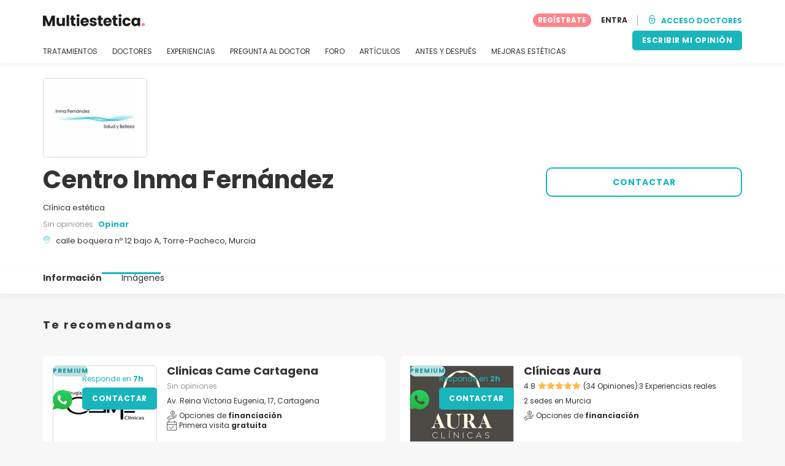

--- FILE ---
content_type: text/html; charset=UTF-8
request_url: https://www.multiestetica.com/centros/centro-de-estetica-inma-fernandez
body_size: 16416
content:
<!DOCTYPE html>
<html lang="es-ES" class="desktop" >
<head>
        
<meta charset="utf-8" />
<meta name="viewport" content="width=device-width, minimum-scale=1.0, maximum-scale=1.0"/>

<title>Centro Inma Fernández - Multiestetica.com</title>

<link rel="preconnect" href="//static.multiestetica.com" crossorigin>


                    <script async src="https://www.googletagmanager.com/gtag/js?id=G-SPV2V88M73"></script>
    

    <link rel="stylesheet" href="https://static.multiestetica.com/10009282/build/yns/main_general.css">

            <link rel="stylesheet" href="https://static.multiestetica.com/10009282/build/yns/yns_header_nav.css">
        <link rel="stylesheet" href="https://static.multiestetica.com/10009282/build/yns/yns_footer.css">
    
    <link rel="stylesheet" href="https://static.multiestetica.com/10009282/build/yns/5056.css"><link rel="stylesheet" href="https://static.multiestetica.com/10009282/build/yns/company_card.css">

<script id="js_analytics" type="text/javascript">
    const projectDomain = 'multiestetica.com';

        (function(i,s,o,g,r,a,m){i['GoogleAnalyticsObject']=r;i[r]=i[r]||function(){
        (i[r].q=i[r].q||[]).push(arguments)},i[r].l=1*new Date();a=s.createElement(o),
        m=s.getElementsByTagName(o)[0];a.async=1;a.src=g;m.parentNode.insertBefore(a,m)
    })(window,document,'script','https://www.google-analytics.com/analytics.js','ga');

    window.gaYNS = {
                analyticsTreatmentName: 'No treatment',
        analyticsTreatmentEnglishName: 'No treatment',
        dimensionPath: '/doctors/item',
                gaTracker: 'UA-4541145-1',
                gaTrackerGlobal: 'UA-103658573-1',
        pageType: 'unified_company_card'
    };


                !function(f,b,e,v,n,t,s){if(f.fbq)return;n=f.fbq=function(){n.callMethod?
        n.callMethod.apply(n,arguments):n.queue.push(arguments)};if(!f._fbq)f._fbq=n;
        n.push=n;n.loaded=!0;n.version='2.0';n.queue=[];t=b.createElement(e);t.async=!0;
        t.src=v;s=b.getElementsByTagName(e)[0];s.parentNode.insertBefore(t,s)}(window,
        document,'script','https://connect.facebook.net/en_US/fbevents.js');
    

                window.dataLayer = window.dataLayer || [];
        window.gA4Data = window.gA4Data || {};
        window.gA4Data.measurement_id = 'G-SPV2V88M73';
        window.gA4Data.treatmentName = '';
        window.gA4Data.treatmentEnglishName = '';
        window.gA4Data.pageItems = '';
        window.gA4Data.creationDate = '';
        window.gA4Data.brandRelatedId = '';
        window.gA4Data.doctorRelatedId = '';

        function gtag(){dataLayer.push(arguments);}

        // Config GA4
        gtag('js', new Date());

        function getCookie(name) {
            return document.cookie
            .split('; ')
            .find(row => row.startsWith(name))
            ?.split('=')[1] || null;
        }
        const COOKIE_NAME = '_ynsGDPR_';
        const consentCookieValue = getCookie(COOKIE_NAME);

        const defaultConsentConfig = {
            'ad_storage': 'denied',
            'ad_user_data': 'denied',
            'ad_personalization': 'denied',
            'analytics_storage': 'denied',
            'functionality_storage': 'denied',
            'personalization_storage': 'denied',
            'security_storage': 'granted',  // Always granted
        };

        let shouldEnableUrlPassthrough = true;

        if (consentCookieValue) {
            const consent = JSON.parse(decodeURIComponent(consentCookieValue));

            Object.assign(defaultConsentConfig, {
                'ad_storage': consent.marketing ? 'granted' : 'denied',
                'ad_user_data':  consent.marketing ? 'granted' : 'denied',
                'ad_personalization':  consent.marketing ? 'granted' : 'denied',
                'analytics_storage':  consent.analysis ? 'granted' : 'denied',
                'functionality_storage':  consent.functional ? 'granted' : 'denied',
                'personalization_storage':  consent.marketing ? 'granted' : 'denied',
            });

            shouldEnableUrlPassthrough = !(consent.marketing && consent.analysis);
        }
        gtag('consent', 'default', defaultConsentConfig);

        gtag('set', 'url_passthrough', shouldEnableUrlPassthrough);

        data = {};
        data.content_group = '/doctors/item';
        if (window.gA4Data.treatmentName) {
            data.treatment = window.gA4Data.treatmentName;
        }
        if (window.gA4Data.treatmentEnglishName) {
            data.english_treatment = window.gA4Data.treatmentEnglishName;
        }
        if (window.gA4Data.pageItems) {
            data.content_items = window.gA4Data.pageItems;
        }
        if (window.gA4Data.creationDate) {
            data.creation_date = window.gA4Data.creationDate;
        }
        if (window.gA4Data.brandRelatedId) {
            data.brand_related_id = window.gA4Data.brandRelatedId;
        }
        if (window.gA4Data.doctorRelatedId) {
            data.doctor_related_id = window.gA4Data.doctorRelatedId;
        }

        // /_ga=([^;]+)/i.test(document.cookie) ? data.yns_client_id = RegExp.$1.split('.').slice(2).join('.').replace('3','2'): null;
        // /smd5=([^;]+)/i.test(document.cookie) ? data.yns_session_id = RegExp.$1 : null;
        /User=([^;]+)/i.test(document.cookie) ? data.user_id = RegExp.$1 : null;

        gtag('config', window.gA4Data.measurement_id, {
            ...data,
            'cookie_domain': `.${projectDomain}`,
            'linker': {
                'url_passthrough': true
            },
        });
    </script>

<!-- Google Tag Manager -->
<script>(function(w,d,s,l,i){w[l]=w[l]||[];w[l].push({'gtm.start':
            new Date().getTime(),event:'gtm.js'});var f=d.getElementsByTagName(s)[0],
        j=d.createElement(s),dl=l!='dataLayer'?'&l='+l:'';j.async=true;j.src=
        'https://www.googletagmanager.com/gtm.js?id='+i+dl;f.parentNode.insertBefore(j,f);
    })(window,document,'script','dataLayer','GTM-5PCHSHG');</script>
<!-- End Google Tag Manager -->



    <link rel="preload" href="https://static.multiestetica.com/10009282/build/yns/fonts/Poppins-Regular.ad19729d.woff2" as="font" type="font/woff2" crossorigin>
<link rel="preload" href="https://static.multiestetica.com/10009282/build/yns/fonts/Poppins-Bold.dd24d10e.woff2" as="font" type="font/woff2" crossorigin>
<link rel="preload" href="https://static.multiestetica.com/10009282/build/yns/fonts/YNS_icons.e0995834.woff2" as="font" type="font/woff2" crossorigin>




<link rel="dns-prefetch" href="//fonts.googleapis.com">
<link rel="dns-prefetch" href="//www.googleadservices.com">
<link rel="dns-prefetch" href="//pagead2.googlesyndication.com">
<link rel="dns-prefetch" href="//tpc.googlesyndication.com">
<link rel="dns-prefetch" href="//connect.facebook.net">
<link rel="dns-prefetch" href="//www.google-analytics.com">
<link rel="dns-prefetch" href="//www.googletagmanager.com">
<link rel="dns-prefetch" href="//cdnjs.cloudflare.com">
<link rel="dns-prefetch" href="//googleads.g.doubleclick.net">
<link rel="dns-prefetch" href="//stats.g.doubleclick.net">
<link rel="dns-prefetch" href="//www.google.com">
<link rel="dns-prefetch" href="//js-agent.newrelic.com">
<link rel="dns-prefetch" href="//bam.nr-data.net">
<link rel="dns-prefetch" href="//cdn.livechatinc.com">
<link rel="dns-prefetch" href="//secure.livechatinc.com">
<link rel="dns-prefetch" href="//accounts.livechatinc.com">
<link rel="dns-prefetch" href="//analytics.tiktok.com">


<meta name="google-site-verification" content="tFyTp0vI7okiPZHCNULlmh7C5U50LrLFGa80eFdgZA8"/>
<meta name="robots" content="index, follow"/>    <meta name="description" content="Estética - El Centro de Estética Inma Fernández cuenta con más de 10 años de experiencia. Fue abierto en el año 2002 y desde entonces cuenta con grandes profesionales del sector. Desde que comenzamos a trabajar en el sector de la estética, hemos ido incorporando las técnicas naturales,..."/>
<meta name="apple-itunes-app" content="app-id=1149340927, app-argument=https://www.multiestetica.com/centros/centro-de-estetica-inma-fernandez">

            <link rel="canonical" href="https://www.multiestetica.com/centros/centro-de-estetica-inma-fernandez"/>
    




<link rel="manifest" href="/manifest.webmanifest"/>

    <base href="https://www.multiestetica.com">
</head>

<body id="company-card"        data-meta="et-center"            data-new-company-card="true"
    data-increase-company-visit="true"
      data-show-sensitive-content="false"
      class="        "
>
            
    <header class="header-nav header-nav--desktop u-flex">
        <div class="container-layout">
            <div class="header-nav__top u-flex u-flex-justify-between u-flex-align-items-center">
                                <a href="/"
                   class="header-nav__logo u-flex u-flex-align-items-center"
                   title="Estética"
                >
                    <img src="https://static.multiestetica.com/img/img_et/logo/ES/logo.svg"
                         width="166"
                         height="20"
                         alt="Estética"
                    />
                </a>
                
                                

                                <div id="jsv-nav-user-menu-new">
                    <div class="nav-user-menu"><ul
                class="nav-user-menu--not-logged nav-user-menu__links u-flex u-flex-align-items-center u-p--0"
                data-role="nav-user-menu-not-logged"
            ><li class="nav-user-menu__users-register"><span
                        data-href="/profile/register"
                        rel="nofollow"
                        class="nav-user-menu__users-register-btn u-font--bold u-flex u-flex-align-items-center u-flex-justify-center u-render__cursor--pointer u-render__border-none internal-span-link"
                        aria-label="Regístrate en Multiestetica.com"
                        data-role="nav-user-register-btn"
                    >
                        REGÍSTRATE
                    </span></li><li class="nav-user-menu__users-login"><span
                        data-href="/profile/login?rurl=https://www.multiestetica.com/centros/centro-de-estetica-inma-fernandez"
                        rel="nofollow"
                        class="btn--primary btn--white u-ml--2 u-font--bold u-render__border-none internal-span-link"
                        data-role="nav-user-login-btn"
                    >
                        ENTRA
                    </span></li><li class="nav-user-menu__doctors u-ml--2 u-pl--2"><i
                        class="yns-icon-unlocked u-font--bold"
                        aria-hidden="true"
                    ></i><span
                        data-href="/front/user_account/login"
                        rel="nofollow"
                        class="u-ml--1 u-font--bold u-render__border-none btn--basic u-render__underline-none internal-span-link"
                    >ACCESO DOCTORES</span></li></ul></div>
                </div>
            </div>

                        <nav role="navigation" class="u-flex u-flex-justify-between">
                <ul class="header-nav__list u-mt--3 u-pl--0" data-role="header-nav-list">
                                        <li class="header-nav__list-item header-nav__sublist-parent u-render__position--relative">
                        <a class="header-nav__list-link u-pb--1 "
                           href="https://www.multiestetica.com/tratamientos"
                           data-link="treatment_list"
                        >
                            TRATAMIENTOS
                        </a>

                                                        
    <div class="header-nav__sublist ">
        <div class="u-text--nowrap">
            <span class="header-nav__sublist-label u-font--bold u-mr--1">Tratamientos más populares</span>
            <a href="https://www.multiestetica.com/tratamientos" class="header-nav__sublist-link-all u-font--bold u-text--nowrap js-ga-link"
               data-ga-ev="Main menu|View all treatments|Ver todos">
                                    Ver todos
                            </a>
        </div>
        <ul class="u-p--0">
                                                                                                                                                                                                        <li>
                    <a href="https://www.multiestetica.com/tratamientos/abdominoplastia"
                       class="header-nav__sublist-link u-text--ellipsis js-ga-link"
                       data-ga-ev="Main menu|Go to treatment item|Abdominoplastia">
                        Abdominoplastia
                    </a>
                </li>
                                                                                                                                                                                                        <li>
                    <a href="https://www.multiestetica.com/tratamientos/acido-hialuronico"
                       class="header-nav__sublist-link u-text--ellipsis js-ga-link"
                       data-ga-ev="Main menu|Go to treatment item|Ácido hialurónico">
                        Ácido hialurónico
                    </a>
                </li>
                                                                                                                                                                                                        <li>
                    <a href="https://www.multiestetica.com/tratamientos/aumento-senos"
                       class="header-nav__sublist-link u-text--ellipsis js-ga-link"
                       data-ga-ev="Main menu|Go to treatment item|Aumento de pecho">
                        Aumento de pecho
                    </a>
                </li>
                                                                                                                                                                                                        <li>
                    <a href="https://www.multiestetica.com/tratamientos/aumento-labios"
                       class="header-nav__sublist-link u-text--ellipsis js-ga-link"
                       data-ga-ev="Main menu|Go to treatment item|Aumento labios">
                        Aumento labios
                    </a>
                </li>
                                                                                                                                                                                                        <li>
                    <a href="https://www.multiestetica.com/tratamientos/balon-gastrico"
                       class="header-nav__sublist-link u-text--ellipsis js-ga-link"
                       data-ga-ev="Main menu|Go to treatment item|Balón gástrico">
                        Balón gástrico
                    </a>
                </li>
                                                                                                                                                                                                        <li>
                    <a href="https://www.multiestetica.com/tratamientos/blefaroplastia"
                       class="header-nav__sublist-link u-text--ellipsis js-ga-link"
                       data-ga-ev="Main menu|Go to treatment item|Blefaroplastia">
                        Blefaroplastia
                    </a>
                </li>
                                                                                                                                                                                                        <li>
                    <a href="https://www.multiestetica.com/tratamientos/lipoescultura"
                       class="header-nav__sublist-link u-text--ellipsis js-ga-link"
                       data-ga-ev="Main menu|Go to treatment item|Lipoescultura">
                        Lipoescultura
                    </a>
                </li>
                                                                                                                                                                                                        <li>
                    <a href="https://www.multiestetica.com/tratamientos/liposuccion"
                       class="header-nav__sublist-link u-text--ellipsis js-ga-link"
                       data-ga-ev="Main menu|Go to treatment item|Liposucción">
                        Liposucción
                    </a>
                </li>
                                                                                                                                                                                                        <li>
                    <a href="https://www.multiestetica.com/tratamientos/pose-reduccion-de-estomago"
                       class="header-nav__sublist-link u-text--ellipsis js-ga-link"
                       data-ga-ev="Main menu|Go to treatment item|POSE Reducción de estómago">
                        POSE Reducción de estómago
                    </a>
                </li>
                                                                                                                                                                                                        <li>
                    <a href="https://www.multiestetica.com/tratamientos/rinoplastia"
                       class="header-nav__sublist-link u-text--ellipsis js-ga-link"
                       data-ga-ev="Main menu|Go to treatment item|Rinoplastia">
                        Rinoplastia
                    </a>
                </li>
                    </ul>
    </div>

                                            </li>

                                        <li class="header-nav__list-item header-nav__sublist-parent u-render__position--relative">
                        <a href="https://www.multiestetica.com/centros"
                           class="header-nav__list-link u-pb--1 "
                           data-link="company_listing"
                        >
                            DOCTORES
                        </a>

                                                        
    <div class="header-nav__sublist ">
        <div class="u-text--nowrap">
            <span class="header-nav__sublist-label u-font--bold u-mr--1">Doctores por tratamiento y localidad</span>
            <a href="https://www.multiestetica.com/centros" class="header-nav__sublist-link-all u-font--bold u-text--nowrap js-ga-link"
               data-ga-ev="Main menu|View all doctors|Ver todos">
                                    Ver todos
                            </a>
        </div>
        <ul class="u-p--0">
                                                                                                                                                                                                                                                    <li>
                    <a href="https://www.multiestetica.com/centros/aumento-senos/madrid"
                       class="header-nav__sublist-link u-text--ellipsis js-ga-link"
                       data-ga-ev="Main menu|Go to doctors list treatment area2|Aumento de pecho en Madrid">
                        Aumento de pecho en Madrid
                    </a>
                </li>
                                                                                                                                                                                                                                                    <li>
                    <a href="https://www.multiestetica.com/centros/aumento-senos/valencia"
                       class="header-nav__sublist-link u-text--ellipsis js-ga-link"
                       data-ga-ev="Main menu|Go to doctors list treatment area2|Aumento de pecho en Valencia">
                        Aumento de pecho en Valencia
                    </a>
                </li>
                                                                                                                                                                                                                                                    <li>
                    <a href="https://www.multiestetica.com/centros/aumento-senos/malaga"
                       class="header-nav__sublist-link u-text--ellipsis js-ga-link"
                       data-ga-ev="Main menu|Go to doctors list treatment area2|Aumento de pecho en Málaga">
                        Aumento de pecho en Málaga
                    </a>
                </li>
                                                                                                                                                                                                                                                    <li>
                    <a href="https://www.multiestetica.com/centros/abdominoplastia/barcelona"
                       class="header-nav__sublist-link u-text--ellipsis js-ga-link"
                       data-ga-ev="Main menu|Go to doctors list treatment area2|Abdominoplastia en Barcelona">
                        Abdominoplastia en Barcelona
                    </a>
                </li>
                                                                                                                                                                                                                                                    <li>
                    <a href="https://www.multiestetica.com/centros/abdominoplastia/madrid"
                       class="header-nav__sublist-link u-text--ellipsis js-ga-link"
                       data-ga-ev="Main menu|Go to doctors list treatment area2|Abdominoplastia en Madrid">
                        Abdominoplastia en Madrid
                    </a>
                </li>
                                                                                                                                                                                                                                                    <li>
                    <a href="https://www.multiestetica.com/centros/liposuccion/madrid"
                       class="header-nav__sublist-link u-text--ellipsis js-ga-link"
                       data-ga-ev="Main menu|Go to doctors list treatment area2|Liposucción en Madrid">
                        Liposucción en Madrid
                    </a>
                </li>
                                                                                                                                                                                                                                                    <li>
                    <a href="https://www.multiestetica.com/centros/liposuccion/barcelona"
                       class="header-nav__sublist-link u-text--ellipsis js-ga-link"
                       data-ga-ev="Main menu|Go to doctors list treatment area2|Liposucción en Barcelona">
                        Liposucción en Barcelona
                    </a>
                </li>
                                                                                                                                                                                                                                                    <li>
                    <a href="https://www.multiestetica.com/centros/liposuccion/valencia"
                       class="header-nav__sublist-link u-text--ellipsis js-ga-link"
                       data-ga-ev="Main menu|Go to doctors list treatment area2|Liposucción en Valencia">
                        Liposucción en Valencia
                    </a>
                </li>
                                                                                                                                                                                                                                                    <li>
                    <a href="https://www.multiestetica.com/centros/rinoplastia/barcelona"
                       class="header-nav__sublist-link u-text--ellipsis js-ga-link"
                       data-ga-ev="Main menu|Go to doctors list treatment area2|Rinoplastia en Barcelona">
                        Rinoplastia en Barcelona
                    </a>
                </li>
                                                                                                                                                                                                                                                    <li>
                    <a href="https://www.multiestetica.com/centros/rinoplastia/madrid"
                       class="header-nav__sublist-link u-text--ellipsis js-ga-link"
                       data-ga-ev="Main menu|Go to doctors list treatment area2|Rinoplastia en Madrid">
                        Rinoplastia en Madrid
                    </a>
                </li>
                    </ul>
    </div>

                                            </li>

                                                                <li class="header-nav__list-item header-nav__sublist-parent u-render__position--relative">
                            <a class="header-nav__list-link u-pb--1 "
                               href="https://www.multiestetica.com/experiencias"
                               data-link="experiences-home"
                               data-role="experiences-navigation-tab"
                            >
                                EXPERIENCIAS
                            </a>

                                                                
    <div class="header-nav__sublist ">
        <div class="u-text--nowrap">
            <span class="header-nav__sublist-label u-font--bold u-mr--1">Tratamientos con más experiencias</span>
            <a href="https://www.multiestetica.com/experiencias" class="header-nav__sublist-link-all u-font--bold u-text--nowrap js-ga-link"
               data-ga-ev="Main menu|View all experiences|Ver todos">
                                    Ver todos
                            </a>
        </div>
        <ul class="u-p--0">
                                                                                                                                                                                                        <li>
                    <a href="https://www.multiestetica.com/experiencias/abdominoplastia"
                       class="header-nav__sublist-link u-text--ellipsis js-ga-link"
                       data-ga-ev="Main menu|Go to treatment experience list|Experiencias sobre Abdominoplastia">
                        Experiencias sobre Abdominoplastia
                    </a>
                </li>
                                                                                                                                                                                                        <li>
                    <a href="https://www.multiestetica.com/experiencias/acido-hialuronico"
                       class="header-nav__sublist-link u-text--ellipsis js-ga-link"
                       data-ga-ev="Main menu|Go to treatment experience list|Experiencias sobre Ácido hialurónico">
                        Experiencias sobre Ácido hialurónico
                    </a>
                </li>
                                                                                                                                                                                                        <li>
                    <a href="https://www.multiestetica.com/experiencias/aumento-senos"
                       class="header-nav__sublist-link u-text--ellipsis js-ga-link"
                       data-ga-ev="Main menu|Go to treatment experience list|Experiencias sobre Aumento de pecho">
                        Experiencias sobre Aumento de pecho
                    </a>
                </li>
                                                                                                                                                                                                        <li>
                    <a href="https://www.multiestetica.com/experiencias/aumento-labios"
                       class="header-nav__sublist-link u-text--ellipsis js-ga-link"
                       data-ga-ev="Main menu|Go to treatment experience list|Experiencias sobre Aumento labios">
                        Experiencias sobre Aumento labios
                    </a>
                </li>
                                                                                                                                                                                                        <li>
                    <a href="https://www.multiestetica.com/experiencias/blefaroplastia"
                       class="header-nav__sublist-link u-text--ellipsis js-ga-link"
                       data-ga-ev="Main menu|Go to treatment experience list|Experiencias sobre Blefaroplastia">
                        Experiencias sobre Blefaroplastia
                    </a>
                </li>
                                                                                                                                                                                                        <li>
                    <a href="https://www.multiestetica.com/experiencias/labioplastia"
                       class="header-nav__sublist-link u-text--ellipsis js-ga-link"
                       data-ga-ev="Main menu|Go to treatment experience list|Experiencias sobre Labioplastia">
                        Experiencias sobre Labioplastia
                    </a>
                </li>
                                                                                                                                                                                                        <li>
                    <a href="https://www.multiestetica.com/experiencias/lipoescultura"
                       class="header-nav__sublist-link u-text--ellipsis js-ga-link"
                       data-ga-ev="Main menu|Go to treatment experience list|Experiencias sobre Lipoescultura">
                        Experiencias sobre Lipoescultura
                    </a>
                </li>
                                                                                                                                                                                                        <li>
                    <a href="https://www.multiestetica.com/experiencias/mastopexia"
                       class="header-nav__sublist-link u-text--ellipsis js-ga-link"
                       data-ga-ev="Main menu|Go to treatment experience list|Experiencias sobre Mastopexia">
                        Experiencias sobre Mastopexia
                    </a>
                </li>
                                                                                                                                                                                                        <li>
                    <a href="https://www.multiestetica.com/experiencias/otoplastia"
                       class="header-nav__sublist-link u-text--ellipsis js-ga-link"
                       data-ga-ev="Main menu|Go to treatment experience list|Experiencias sobre Otoplastia">
                        Experiencias sobre Otoplastia
                    </a>
                </li>
                                                                                                                                                                                                        <li>
                    <a href="https://www.multiestetica.com/experiencias/rinoplastia"
                       class="header-nav__sublist-link u-text--ellipsis js-ga-link"
                       data-ga-ev="Main menu|Go to treatment experience list|Experiencias sobre Rinoplastia">
                        Experiencias sobre Rinoplastia
                    </a>
                </li>
                    </ul>
    </div>

                                                    </li>
                    
                                                                <li class="header-nav__list-item header-nav__sublist-parent u-render__position--relative">
                            <a class="header-nav__list-link u-pb--1 "
                               href="https://www.multiestetica.com/consultas"
                               data-link="qanda_home"
                            >
                                PREGUNTA AL DOCTOR
                            </a>

                                                                
    <div class="header-nav__sublist ">
        <div class="u-text--nowrap">
            <span class="header-nav__sublist-label u-font--bold u-mr--1">Tratamientos con más preguntas</span>
            <a href="https://www.multiestetica.com/consultas" class="header-nav__sublist-link-all u-font--bold u-text--nowrap js-ga-link"
               data-ga-ev="Main menu|View all qanda|Ver todos">
                                    Ver todos
                            </a>
        </div>
        <ul class="u-p--0">
                                                                                                                                                                                                        <li>
                    <a href="https://www.multiestetica.com/consultas/abdominoplastia"
                       class="header-nav__sublist-link u-text--ellipsis js-ga-link"
                       data-ga-ev="Main menu|Go to treatment qanda|Preguntas sobre Abdominoplastia">
                        Preguntas sobre Abdominoplastia
                    </a>
                </li>
                                                                                                                                                                                                        <li>
                    <a href="https://www.multiestetica.com/consultas/acido-hialuronico"
                       class="header-nav__sublist-link u-text--ellipsis js-ga-link"
                       data-ga-ev="Main menu|Go to treatment qanda|Preguntas sobre Ácido hialurónico">
                        Preguntas sobre Ácido hialurónico
                    </a>
                </li>
                                                                                                                                                                                                        <li>
                    <a href="https://www.multiestetica.com/consultas/aumento-senos"
                       class="header-nav__sublist-link u-text--ellipsis js-ga-link"
                       data-ga-ev="Main menu|Go to treatment qanda|Preguntas sobre Aumento de pecho">
                        Preguntas sobre Aumento de pecho
                    </a>
                </li>
                                                                                                                                                                                                        <li>
                    <a href="https://www.multiestetica.com/consultas/aumento-labios"
                       class="header-nav__sublist-link u-text--ellipsis js-ga-link"
                       data-ga-ev="Main menu|Go to treatment qanda|Preguntas sobre Aumento labios">
                        Preguntas sobre Aumento labios
                    </a>
                </li>
                                                                                                                                                                                                        <li>
                    <a href="https://www.multiestetica.com/consultas/hilos-tensores"
                       class="header-nav__sublist-link u-text--ellipsis js-ga-link"
                       data-ga-ev="Main menu|Go to treatment qanda|Preguntas sobre Hilos tensores">
                        Preguntas sobre Hilos tensores
                    </a>
                </li>
                                                                                                                                                                                                        <li>
                    <a href="https://www.multiestetica.com/consultas/lipoescultura"
                       class="header-nav__sublist-link u-text--ellipsis js-ga-link"
                       data-ga-ev="Main menu|Go to treatment qanda|Preguntas sobre Lipoescultura">
                        Preguntas sobre Lipoescultura
                    </a>
                </li>
                                                                                                                                                                                                        <li>
                    <a href="https://www.multiestetica.com/consultas/liposuccion"
                       class="header-nav__sublist-link u-text--ellipsis js-ga-link"
                       data-ga-ev="Main menu|Go to treatment qanda|Preguntas sobre Liposucción">
                        Preguntas sobre Liposucción
                    </a>
                </li>
                                                                                                                                                                                                        <li>
                    <a href="https://www.multiestetica.com/consultas/mastopexia"
                       class="header-nav__sublist-link u-text--ellipsis js-ga-link"
                       data-ga-ev="Main menu|Go to treatment qanda|Preguntas sobre Mastopexia">
                        Preguntas sobre Mastopexia
                    </a>
                </li>
                                                                                                                                                                                                        <li>
                    <a href="https://www.multiestetica.com/consultas/rejuvenecimiento-facial"
                       class="header-nav__sublist-link u-text--ellipsis js-ga-link"
                       data-ga-ev="Main menu|Go to treatment qanda|Preguntas sobre Rejuvenecimiento facial">
                        Preguntas sobre Rejuvenecimiento facial
                    </a>
                </li>
                                                                                                                                                                                                        <li>
                    <a href="https://www.multiestetica.com/consultas/rinoplastia"
                       class="header-nav__sublist-link u-text--ellipsis js-ga-link"
                       data-ga-ev="Main menu|Go to treatment qanda|Preguntas sobre Rinoplastia">
                        Preguntas sobre Rinoplastia
                    </a>
                </li>
                    </ul>
    </div>

                                                    </li>
                    
                                                                <li class="header-nav__list-item">
                            <a class="header-nav__list-link u-pb--1 "
                               href="https://forum.multiestetica.com/"
                               data-link="forum-list-categories"
                            >
                                FORO
                            </a>
                        </li>
                    
                                        <li class="header-nav__list-item">
                        <a class="header-nav__list-link u-pb--1 "
                           href="https://www.multiestetica.com/articulos"
                           data-link="article-home"
                        >
                            ARTÍCULOS
                        </a>
                    </li>

                                                                <li class="header-nav__list-item">
                            <a class="header-nav__list-link u-pb--1 "
                               href="https://www.multiestetica.com/antes-y-despues"
                               data-link="gallery-listing"
                            >
                                ANTES Y DESPUÉS
                            </a>
                        </li>
                    
                                        <li class="header-nav__list-item">
                        <a class="header-nav__list-link u-pb--1 "
                           href="https://www.multiestetica.com/mejoras-esteticas"
                           data-link="concern_list"
                        >
                            MEJORAS ESTÉTICAS
                        </a>
                    </li>
                </ul>

                                                        <div class="u-my--1">
                        <button
                            data-com-id="0"
                            data-treatment-id="0"
                            data-source="14"
                            class="btn-header btn-header--primary u-render__display--none js-experience-review-selector js-show-for-patients js-ga-link"
                                
    data-ga-category="click"
    data-ga-props="{&quot;action&quot;:&quot;share experience&quot;,&quot;cta&quot;:&quot;navigation button&quot;,&quot;content_group&quot;:&quot;\/doctors\/item&quot;}"

                        >ESCRIBIR MI OPINIÓN</button>
                    </div>
                            </nav>
        </div>
    </header>

    
<div id="js-company-card-main" class="company-card__bg--white" data-id="165716" data-head="193982" data-mabbox-js="/10009282/build/yns/vendor/mapbox-gl.ca8c7168.js">
        
<section class="company-card-header-info js-header-info
    ">

        
        <div
        class="container-layout company-card-header-info__wrapper u-pt--3 u-pb--4"
        data-role="company-logo"
    >
                




                                    
    
            <picture class="company-logo__picture u-render__overflow--hidden u-flex-none skeleton skeleton--r5"><source srcset="//static.multiestetica.com/site/company/9d/165716/logo/centro-de-estetica-inma-fernandez_li1.webp?timestamp=5"
                        type="image/webp"
                ><source srcset="//static.multiestetica.com/site/company/9d/165716/logo/centro-de-estetica-inma-fernandez_li1.jpg?timestamp=5"
                        type="image/jpg"
                ><img src="//static.multiestetica.com/site/company/9d/165716/logo/centro-de-estetica-inma-fernandez_li1.jpg?timestamp=5"
                 alt="Centro Inma Fernández"
                                
                                
                                
                                
                                
                                
                                                    width="168"
                
                                                    height="128"
                
                                                    loading="eager"
                
                                
                                                    decoding="async"
                
                                                    importance="high"
                
                                            /></picture>

    
                


                <div class="company-card-header-info__content-wrapper u-pt--2">
                        <div class="company-card-header-info__info-wrapper"
                 data-role="company-info"
            >
                


<h1
    class="u-my--0 u-font--bold u-render__display--inline"
    data-role="company-name"
>
    Centro Inma Fernández
</h1>

    <div class="company-card-header-info__data u-mt--2">
                    Clínica estética
            </div>

<div class="company-card-header-info__data u-mt--1 u-flex-grid u-flex-align-items-center">
        
            

    <div class="stars stars--no-review">
                Sin opiniones
            </div>

    
    <a href="#review/1"
       data-role="review-header"
       data-com-id="165716"
       data-source="11"
                   class="company-card-header-info__data-link u-font--bold u-render__cursor--pointer d:u-ml--1 u-text__line-clamp--1 u-render__display--none js-experience-review-selector js-show-for-patients js-ga-link"
                
    data-ga-category="click"
    data-ga-props="{&quot;action&quot;:&quot;share experience&quot;,&quot;cta&quot;:&quot;company card header info review button&quot;,&quot;content_group&quot;:&quot;\/doctors\/item&quot;}"

    >
        Opinar
    </a>
</div>

<div
    class="company-card-header-info__data u-mt--1 u-flex u-flex-align-items-baseline"
    data-role="company-location"
>
    <i class="yns-icon-location u-mr--1 company-card-header-info__data-icon" aria-hidden="true"></i>
    <div>
                    <span class="u-mr--1">calle boquera nº 12 bajo A, Torre-Pacheco, Murcia</span>
                    </div>
</div>









            </div>

                        <div class="u-mt--4 d:u-mt--0">
                                                    <div class="company-card-header-info__buttons-wrapper u-flex u-flex-align-items-center">
                                                                            
    
        
        
        
        
    

<button
    type="button"
     id="button-request-cta-btn_getprice"     class="btn btn--basic-border btn--big js-lead-form js-ga-link"
    
            data-ga-ev="CompanyCard|ask_request|btn_contact"
                    
    data-ga-category="look_for_a_doctor"
    data-ga-props="{&quot;user_id&quot;:null,&quot;doctor_id&quot;:165716,&quot;action&quot;:&quot;ask for a lead&quot;,&quot;cta&quot;:&quot;header lead button&quot;,&quot;content_group&quot;:&quot;\/doctors\/item&quot;,&quot;doctor_plan&quot;:&quot;basic&quot;}"

        data-company-id=165716
    
    
    

    data-source=23
    data-button-type=contact-header
            data-role=general-lead-header
    data-isMobile=""
    data-referrer="https://www.multiestetica.com/centros/centro-de-estetica-inma-fernandez"
>
    CONTACTAR
</button>



                                            </div>
                            </div>
        </div>
    </div>
</section>


        

<div class="sticky-header-nav js-sticky-nav">
    <div class="sticky-header-nav__info">
                    <div class="container-layout u-flex u-flex-justify-between">
                                                


<div class="company-info u-flex u-flex-align-items-start ">
                
                                        
    




                                                                
    
            <picture class="company-logo__picture u-render__overflow--hidden u-flex-none skeleton skeleton--r5"><source srcset="//static.multiestetica.com/site/company/9d/165716/logo/centro-de-estetica-inma-fernandez_li5.webp?timestamp=8"
                        type="image/webp"
                ><source srcset="//static.multiestetica.com/site/company/9d/165716/logo/centro-de-estetica-inma-fernandez_li5.jpg?timestamp=8"
                        type="image/jpg"
                ><img src="//static.multiestetica.com/site/company/9d/165716/logo/centro-de-estetica-inma-fernandez_li5.jpg?timestamp=8"
                 alt="Centro Inma Fernández"
                                
                                
                                
                                
                                
                                
                                                    width="88"
                
                                                    height="64"
                
                                                    loading="lazy"
                
                                
                                                    decoding="async"
                
                                
                                            /></picture>

    
                

    <div class="u-ml--1">
                <div class="company-info__name u-font--bold u-text__line-clamp--2" data-role="company-info-name">

                                                Centro Inma Fernández
                            
                                </div>

                                
            

    <div class="stars stars--no-review">
                Sin opiniones
            </div>
        
                

            </div>
</div>


                                <div>
                                            

<div class="u-flex u-flex-align-items-center u-flex--gap-16">
    

        

<button
    type="button"
        class="btn btn--secondary btn--big js-lead-form js-ga-link"
    title=Contactar
            data-ga-ev="CompanyCard|ask_request|btn_contact_sticky_bar"
                    
    data-ga-category="look_for_a_doctor"
    data-ga-props="{&quot;user_id&quot;:null,&quot;doctor_id&quot;:165716,&quot;action&quot;:&quot;ask for a lead&quot;,&quot;cta&quot;:&quot;sticky header lead button&quot;,&quot;content_group&quot;:&quot;\/doctors\/item&quot;,&quot;doctor_plan&quot;:&quot;basic&quot;}"

        data-company-id=165716
    
    
    

    data-source=98
    data-button-type=contact-header
            data-role=general-lead-sticky
    data-isMobile=""
    data-referrer="https://www.multiestetica.com/centros/centro-de-estetica-inma-fernandez"
>
    CONTACTAR
</button>

</div>

                                    </div>

            </div>
            </div>

    <ul class="sticky-header-nav__list u-flex container-layout">
        <li class="sticky-header-nav__list-item is-active js-scroll-to-view-link" data-anch="js-company-card-info">
            <span class="u-render__position--relative">Información</span>
        </li>

                
        
        
                            <li
                class="sticky-header-nav__list-item js-scroll-to-view-link"
                data-anch="company-card-media-photo"
                data-role="sticky-images-section"
            >
                <span class="u-render__position--relative">Imágenes</span>
            </li>
        
                
        
                
            </ul>

    <div class="sticky-header-nav__shadow" aria-hidden="true"></div>
</div>



        
                <section
            id="js-company-card-related"
            class="wrapper-layout company-card__bg--white-coconut u-py--5 js-sticky-section u-pt--5 u-pb--4"
            data-role="recommend-section"
        >
            <div class="container-layout">
                <section data-role="related-companies">
    <h2 class="subtitle subtitle--content u-mt--0">Te recomendamos</h2>
    <div class="company-related-companies__loop u-mt--3 d:u-mt--5">
                    

<article
    id="li_1"
    class="u-bg--white u-radius--10 u-p--2 u-render__position--relative js_customer_content"
    data-company-id="378728"
    data-appointment="not_showing"
    data-company-ordinal="1"
    data-role="company list item"
    data-type="premium"
    data-global-offer=""
>
     


<div class="company-miniature company-miniature--no-specialities">
                            

                
    <span
        class="bookmark bookmark--premium u-font--bold u-px--1 u-render__position--absolute"
        data-role="company-chip"
    >
        Premium
    </span>

            
        <div class="company-miniature__picture">
        




                                    
            <a href="https://www.multiestetica.com/centros/clinicas-came-cartagena"
                            data-ga-ev="Company Card|Show company card from related doctors|Show company card from related doctors"
                                    data-role="company-logo"
                            class="js-ga-link"
                    >
    
            <picture class="company-logo__picture u-render__overflow--hidden u-flex-none skeleton skeleton--r5"><source srcset="//static.multiestetica.com/site/company/bb/378728/logo/clinicas-came-cartagena_li1.webp?timestamp=1757397747"
                        type="image/webp"
                ><source srcset="//static.multiestetica.com/site/company/bb/378728/logo/clinicas-came-cartagena_li1.jpg?timestamp=1757397747"
                        type="image/jpg"
                ><img src="//static.multiestetica.com/site/company/bb/378728/logo/clinicas-came-cartagena_li1.jpg?timestamp=1757397747"
                 alt="Clinicas Came Cartagena"
                                
                                
                                
                                
                                
                                
                                                    width="168"
                
                                                    height="128"
                
                                                    loading="eager"
                
                                
                                                    decoding="async"
                
                                
                                            /></picture>

            </a>
    
                

    </div>

        <h3 class="company-miniature__name u-font--bold u-mt--0 u-mb--1">
        <a
            href="https://www.multiestetica.com/centros/clinicas-came-cartagena"
            class="company-miniature__name-link js-ga-link"
                        data-role="company-title"
                    >
            Clinicas Came Cartagena
        </a>
    </h3>

        
        <div
        class="company-miniature__rating u-flex u-flex-align-items-baseline u-flex-wrap u-mb--1"
        data-role="company-rating"
    >
                    
            

    <div class="stars stars--no-review">
                Sin opiniones
            </div>

                            </div>

        <div
        class="company-miniature__location u-text__line-clamp--2 u-mb--1"
        data-role="company-location"
    >
                                Av. Reina Victoria Eugenia, 17, Cartagena
    </div>

                <div class="company-miniature__details u-flex u-flex-col">

                        
                                        <div class="u-flex u-flex-align-items-center">
                    <i class="company-miniature__details-icon yns-icon-financing" aria-hidden="true"></i>
                    <span>Opciones de <strong>financiación</strong></span>
                </div>
            
                                        <div class="u-flex u-flex-align-items-center">
                    <i class="company-miniature__details-icon yns-icon-schedule" aria-hidden="true"></i>
                    <span>Primera visita <strong>gratuita</strong></span>
                </div>
            
                        
                                </div>
    
        <div class="company-miniature__bottom u-flex u-flex-justify-end u-flex-align-items-end">

                

        <div class="u-flex u-flex u-flex-align-items-end u-ml--auto">

                                        
<button
        type="button"
        data-href="/lead/whatsapp/378728?source=107"
                class="u-p--0 u-bg--transparent u-render__border-none internal-span-link js-ga-link u-mr--2"
        data-role=whatsapp-lead-button
        data-referrer="https://www.multiestetica.com/centros/centro-de-estetica-inma-fernandez"
                        
    data-ga-category="look_for_a_doctor"
    data-ga-props="{&quot;user_id&quot;:null,&quot;doctor_id&quot;:378728,&quot;action&quot;:&quot;ask for a lead&quot;,&quot;cta&quot;:&quot;company list lead button whatsapp&quot;,&quot;content_group&quot;:&quot;\/doctors\/item&quot;,&quot;doctor_plan&quot;:&quot;premium&quot;}"

        >
    <img
        src="https://static.multiestetica.com/img/img_et/default/whatsApp.svg"
        height="32"
        alt="WhatsApp"
    />
</button>

            
            <div class="u-flex u-flex-col u-flex-align-items-end">
                                                    <div class="company-miniature__respond u-mb--1 u-mr--05"
                         data-role="company-response-time"
                    >
                                                    Responde en <b>7h</b>
                                            </div>
                
                                
                                                            
                    

<button
    type="button"
        class="btn btn--primary js-lead-form"
    
            data-company-id=378728
    
    
    

    data-source=84
    data-button-type=contact
            data-role=direct-lead
    data-isMobile=""
    data-referrer="https://www.multiestetica.com/centros/centro-de-estetica-inma-fernandez"
>
    Contactar
</button>

                            </div>
        </div>
    </div>
</div>


    </article>

                    

<article
    id="li_2"
    class="u-bg--white u-radius--10 u-p--2 u-render__position--relative js_customer_content"
    data-company-id="346642"
    data-appointment="not_showing"
    data-company-ordinal="2"
    data-role="company list item"
    data-type="premium"
    data-global-offer=""
>
     


<div class="company-miniature company-miniature--no-specialities">
                            

                
    <span
        class="bookmark bookmark--premium u-font--bold u-px--1 u-render__position--absolute"
        data-role="company-chip"
    >
        Premium
    </span>

            
        <div class="company-miniature__picture">
        



    <div class="company-logo u-flex u-flex-col u-flex-none ">

                                    
            <a href="https://www.multiestetica.com/centros/aura-clinica"
                            data-ga-ev="Company Card|Show company card from related doctors|Show company card from related doctors"
                                    data-role="company-logo"
                            class="js-ga-link"
                    >
    
            <picture class="company-logo__picture u-render__overflow--hidden u-flex-none skeleton skeleton--top-r5 company-logo__picture--verified"><source srcset="//static.multiestetica.com/site/company/a2/346642/logo/aura-clinica_li1.webp?timestamp=1756162892"
                        type="image/webp"
                ><source srcset="//static.multiestetica.com/site/company/a2/346642/logo/aura-clinica_li1.jpg?timestamp=1756162892"
                        type="image/jpg"
                ><img src="//static.multiestetica.com/site/company/a2/346642/logo/aura-clinica_li1.jpg?timestamp=1756162892"
                 alt="Clínicas Aura"
                                
                                
                                
                                
                                
                                
                                                    width="168"
                
                                                    height="128"
                
                                                    loading="eager"
                
                                
                                                    decoding="async"
                
                                
                                            /></picture>

            </a>
    
                        <div
                class="company-tag company-tag--verified u-flex u-flex-align-items-center u-flex-justify-center u-render__cursor--pointer jsv-modal-message"
                data-role="company-verified"
                                    data-modal-type="verified"
                    data-external-close="true"
                            >
                <i class="yns-icon-verified" aria-hidden="true"></i>
            </div>
            
</div>
    </div>

        <h3 class="company-miniature__name u-font--bold u-mt--0 u-mb--1">
        <a
            href="https://www.multiestetica.com/centros/aura-clinica"
            class="company-miniature__name-link js-ga-link"
                        data-role="company-title"
                    >
            Clínicas Aura
        </a>
    </h3>

        
        <div
        class="company-miniature__rating u-flex u-flex-align-items-baseline u-flex-wrap u-mb--1"
        data-role="company-rating"
    >
                    
            

    <div
                        class="stars u-flex u-flex-align-items-center u-flex-none u-flex-wrap"
                        data-role="company-stars"
                    ><div class="u-flex u-flex-align-items-center u-flex-none"><span class="u-mr--05">4.8</span><div
            class="stars__icons "
                    ><i class="yns-icon-star-full" aria-hidden="true"></i><i class="yns-icon-star-full" aria-hidden="true"></i><i class="yns-icon-star-full" aria-hidden="true"></i><i class="yns-icon-star-full" aria-hidden="true"></i><i class="yns-icon-star-full" aria-hidden="true"></i></div></div><div data-role="company-reviews">(34 Opiniones)</div></div>

                                    <span class="company-miniature__separator">·</span>
            <span data-role="company-stories">3 Experiencias reales</span>
            </div>

        <div
        class="company-miniature__location u-text__line-clamp--2 u-mb--1"
        data-role="company-location"
    >
                                2 sedes en Murcia
    </div>

                <div class="company-miniature__details u-flex u-flex-col">

                        
                                        <div class="u-flex u-flex-align-items-center">
                    <i class="company-miniature__details-icon yns-icon-financing" aria-hidden="true"></i>
                    <span>Opciones de <strong>financiación</strong></span>
                </div>
            
                        
                        
                                </div>
    
        <div class="company-miniature__bottom u-flex u-flex-justify-end u-flex-align-items-end">

                

        <div class="u-flex u-flex u-flex-align-items-end u-ml--auto">

                                        
<button
        type="button"
        data-href="/lead/whatsapp/346642?source=107"
                class="u-p--0 u-bg--transparent u-render__border-none internal-span-link js-ga-link u-mr--2"
        data-role=whatsapp-lead-button
        data-referrer="https://www.multiestetica.com/centros/centro-de-estetica-inma-fernandez"
                        
    data-ga-category="look_for_a_doctor"
    data-ga-props="{&quot;user_id&quot;:null,&quot;doctor_id&quot;:346642,&quot;action&quot;:&quot;ask for a lead&quot;,&quot;cta&quot;:&quot;company list lead button whatsapp&quot;,&quot;content_group&quot;:&quot;\/doctors\/item&quot;,&quot;doctor_plan&quot;:&quot;premium&quot;}"

        >
    <img
        src="https://static.multiestetica.com/img/img_et/default/whatsApp.svg"
        height="32"
        alt="WhatsApp"
    />
</button>

            
            <div class="u-flex u-flex-col u-flex-align-items-end">
                                                    <div class="company-miniature__respond u-mb--1 u-mr--05"
                         data-role="company-response-time"
                    >
                                                    Responde en <b>2h</b>
                                            </div>
                
                                
                                                            
                    

<button
    type="button"
        class="btn btn--primary js-lead-form"
    
            data-company-id=346642
    
    
    

    data-source=84
    data-button-type=contact
            data-role=direct-lead
    data-isMobile=""
    data-referrer="https://www.multiestetica.com/centros/centro-de-estetica-inma-fernandez"
>
    Contactar
</button>

                            </div>
        </div>
    </div>
</div>


    </article>

                    

<article
    id="li_3"
    class="u-bg--white u-radius--10 u-p--0 u-render__position--relative js_customer_content"
    data-company-id="327338"
    data-appointment="not_showing"
    data-company-ordinal="3"
    data-role="company list item"
    data-type="basic"
    data-global-offer=""
>
     


<div class="company-miniature u-p--2 company-miniature--no-specialities">
        
        <div class="company-miniature__picture">
        




                                    
            <a href="https://www.multiestetica.com/centros/monalisa-clinicas"
                            data-ga-ev="Company Card|Show company card from related doctors|Show company card from related doctors"
                                    data-role="company-logo"
                            class="js-ga-link"
                    >
    
            <picture class="company-logo__picture u-render__overflow--hidden u-flex-none skeleton skeleton--r5"><source srcset="//static.multiestetica.com/site/company/9e/327338/logo/monalisa-clinicas_li1.webp?timestamp=1766633038"
                        type="image/webp"
                ><source srcset="//static.multiestetica.com/site/company/9e/327338/logo/monalisa-clinicas_li1.jpg?timestamp=1766633038"
                        type="image/jpg"
                ><img src="//static.multiestetica.com/site/company/9e/327338/logo/monalisa-clinicas_li1.jpg?timestamp=1766633038"
                 alt="Monalisa Clínicas"
                                
                                
                                
                                
                                
                                
                                                    width="168"
                
                                                    height="128"
                
                                                    loading="eager"
                
                                
                                                    decoding="async"
                
                                
                                            /></picture>

            </a>
    
                

    </div>

        <h3 class="company-miniature__name u-font--bold u-mt--0 u-mb--1">
        <a
            href="https://www.multiestetica.com/centros/monalisa-clinicas"
            class="company-miniature__name-link js-ga-link"
                        data-role="company-title"
            data-no-client="true"        >
            Monalisa Clínicas
        </a>
    </h3>

        
        <div
        class="company-miniature__rating u-flex u-flex-align-items-baseline u-flex-wrap u-mb--1"
        data-role="company-rating"
    >
                    
            

    <div
                        class="stars u-flex u-flex-align-items-center u-flex-none u-flex-wrap"
                        data-role="company-stars"
                    ><div class="u-flex u-flex-align-items-center u-flex-none"><span class="u-mr--05">4.8</span><div
            class="stars__icons "
                    ><i class="yns-icon-star-full" aria-hidden="true"></i><i class="yns-icon-star-full" aria-hidden="true"></i><i class="yns-icon-star-full" aria-hidden="true"></i><i class="yns-icon-star-full" aria-hidden="true"></i><i class="yns-icon-star-full" aria-hidden="true"></i></div></div><div data-role="company-reviews">(6 Opiniones)</div></div>

                            </div>

        <div
        class="company-miniature__location u-text__line-clamp--2 u-mb--1"
        data-role="company-location"
    >
                                CALLE GONZALEZ ADALID, 15 BAJO, Murcia, Murcia
    </div>

        
        <div class="company-miniature__bottom u-flex u-flex-justify-end u-flex-align-items-end">

                

        <div class="u-flex u-flex u-flex-align-items-end u-ml--auto">

                        
            <div class="u-flex u-flex-col u-flex-align-items-end">
                                
                                
                                                            
                    

<button
    type="button"
        class="btn btn--basic js-lead-form"
    
            data-company-id=327338
    
    
    

    data-source=84
    data-button-type=contact
            data-role=general-lead
    data-isMobile=""
    data-referrer="https://www.multiestetica.com/centros/centro-de-estetica-inma-fernandez"
>
    Contactar
</button>

                            </div>
        </div>
    </div>
</div>


    </article>

                    

<article
    id="li_4"
    class="u-bg--white u-radius--10 u-p--2 u-render__position--relative js_customer_content"
    data-company-id="370102"
    data-appointment="not_showing"
    data-company-ordinal="4"
    data-role="company list item"
    data-type="premium"
    data-global-offer="1"
>
     


<div class="company-miniature company-miniature--no-specialities">
                            

                
    <span
        class="bookmark bookmark--premium u-font--bold u-px--1 u-render__position--absolute"
        data-role="company-chip"
    >
        Premium
    </span>

            
        <div class="company-miniature__picture">
        



    <div class="company-logo u-flex u-flex-col u-flex-none ">

                                    
            <a href="https://www.multiestetica.com/centros/clinicas-came-murcia"
                            data-ga-ev="Company Card|Show company card from related doctors|Show company card from related doctors"
                                    data-role="company-logo"
                            class="js-ga-link"
                    >
    
            <picture class="company-logo__picture u-render__overflow--hidden u-flex-none skeleton skeleton--top-r5 company-logo__picture--verified"><source srcset="//static.multiestetica.com/site/company/f2/370102/logo/clinicas-came-murcia_li1.webp?timestamp=1763164898"
                        type="image/webp"
                ><source srcset="//static.multiestetica.com/site/company/f2/370102/logo/clinicas-came-murcia_li1.jpg?timestamp=1763164898"
                        type="image/jpg"
                ><img src="//static.multiestetica.com/site/company/f2/370102/logo/clinicas-came-murcia_li1.jpg?timestamp=1763164898"
                 alt="Clínicas CAME Murcia"
                                
                                
                                
                                
                                
                                
                                                    width="168"
                
                                                    height="128"
                
                                                    loading="lazy"
                
                                
                                                    decoding="async"
                
                                
                                            /></picture>

            </a>
    
                        <div
                class="company-tag company-tag--verified u-flex u-flex-align-items-center u-flex-justify-center u-render__cursor--pointer jsv-modal-message"
                data-role="company-verified"
                                    data-modal-type="verified"
                    data-external-close="true"
                            >
                <i class="yns-icon-verified" aria-hidden="true"></i>
            </div>
            
</div>
    </div>

        <h3 class="company-miniature__name u-font--bold u-mt--0 u-mb--1">
        <a
            href="https://www.multiestetica.com/centros/clinicas-came-murcia"
            class="company-miniature__name-link js-ga-link"
                        data-role="company-title"
                    >
            Clínicas CAME Murcia
        </a>
    </h3>

        
        <div
        class="company-miniature__rating u-flex u-flex-align-items-baseline u-flex-wrap u-mb--1"
        data-role="company-rating"
    >
                    
            

    <div
                        class="stars u-flex u-flex-align-items-center u-flex-none u-flex-wrap"
                        data-role="company-stars"
                    ><div class="u-flex u-flex-align-items-center u-flex-none"><span class="u-mr--05">5</span><div
            class="stars__icons "
                    ><i class="yns-icon-star-full" aria-hidden="true"></i><i class="yns-icon-star-full" aria-hidden="true"></i><i class="yns-icon-star-full" aria-hidden="true"></i><i class="yns-icon-star-full" aria-hidden="true"></i><i class="yns-icon-star-full" aria-hidden="true"></i></div></div><div data-role="company-reviews">(25 Opiniones)</div></div>

                                    <span class="company-miniature__separator">·</span>
            <span data-role="company-stories">2 Experiencias reales</span>
            </div>

        <div
        class="company-miniature__location u-text__line-clamp--2 u-mb--1"
        data-role="company-location"
    >
                                AVDA JUAN CARLOS I, 8, Murcia
    </div>

                <div class="company-miniature__details u-flex u-flex-col">

                        
                                        <div class="u-flex u-flex-align-items-center">
                    <i class="company-miniature__details-icon yns-icon-financing" aria-hidden="true"></i>
                    <span>Opciones de <strong>financiación</strong></span>
                </div>
            
                                        <div class="u-flex u-flex-align-items-center">
                    <i class="company-miniature__details-icon yns-icon-schedule" aria-hidden="true"></i>
                    <span>Primera visita <strong>gratuita</strong></span>
                </div>
            
                        
                                </div>
    
        <div class="company-miniature__bottom u-flex u-flex-justify-end u-flex-align-items-end">

                

        <div class="u-flex u-flex u-flex-align-items-end u-ml--auto">

                                        
<button
        type="button"
        data-href="/lead/whatsapp/370102?source=107"
                class="u-p--0 u-bg--transparent u-render__border-none internal-span-link js-ga-link u-mr--2"
        data-role=whatsapp-lead-button
        data-referrer="https://www.multiestetica.com/centros/centro-de-estetica-inma-fernandez"
                        
    data-ga-category="look_for_a_doctor"
    data-ga-props="{&quot;user_id&quot;:null,&quot;doctor_id&quot;:370102,&quot;action&quot;:&quot;ask for a lead&quot;,&quot;cta&quot;:&quot;company list lead button whatsapp&quot;,&quot;content_group&quot;:&quot;\/doctors\/item&quot;,&quot;doctor_plan&quot;:&quot;premium&quot;}"

        >
    <img
        src="https://static.multiestetica.com/img/img_et/default/whatsApp.svg"
        height="32"
        alt="WhatsApp"
    />
</button>

            
            <div class="u-flex u-flex-col u-flex-align-items-end">
                                                    <div class="company-miniature__respond u-mb--1 u-mr--05"
                         data-role="company-response-time"
                    >
                                                    Responde en <b>15h</b>
                                            </div>
                
                                
                                                            
                    

<button
    type="button"
        class="btn btn--primary js-lead-form"
    
            data-company-id=370102
    
    
    

    data-source=84
    data-button-type=contact
            data-role=direct-lead
    data-isMobile=""
    data-referrer="https://www.multiestetica.com/centros/centro-de-estetica-inma-fernandez"
>
    Contactar
</button>

                            </div>
        </div>
    </div>
</div>


    </article>

            </div>
</section>

            </div>
        </section>
    
        <section
        id="js-company-card-info"
        class="container-layout js-sticky-section u-pt--5 u-pb--4"
    >
        <div class="company-card__info">
                        

<section id="company-card-about" class="company-card-about js-collapsible-element">
    <div class="company-card__info-wrapper u-render__overflow--hidden u-render__position--relative js-collapsible-wrapper">
        <article>
            <h2 class="subtitle subtitle--content u-mt--0 u-mb--3">
                Información
            </h2>

                                            <ul class="company-card-about__list u-mb--3 u-pb--3">
                                                                
                                        
                                    </ul>
            
                                    
                        <div
                class="company-card-about__content"
                data-role="company-description"
            >
                <p style="text-align:justify;">El<strong> Centro de Estética Inma Fernández</strong> cuenta con más de 10 años de experiencia. Fue abierto en el año 2002 y desde entonces cuenta con grandes profesionales del sector. Desde que comenzamos a trabajar en el sector de la estética, hemos ido incorporando las técnicas naturales, alternativas y últimos avances de la cosmética y los aparatos estéticos.</p>
<p style="text-align:justify;">En<strong> Centro de Estética Inma Fernández</strong> te brindamos asesoría sobre los mejores tratamientos, según cada problema y necesidad del paciente. Nos adaptamos a usted, tanto en horario como en presupuesto.</p>
<p style="text-align:justify;">No tengas miedo y acércate a nuestras instalaciones. Sigue tus instintos y decide darle un refrescamiento a tu imagen corporal de la mano de un equipo de especialistas con amplia experiencia en el área estética. Te asesoraremos correctamente y explicaremos en detalles las características particulares de los tratamientos escogidos para mejorar tu imagen.</p>
<p style="text-align:justify;"><strong>Especialidades a su disposición</strong></p>
<p style="text-align:justify;">En el <strong>Centro de Estética Inma Fernández </strong>te ofrecemos <strong>tratamientos faciales </strong>(antiage, reafirmantes, cicatrices, manchas, oxigenantes, tratamientos regenerantes, higiene facial), t<strong>ratamientos corporales </strong>(reafirmantes, anticelulíticos, reductores, post operatorio, embarazadas, relajantes, fotodepilación IPL manchas, rejuvenecimiento, terapias con flores de bach, feng shui, manicura y pedicura, rayos UVA homologado y autorizado por sanidad.</p>
<p style="text-align:justify;"><strong>Equipo de profesionales               </strong></p>
<p style="text-align:justify;">Contamos con un grupo de especialistas altamente cualificado y en constante especialización y formación, para así ofrecer a todos nuestros pacientes los mejores servicios y tratamientos disponibles. </p>
<p style="text-align:justify;">Todo el personal del <strong>Centro de Estética Inma Fernández </strong> ofrece un trato personalizado, de manera que se propicie una relación directa entre el médico y el paciente desde la primera visita hasta su alta definitiva, de esta forma le proveeremos un servicio de calidad con las máximas garantías de seguridad.</p>
<p style="text-align:justify;">Adicionalmente, nuestra centro cuenta con los últimos avances tecnológicos, aparatología de última generación y una infraestructura de vanguardia que ofrece a nuestros pacientes la seguridad y el bienestar necesarios a la hora de hacer uso de nuestros servicios e instalaciones.</p>
            </div>

            <div class="company-card-about__content">
                
                                                            
                                                                        <p>Posibilidad de videoconsulta:</p>
                            <ul class="company-card-about__content-list u-pl--0">
                                                                    <li class="company-card-about__content-list-item u-render__position--relative">No</li>
                                                            </ul>
                                                                                                                                                                                                                                    <p>Financiación o facilidades de pago:</p>
                            <ul class="company-card-about__content-list u-pl--0">
                                                                    <li class="company-card-about__content-list-item u-render__position--relative">No</li>
                                                            </ul>
                                                                                        
                            </div>
        </article>
    </div>

        <p class="u-render__cursor--pointer u-text--center u-py--2 u-render__display--none js-collapsible-link">
        <span class="js-collapsible-more company-card-about__link company-card-about__link u-font--bold js-ga-link"
            data-ga-ev="CompanyCard|see_more|description">
            Leer más
        </span>
        <span class="js-collapsible-less company-card-about__link company-card-about__link u-font--bold u-render__display--none" data-anch="company-card-about">Leer menos</span>
    </p>
    </section>

                        
<section id="company-card-treatment" class="specialty-list js-collapsible-element">
    <div class="company-card__info-wrapper u-render__overflow--hidden u-render__position--relative js-collapsible-wrapper">
        <h2 class="subtitle subtitle--content u-mt--0 u-mb--3">
            Principales tratamientos
        </h2>

        <div
            id="js-company-card-treatment-content"
            data-role="specialty-list"
        >
                                                <div class="specialty-list__speciality">

                        <h3 class="subtitle u-mt--0">Medicina estética</h3>

                                                    <ul class="specialty-list__list u-m--0 u-p--0">

                                                                    <li class="specialty-list__list-item u-render__position--relative u-pl--3">
                                                                                    <a href="https://www.multiestetica.com/tratamientos/eliminacion-arrugas"
                                               class="u-render__cursor--pointer specialty-list__link">
                                                Eliminación arrugas
                                            </a>
                                        
                                                                                
                                    </li>
                                                                    <li class="specialty-list__list-item u-render__position--relative u-pl--3">
                                                                                    <a href="https://www.multiestetica.com/tratamientos/rejuvenecimiento-facial"
                                               class="u-render__cursor--pointer specialty-list__link">
                                                Rejuvenecimiento facial
                                            </a>
                                        
                                                                                
                                    </li>
                                                                    <li class="specialty-list__list-item u-render__position--relative u-pl--3">
                                                                                    <a href="https://www.multiestetica.com/tratamientos/lifting-sin-cirugia"
                                               class="u-render__cursor--pointer specialty-list__link">
                                                Lifting sin cirugía
                                            </a>
                                        
                                                                                
                                    </li>
                                
                            </ul>
                        
                    </div>
                                    <div class="specialty-list__speciality">

                        <h3 class="subtitle u-mt--0">Tratamientos estéticos</h3>

                                                    <ul class="specialty-list__list u-m--0 u-p--0">

                                                                    <li class="specialty-list__list-item u-render__position--relative u-pl--3">
                                                                                    <a href="https://www.multiestetica.com/tratamientos/dietas"
                                               class="u-render__cursor--pointer specialty-list__link">
                                                Dietas
                                            </a>
                                        
                                                                                
                                    </li>
                                                                    <li class="specialty-list__list-item u-render__position--relative u-pl--3">
                                                                                    <a href="https://www.multiestetica.com/tratamientos/drenaje-linfatico"
                                               class="u-render__cursor--pointer specialty-list__link">
                                                Drenaje linfático
                                            </a>
                                        
                                                                                
                                    </li>
                                                                    <li class="specialty-list__list-item u-render__position--relative u-pl--3">
                                                                                    <a href="https://www.multiestetica.com/tratamientos/peeling"
                                               class="u-render__cursor--pointer specialty-list__link">
                                                Peeling
                                            </a>
                                        
                                                                                
                                    </li>
                                                                    <li class="specialty-list__list-item u-render__position--relative u-pl--3">
                                                                                    <a href="https://www.multiestetica.com/tratamientos/depilacion-laser"
                                               class="u-render__cursor--pointer specialty-list__link">
                                                Depilación láser
                                            </a>
                                        
                                                                                
                                    </li>
                                                                    <li class="specialty-list__list-item u-render__position--relative u-pl--3">
                                                                                    <a href="https://www.multiestetica.com/tratamientos/celulitis"
                                               class="u-render__cursor--pointer specialty-list__link">
                                                Celulitis
                                            </a>
                                        
                                                                                
                                    </li>
                                                                    <li class="specialty-list__list-item u-render__position--relative u-pl--3">
                                                                                    <a href="https://www.multiestetica.com/tratamientos/radiofrecuencia-facial"
                                               class="u-render__cursor--pointer specialty-list__link">
                                                Radiofrecuencia facial
                                            </a>
                                        
                                                                                
                                    </li>
                                                                    <li class="specialty-list__list-item u-render__position--relative u-pl--3">
                                                                                    <a href="https://www.multiestetica.com/tratamientos/cavitacion"
                                               class="u-render__cursor--pointer specialty-list__link">
                                                Cavitación
                                            </a>
                                        
                                                                                
                                    </li>
                                
                            </ul>
                        
                    </div>
                                    <div class="specialty-list__speciality">

                        <h3 class="subtitle u-mt--0">Dermatología</h3>

                                                    <ul class="specialty-list__list u-m--0 u-p--0">

                                                                    <li class="specialty-list__list-item u-render__position--relative u-pl--3">
                                                                                    <a href="https://www.multiestetica.com/tratamientos/tratamiento-antimanchas"
                                               class="u-render__cursor--pointer specialty-list__link">
                                                Tratamiento antimanchas
                                            </a>
                                        
                                                                                
                                    </li>
                                                                    <li class="specialty-list__list-item u-render__position--relative u-pl--3">
                                                                                    <a href="https://www.multiestetica.com/tratamientos/tratamiento-antiacne"
                                               class="u-render__cursor--pointer specialty-list__link">
                                                Tratamiento antiacné
                                            </a>
                                        
                                                                                
                                    </li>
                                                                    <li class="specialty-list__list-item u-render__position--relative u-pl--3">
                                                                                    <a href="https://www.multiestetica.com/tratamientos/vitiligo"
                                               class="u-render__cursor--pointer specialty-list__link">
                                                Vitíligo
                                            </a>
                                        
                                                                                
                                    </li>
                                
                            </ul>
                        
                    </div>
                                    </div>

                
    </div>
    <p class="u-render__cursor--pointer u-text--center u-py--2 u-render__display--none js-collapsible-link">
        <span class="js-collapsible-more specialty-list__read-more">Leer más</span>
        <span class="js-collapsible-less specialty-list__read-more u-render__display--none" data-anch="company-card-treatment">Leer menos</span>
    </p>
</section>

        </div>
    </section>

        
        



    <div class="wrapper-layout company-card__bg--white-coconut">

                
                
                        <div class="divider divider--transparent u-my--1" aria-hidden="true"></div>
    </div>

                
<section
    id="company-card-media-photo"
    class="container-layout u-py--4 js-sticky-section company-card-media"
    data-role="image-section"
>
    <h2 class="subtitle subtitle--content u-mt--0" data-role="h2-media">
      Imágenes (5)
    </h2>

    
                                                                                  
  <div class="company-card-media__container u-render__position--relative u-render__overflow--hidden js-scroll-slider js-ynsModal-container">
    <div class="company-card-media__wrap js-scroll-slider-wrap">
      <div class="company-card-media__rows-wrap js-scroll-slider-rows-wrap">
                  <div class="company-card-media__row u-flex">
                         
    <div class="company-card-media__item">
                            <a
                    id="media-image-314999"
                                        href="javascript:void(0);"
                    data-src="https://static.multiestetica.com/site/company/9d/165716/images/314999/314999_ci.jpg"
                    data-type="image"
                    data-image-id="314999"
                    data-alt="Centro De Estética Inma Fernández"
                    data-record-visit="true"
                                        class="js-image-sensitive js-ynsModal-item"
            >
                    <picture ><source media="(max-width: 500px)"
                            srcset="https://static.multiestetica.com/site/company/9d/165716/images/314999/centro-de-estetica-inma-fernandez_ci7m.webp"
                            type="image/webp"
                    ><source media="(max-width: 500px)"
                            srcset="https://static.multiestetica.com/site/company/9d/165716/images/314999/centro-de-estetica-inma-fernandez_ci7m.jpg"
                            type="image/jpg"
                    ><source srcset="https://static.multiestetica.com/site/company/9d/165716/images/314999/centro-de-estetica-inma-fernandez_ci7.webp"
                        type="image/webp"
                ><source srcset="https://static.multiestetica.com/site/company/9d/165716/images/314999/centro-de-estetica-inma-fernandez_ci7.jpg"
                        type="image/jpg"
                ><img src="https://static.multiestetica.com/site/company/9d/165716/images/314999/centro-de-estetica-inma-fernandez_ci7.jpg"
                 alt="Centro De Estética Inma Fernández"
                                
                                                    class="js-image-sensitive"
                
                                
                                
                                
                                
                                
                                
                                                    loading="lazy"
                
                                
                                                    decoding="async"
                
                                
                                            /></picture>

                                
            </a>
            </div>

                          
    <div class="company-card-media__item">
                            <a
                    id="media-image-315002"
                                        href="javascript:void(0);"
                    data-src="https://static.multiestetica.com/site/company/9d/165716/images/315002/315002_ci.jpg"
                    data-type="image"
                    data-image-id="315002"
                    data-alt="Centro De Estética Inma Fernández"
                    data-record-visit="true"
                                        class="js-image-sensitive js-ynsModal-item"
            >
                    <picture ><source media="(max-width: 500px)"
                            srcset="https://static.multiestetica.com/site/company/9d/165716/images/315002/centro-de-estetica-inma-fernandez_ci7m.webp"
                            type="image/webp"
                    ><source media="(max-width: 500px)"
                            srcset="https://static.multiestetica.com/site/company/9d/165716/images/315002/centro-de-estetica-inma-fernandez_ci7m.jpg"
                            type="image/jpg"
                    ><source srcset="https://static.multiestetica.com/site/company/9d/165716/images/315002/centro-de-estetica-inma-fernandez_ci7.webp"
                        type="image/webp"
                ><source srcset="https://static.multiestetica.com/site/company/9d/165716/images/315002/centro-de-estetica-inma-fernandez_ci7.jpg"
                        type="image/jpg"
                ><img src="https://static.multiestetica.com/site/company/9d/165716/images/315002/centro-de-estetica-inma-fernandez_ci7.jpg"
                 alt="Centro De Estética Inma Fernández"
                                
                                                    class="js-image-sensitive"
                
                                
                                
                                
                                
                                
                                
                                                    loading="lazy"
                
                                
                                                    decoding="async"
                
                                
                                            /></picture>

                                
            </a>
            </div>

                          
    <div class="company-card-media__item">
                            <a
                    id="media-image-315000"
                                        href="javascript:void(0);"
                    data-src="https://static.multiestetica.com/site/company/9d/165716/images/315000/315000_ci.jpg"
                    data-type="image"
                    data-image-id="315000"
                    data-alt="Centro De Estética Inma Fernández"
                    data-record-visit="true"
                                        class="js-image-sensitive js-ynsModal-item"
            >
                    <picture ><source media="(max-width: 500px)"
                            srcset="https://static.multiestetica.com/site/company/9d/165716/images/315000/centro-de-estetica-inma-fernandez_ci7m.webp"
                            type="image/webp"
                    ><source media="(max-width: 500px)"
                            srcset="https://static.multiestetica.com/site/company/9d/165716/images/315000/centro-de-estetica-inma-fernandez_ci7m.jpg"
                            type="image/jpg"
                    ><source srcset="https://static.multiestetica.com/site/company/9d/165716/images/315000/centro-de-estetica-inma-fernandez_ci7.webp"
                        type="image/webp"
                ><source srcset="https://static.multiestetica.com/site/company/9d/165716/images/315000/centro-de-estetica-inma-fernandez_ci7.jpg"
                        type="image/jpg"
                ><img src="https://static.multiestetica.com/site/company/9d/165716/images/315000/centro-de-estetica-inma-fernandez_ci7.jpg"
                 alt="Centro De Estética Inma Fernández"
                                
                                                    class="js-image-sensitive"
                
                                
                                
                                
                                
                                
                                
                                                    loading="lazy"
                
                                
                                                    decoding="async"
                
                                
                                            /></picture>

                                
            </a>
            </div>

                      </div>
          <div class="company-card-media__row u-flex">
                          
    <div class="company-card-media__item">
                            <a
                    id="media-image-315003"
                                        href="javascript:void(0);"
                    data-src="https://static.multiestetica.com/site/company/9d/165716/images/315003/315003_ci.jpg"
                    data-type="image"
                    data-image-id="315003"
                    data-alt="Centro De Estética Inma Fernández"
                    data-record-visit="true"
                                        class="js-image-sensitive js-ynsModal-item"
            >
                    <picture ><source media="(max-width: 500px)"
                            srcset="https://static.multiestetica.com/site/company/9d/165716/images/315003/centro-de-estetica-inma-fernandez_ci7m.webp"
                            type="image/webp"
                    ><source media="(max-width: 500px)"
                            srcset="https://static.multiestetica.com/site/company/9d/165716/images/315003/centro-de-estetica-inma-fernandez_ci7m.jpg"
                            type="image/jpg"
                    ><source srcset="https://static.multiestetica.com/site/company/9d/165716/images/315003/centro-de-estetica-inma-fernandez_ci7.webp"
                        type="image/webp"
                ><source srcset="https://static.multiestetica.com/site/company/9d/165716/images/315003/centro-de-estetica-inma-fernandez_ci7.jpg"
                        type="image/jpg"
                ><img src="https://static.multiestetica.com/site/company/9d/165716/images/315003/centro-de-estetica-inma-fernandez_ci7.jpg"
                 alt="Centro De Estética Inma Fernández"
                                
                                                    class="js-image-sensitive"
                
                                
                                
                                
                                
                                
                                
                                                    loading="lazy"
                
                                
                                                    decoding="async"
                
                                
                                            /></picture>

                                
            </a>
            </div>

                          
    <div class="company-card-media__item">
                            <a
                    id="media-image-315001"
                                        href="javascript:void(0);"
                    data-src="https://static.multiestetica.com/site/company/9d/165716/images/315001/315001_ci.jpg"
                    data-type="image"
                    data-image-id="315001"
                    data-alt="Centro De Estética Inma Fernández"
                    data-record-visit="true"
                                        class="js-image-sensitive js-ynsModal-item"
            >
                    <picture ><source media="(max-width: 500px)"
                            srcset="https://static.multiestetica.com/site/company/9d/165716/images/315001/centro-de-estetica-inma-fernandez_ci7m.webp"
                            type="image/webp"
                    ><source media="(max-width: 500px)"
                            srcset="https://static.multiestetica.com/site/company/9d/165716/images/315001/centro-de-estetica-inma-fernandez_ci7m.jpg"
                            type="image/jpg"
                    ><source srcset="https://static.multiestetica.com/site/company/9d/165716/images/315001/centro-de-estetica-inma-fernandez_ci7.webp"
                        type="image/webp"
                ><source srcset="https://static.multiestetica.com/site/company/9d/165716/images/315001/centro-de-estetica-inma-fernandez_ci7.jpg"
                        type="image/jpg"
                ><img src="https://static.multiestetica.com/site/company/9d/165716/images/315001/centro-de-estetica-inma-fernandez_ci7.jpg"
                 alt="Centro De Estética Inma Fernández"
                                
                                                    class="js-image-sensitive"
                
                                
                                
                                
                                
                                
                                
                                                    loading="lazy"
                
                                
                                                    decoding="async"
                
                                
                                            /></picture>

                                
            </a>
            </div>

                      </div>
              </div>
    </div>

                

<div class="btn-arrow__prev btn-arrow--big u-render__position--absolute u-render__cursor--pointer u-flex u-flex-align-items-center u-flex-justify-center u-render__display--none  js-btn-prev">
    <i class="yns-icon-chevron-left" aria-hidden="true"></i>
</div>
<div class="btn-arrow__next btn-arrow--big u-render__position--absolute u-render__cursor--pointer u-flex u-flex-align-items-center u-flex-justify-center u-render__display--none  js-btn-next">
    <i class="yns-icon-chevron-right" aria-hidden="true"></i>
</div>

      </div>

</section>

    
    
        
    <div class="wrapper-layout company-card__bg--white-coconut">
                
                
        
                
        
                    </div>

        
        <section class="company-card-banner u-py--7">
    <div class="container-layout">
                    

<div class="u-bg--turquoise-celeste u-p--2">
    <div class="company-card-banner__title u-text--center"><strong>Contacta con clínicas Verificadas</strong> que puedan ofrecerte el tratamiento.</div>

        

<button
    type="button"
        class="btn btn--primary btn--big u-mx--center u-mt--2 js-lead-form js-ga-link"
    
            data-ga-ev="CompanyCard|ask_request|btn_contact_basic"
                    
    data-ga-category="look_for_a_doctor"
    data-ga-props="{&quot;user_id&quot;:null,&quot;doctor_id&quot;:165716,&quot;action&quot;:&quot;ask for a lead&quot;,&quot;cta&quot;:&quot;header lead button&quot;,&quot;content_group&quot;:&quot;\/doctors\/item&quot;,&quot;doctor_plan&quot;:&quot;basic&quot;}"

        data-company-id=165716
    
    
    

    data-source=45
    data-button-type=contact
            data-role=company-ask-budget-not-client-3
    data-isMobile=""
    data-referrer="https://www.multiestetica.com/centros/centro-de-estetica-inma-fernandez"
>
    Solicitar presupuesto
</button>

</div>

            </div>
</section>

    
            
                <div class="wrapper-layout company-card__bg--white-coconut u-py--5">
                                        <section class="container-layout box--white box--radius">
                    

<div class="seo-treatment-filter" id="js-seo-treatment-filter">
    <section class="seo-treatment-filter__left-col u-p--2">
        <h2 class="seo-treatment-filter__title u-font--bold u-mt--0 u-mb--2">
            Tratamientos relacionados
        </h2>

                    <ul class="js-article-filters-treatments seo-treatment-filter__list u-pl--0">
                                    <li>
                        <a href="/centros/eliminacion-arrugas/murcia" class="seo-treatment-filter__list-item u-render__display--inline-block u-text__line-clamp--2">
                            Eliminación arrugas Murcia
                        </a>
                    </li>
                                    <li>
                        <a href="/centros/rejuvenecimiento-facial/murcia" class="seo-treatment-filter__list-item u-render__display--inline-block u-text__line-clamp--2">
                            Rejuvenecimiento facial Murcia
                        </a>
                    </li>
                                    <li>
                        <a href="/centros/lifting-sin-cirugia/murcia" class="seo-treatment-filter__list-item u-render__display--inline-block u-text__line-clamp--2">
                            Lifting sin cirugía Murcia
                        </a>
                    </li>
                                    <li>
                        <a href="/centros/dietas/murcia" class="seo-treatment-filter__list-item u-render__display--inline-block u-text__line-clamp--2">
                            Dietas Murcia
                        </a>
                    </li>
                                    <li>
                        <a href="/centros/drenaje-linfatico/murcia" class="seo-treatment-filter__list-item u-render__display--inline-block u-text__line-clamp--2">
                            Drenaje linfático Murcia
                        </a>
                    </li>
                                    <li>
                        <a href="/centros/peeling/murcia" class="seo-treatment-filter__list-item u-render__display--inline-block u-text__line-clamp--2">
                            Peeling Murcia
                        </a>
                    </li>
                                    <li>
                        <a href="/centros/depilacion-laser/murcia" class="seo-treatment-filter__list-item u-render__display--inline-block u-text__line-clamp--2">
                            Depilación láser Murcia
                        </a>
                    </li>
                                    <li>
                        <a href="/centros/celulitis/murcia" class="seo-treatment-filter__list-item u-render__display--inline-block u-text__line-clamp--2">
                            Celulitis Murcia
                        </a>
                    </li>
                                    <li>
                        <a href="/centros/radiofrecuencia-facial/murcia" class="seo-treatment-filter__list-item u-render__display--inline-block u-text__line-clamp--2">
                            Radiofrecuencia facial Murcia
                        </a>
                    </li>
                                    <li>
                        <a href="/centros/cavitacion/murcia" class="seo-treatment-filter__list-item u-render__display--inline-block u-text__line-clamp--2">
                            Cavitación Murcia
                        </a>
                    </li>
                                    <li>
                        <a href="/centros/tratamiento-antimanchas/murcia" class="seo-treatment-filter__list-item u-render__display--inline-block u-text__line-clamp--2">
                            Tratamiento antimanchas Murcia
                        </a>
                    </li>
                                    <li>
                        <a href="/centros/tratamiento-antiacne/murcia" class="seo-treatment-filter__list-item u-render__display--inline-block u-text__line-clamp--2">
                            Tratamiento antiacné Murcia
                        </a>
                    </li>
                                    <li>
                        <a href="/centros/vitiligo/murcia" class="seo-treatment-filter__list-item u-render__display--inline-block u-text__line-clamp--2">
                            Vitíligo Murcia
                        </a>
                    </li>
                            </ul>
        
            </section>

    </div>

                </section>
            
                        <section class="container-layout u-mt--5">
                            </section>

        </div>
    
    <div class="container-layout divider u-my--0" aria-hidden="true"></div>


        </div>



                <div class="breadcrumb-wrapper">
            <div class="container-layout">
                <ol class="yns-breadcrumb u-flex u-flex-align-items-center u-flex-wrap u-pl--0 u-py--5 breadcrumb--not-client"
    data-role="breadcrumb-list">
            <li>
                            <a href="/" title="Multiestetica">
                    <span>Multiestetica</span>
                </a>
                    </li>
            <li>
                            <a href="/centros" title="Clínicas">
                    <span>Clínicas</span>
                </a>
                    </li>
            <li>
                            <a href="/centros/murcia" title="Murcia">
                    <span>Murcia</span>
                </a>
                    </li>
            <li>
                            <a href="/centros/torre-pacheco" title="Torre-Pacheco">
                    <span>Torre-Pacheco</span>
                </a>
                    </li>
            <li>
                            <a href="https://www.multiestetica.com/centros/centro-de-estetica-inma-fernandez" title="Centro Inma Fernández">
                    <span>Centro Inma Fernández</span>
                </a>
                    </li>
    </ol>

            </div>
        </div>
    
        
<div id="jsv-experience-review-selector"
     data-experience-link="https://www.multiestetica.com/experiencias/comparte_tu_experiencia?company=165716"
     data-com="165716"
     class="u-render__display--none"
></div>


            <div id="js_dimension_path" data-dimension-path="/doctors/item" aria-hidden="true"></div>

        <footer class="yns-footer u-pt--5">
            <div class="container-layout yns-footer__top" data-role="yns-footer">
                                <div class="yns-footer__links-wrap">
                                        <div>
                    <h2 class="yns-footer__title u-text--uppercase u-font--bold">Últimas clínicas vistas</h2>
                    <ul>
                                                    <li>
                                <a class="yns-footer__link" href="https://www.multiestetica.com/centros/clinicas-fision-malaga" title="Clínicas Fisi(Ón)">
                                    Clínicas Fisi(Ón)
                                </a>
                            </li>
                                                    <li>
                                <a class="yns-footer__link" href="https://www.multiestetica.com/centros/mesoterapia-zaragoza" title="Dra. Mª Luz Solfía">
                                    Dra. Mª Luz Solfía
                                </a>
                            </li>
                                                    <li>
                                <a class="yns-footer__link" href="https://www.multiestetica.com/centros/clinica-medicina-estetica-dr-martinez-cunill" title="Dr. Javier Martínez Cunill">
                                    Dr. Javier Martínez Cunill
                                </a>
                            </li>
                                                    <li>
                                <a class="yns-footer__link" href="https://www.multiestetica.com/centros/sbeltline-centro-especializado-en-nutricion" title="Sbeltline">
                                    Sbeltline
                                </a>
                            </li>
                                                    <li>
                                <a class="yns-footer__link" href="https://www.multiestetica.com/centros/clinica-dra-lledo-sales" title="Dra. Lledó Sales">
                                    Dra. Lledó Sales
                                </a>
                            </li>
                                            </ul>
                </div>
            
                                        <div>
                    <h2 class="yns-footer__title u-text--uppercase u-font--bold">
                                                    Provincias Top
                                            </h2>
                    <ul>
                                                    <li>
                                <a class="yns-footer__link" href="/centros/madrid" title="Madrid">
                                    Madrid
                                </a>
                            </li>
                                                    <li>
                                <a class="yns-footer__link" href="/centros/barcelona" title="Barcelona">
                                    Barcelona
                                </a>
                            </li>
                                                    <li>
                                <a class="yns-footer__link" href="/centros/valencia" title="Valencia">
                                    Valencia
                                </a>
                            </li>
                                                    <li>
                                <a class="yns-footer__link" href="/centros/malaga" title="Málaga">
                                    Málaga
                                </a>
                            </li>
                                                    <li>
                                <a class="yns-footer__link" href="/centros/alicante" title="Alicante">
                                    Alicante
                                </a>
                            </li>
                                            </ul>
                </div>
            
                                                            <div>
                        <h2 class="yns-footer__title u-text--uppercase u-font--bold">
                                                            Tratamientos por provincia
                                                    </h2>
                        <ul>
                                                            <li>
                                    <a class="yns-footer__link" href="/centros/aumento-senos/madrid" title="Cirugía de mamas Madrid">
                                        Cirugía de mamas Madrid
                                    </a>
                                </li>
                                                            <li>
                                    <a class="yns-footer__link" href="/centros/abdominoplastia/barcelona" title="Mini-abdominoplastia Barcelona">
                                        Mini-abdominoplastia Barcelona
                                    </a>
                                </li>
                                                            <li>
                                    <a class="yns-footer__link" href="/centros/peeling/valencia" title="Exfoliación química Valencia">
                                        Exfoliación química Valencia
                                    </a>
                                </li>
                                                            <li>
                                    <a class="yns-footer__link" href="/centros/drenaje-linfatico/malaga" title="Drenaje linfático Málaga">
                                        Drenaje linfático Málaga
                                    </a>
                                </li>
                                                            <li>
                                    <a class="yns-footer__link" href="/centros/lifting-sin-cirugia/alicante" title="Estiramiento facial sin cirugía Alicante">
                                        Estiramiento facial sin cirugía Alicante
                                    </a>
                                </li>
                                                            <li>
                                    <a class="yns-footer__link" href="/centros/depilacion-laser/sevilla" title="Depilación con láser de diodo Sevilla">
                                        Depilación con láser de diodo Sevilla
                                    </a>
                                </li>
                                                            <li>
                                    <a class="yns-footer__link" href="/centros/dietas/murcia" title="Régimen Murcia">
                                        Régimen Murcia
                                    </a>
                                </li>
                                                            <li>
                                    <a class="yns-footer__link" href="/centros/hilos-tensores/islas-baleares" title="Hilos mágicos Islas Baleares">
                                        Hilos mágicos Islas Baleares
                                    </a>
                                </li>
                                                            <li>
                                    <a class="yns-footer__link" href="/centros/drenaje-linfatico/tenerife" title="Drenaje linfático Tenerife">
                                        Drenaje linfático Tenerife
                                    </a>
                                </li>
                                                            <li>
                                    <a class="yns-footer__link" href="/centros/rellenos-faciales/granada" title="Rellenos faciales Granada">
                                        Rellenos faciales Granada
                                    </a>
                                </li>
                                                    </ul>
                    </div>
                            
                                        <div>
                    <h2 class="yns-footer__title u-text--uppercase u-font--bold">Otras búsquedas</h2>
                    <ul>
                                                    <li>
                                <a class="yns-footer__link" href="https://www.multiestetica.com/tratamientos/blefaroplastia" title="Cirugía bolsas de los ojos">
                                    Cirugía bolsas de los ojos
                                </a>
                            </li>
                                                    <li>
                                <a class="yns-footer__link" href="https://www.multiestetica.com/tratamientos/intralipoterapia" title="Intralipoterapia">
                                    Intralipoterapia
                                </a>
                            </li>
                                                    <li>
                                <a class="yns-footer__link" href="https://www.multiestetica.com/tratamientos/mastopexia" title="Levantamiento de senos">
                                    Levantamiento de senos
                                </a>
                            </li>
                                                    <li>
                                <a class="yns-footer__link" href="https://www.multiestetica.com/tratamientos/lipolaser" title="Lipólisis láser">
                                    Lipólisis láser
                                </a>
                            </li>
                                                    <li>
                                <a class="yns-footer__link" href="https://www.multiestetica.com/tratamientos/labioplastia" title="Ninfectomía vulvar">
                                    Ninfectomía vulvar
                                </a>
                            </li>
                                                    <li>
                                <a class="yns-footer__link" href="https://www.multiestetica.com/tratamientos/tratamiento-varices" title="Microespuma varices">
                                    Microespuma varices
                                </a>
                            </li>
                                            </ul>
                </div>
            
                                        <div>
                    <h2 class="yns-footer__title u-text--uppercase u-font--bold">Experiencias</h2>
                    <ul>
                                                    <li>
                                <a class="yns-footer__link" href="https://www.multiestetica.com/experiencias/mastopexia/mastopexia-con-implantes-mentor-224210" title="Mastopexia con implantes mentor">
                                    Mastopexia con implantes mentor
                                </a>
                            </li>
                                                    <li>
                                <a class="yns-footer__link" href="https://www.multiestetica.com/experiencias/aumento-senos/separacion-pechos-tras-post-cirugia-220356" title="Separación pechos tras post cirugia">
                                    Separación pechos tras post cirugia
                                </a>
                            </li>
                                                    <li>
                                <a class="yns-footer__link" href="https://www.multiestetica.com/experiencias/aumento-labios/aumento-de-labios-en-beyou-172041" title="Aumento de labios en Beyou">
                                    Aumento de labios en Beyou
                                </a>
                            </li>
                                                    <li>
                                <a class="yns-footer__link" href="https://www.multiestetica.com/experiencias/aumento-senos/me-opero-en-una-semana-de-aumento-de-pecho-174023" title="Me opero en una semana de aumento de pecho">
                                    Me opero en una semana de aumento de pecho
                                </a>
                            </li>
                                                    <li>
                                <a class="yns-footer__link" href="https://www.multiestetica.com/experiencias/acido-hialuronico/quitando-las-ojeras-hundidas-140660" title="Quitando las ojeras hundidas">
                                    Quitando las ojeras hundidas
                                </a>
                            </li>
                                                    <li>
                                <a class="yns-footer__link" href="https://www.multiestetica.com/experiencias/hilos-tensores/desconfiguracion-de-rostro-por-hilos-tensores-219481" title="Hilos tensores rostro">
                                    Hilos tensores rostro
                                </a>
                            </li>
                                            </ul>
                </div>
            
                        <div>
                <h2 class="yns-footer__title u-text--uppercase u-font--bold">Sobre nosotros</h2>
                <ul>
                    <li>
                        <a
                            class="yns-footer__link"
                            href="/quienes"
                            title="¿Quiénes somos?"
                        >
                            ¿Quiénes somos?
                        </a>
                    </li>

                    <li>
                        <a
                            class="yns-footer__link"
                            href="https://www.multiestetica.com/equipo-editorial"
                            title="Equipo editorial"
                        >
                            Equipo editorial
                        </a>
                    </li>
                    <li>
                        <a
                            class="yns-footer__link"
                            href="/complaint"
                            data-role="content-report"
                        >
                            Denuncia de contenido
                        </a>
                    </li>
                </ul>
            </div>

                        <div>
                <h2 class="yns-footer__title u-text--uppercase u-font--bold">Profesionales</h2>
                <ul>
                    <li>
                        <a class="yns-footer__link" href="/front/user_account/login" rel="nofollow" title="Acceso doctores" data-role="doctors-area-link">
                            Acceso doctores
                        </a>
                    </li>
                                            <li>
                            <a class="yns-footer__link" href="/doctors-area/professional-profile" rel="nofollow" title="Plan Premium">
                                Plan Premium
                            </a>
                        </li>
                    
                                            <li>
                            <a
                                class="yns-footer__link"
                                href="/brands"
                            >
                                Marcas
                            </a>
                        </li>
                    
                                            <li>
                            <a
                                class="yns-footer__link"
                                href="/suppliers"
                            >
                                Suppliers
                            </a>
                        </li>
                    
                                            <li>
                            <a
                                class="yns-footer__link"
                                href="//international.multiestetica.com/"
                            >
                                International Doctors
                            </a>
                        </li>
                                    </ul>
            </div>
        </div>

                <div class="u-flex yns-footer__country-selector">
                                        <ul class="u-flex u-flex-justify-center u-p--0">
                                            <li>
                            <a href="https://www.instagram.com/multiesteticacom/"
                               rel="noopener noreferrer"
                               target="_blank"
                               class="yns-footer__link--social u-render__display--block js-ga-link"
                               data-ga-ev="Social|Follow us on Instagram|Footer button"
                               aria-label="Instagram link"
                            >
                                <i class="yns-icon-instagram u-font--size-40" aria-hidden="true"></i>
                            </a>
                        </li>
                                                                <li class="u-ml--3">
                            <a href="https://www.facebook.com/MultiEsteticacom"
                               rel="noopener noreferrer"
                               target="_blank"
                               class="yns-footer__link--social u-render__display--block js-ga-link"
                               data-ga-ev="Social|Follow us on Facebook|Footer button"
                               aria-label="Facebook link"
                            >
                                <i class="yns-icon-facebook u-font--size-40" aria-hidden="true"></i>
                            </a>
                        </li>
                                        <li class="u-ml--3">
                        <a href="mailto:info@multiestetica.com"
                           class="yns-footer__link--social u-render__display--block js-ga-link"
                           data-ga-ev="Social|Email us on info@multiestetica.com|Footer button"
                           aria-label="Email link"
                        >
                            <svg width="40" height="40" class="u-render__display--block" viewBox="0 0 44 44" fill="none" xmlns="http://www.w3.org/2000/svg">
                                <path fill-rule="evenodd" clip-rule="evenodd" d="M22 44C9.84974 44 0 34.1503 0 22C0 9.84974 9.84974 0 22 0C34.1503 0 44 9.84974 44 22C44 34.1503 34.1503 44 22 44ZM22.3065 20.7653C24.1079 20.7653 32.8665 15.84 32.8665 15.84L32.8806 14.96C32.8806 13.9885 32.0921 13.2 31.118 13.2H13.4951C12.5218 13.2 11.7333 13.9885 11.7333 14.96V15.7441C11.7333 15.7441 20.5879 20.7653 22.3065 20.7653ZM11.7474 18.48C11.7465 18.48 20.5879 23.1852 22.3065 23.1852C24.1906 23.1852 32.8665 18.48 32.8665 18.48L32.8806 29.04C32.8806 30.0115 32.0921 30.8 31.118 30.8H13.4951C12.5227 30.8 11.7333 30.0115 11.7333 29.04L11.7474 18.48Z" fill="white"/>
                            </svg>
                        </a>
                    </li>
                </ul>
            
                                </div>


            </div>
<hr class="container-layout u-mt--2">
<div class="container-layout yns-footer__bottom u-mt--3">
    
<p class="yns-footer__bottom-text u-font--italic">
    La información que aparece en Multiestetica.com en ningún caso puede sustituir la relación entre el paciente y el médico. Multiestetica.com no hace apología de un producto comercial o de un servicio.
</p>

<div class="u-flex u-mt--4">
    <div class="yns-footer__bottom-text u-pb--2">
        <p class="yns-footer__bottom-text--update u-font--italic">
            Actualizado el 18 Enero 2026
            <a href="mailto:info@multiestetica.com" class="yns-footer__link" id="pro_info">info@multiestetica.com</a>
        </p>
        <ul class="u-flex u-flex-wrap yns-footer__bottom-nav u-text--uppercase">
            <li class="u-mr--2">
                <a class="yns-footer__link yns-footer__link--bottom-nav" href="/proteccion_datos" rel="nofollow" title="Protección de datos">
                    Protección de datos
                </a>
            </li>
            <li class="u-mr--2">
                <a class="yns-footer__link yns-footer__link--bottom-nav" href="/guias_comunidad" title="Normas de uso">
                    Normas de uso
                </a>
            </li>
            <li class="u-mr--2">
                <a class="yns-footer__link yns-footer__link--bottom-nav" href="/cookies" rel="nofollow" title="Cookies">
                    Cookies
                </a>
            </li>
            <li class="u-mr--2">
                <span
                    class="yns-footer__link yns-footer__link--bottom-nav u-render__cursor--pointer js-cookies-settings"
                    title="Gestión de cookies"
                >
                    Gestión de cookies
                </span>
            </li>
            <li class="u-mr--2">
                <a class="yns-footer__link yns-footer__link--bottom-nav" href="/aviso_legal" rel="nofollow" title="Aviso legal">
                    Aviso legal
                </a>
            </li>
            <li class="u-mr--2">
                <a class="yns-footer__link yns-footer__link--bottom-nav" href="https://www.multiestetica.com/politica_editorial"
                   title="Política editorial">
                    Política editorial
                </a>
            </li>
            <li class="u-mr--2">
                <a class="yns-footer__link yns-footer__link--bottom-nav" href="https://www.multiestetica.com/terminos_condiciones"
                   title="Términos & Condiciones">
                    Términos & Condiciones
                </a>
            </li>
                    </ul>
    </div>
</div>

                
</div>

        </footer>

                <div class="layout-blocked js-nav-close"></div>
        


    
<script src="https://accounts.google.com/gsi/client"></script>

<script type="text/javascript" src="https://static.multiestetica.com/10009282/js/config/_configurations_13.js"></script>
<script type="text/javascript" src="https://static.multiestetica.com/build/jquery_estetica/jquery-estetica.3d0879e7.js"></script>

    <script src="https://static.multiestetica.com/build/estetica/estetica.a18142c1.js"></script>
    
    <script src="https://static.multiestetica.com/10009282/build/yns/runtime.js" defer></script><script src="https://static.multiestetica.com/10009282/build/yns/1212.js" defer></script><script src="https://static.multiestetica.com/10009282/build/yns/6346.js" defer></script><script src="https://static.multiestetica.com/10009282/build/yns/8519.js" defer></script><script src="https://static.multiestetica.com/10009282/build/yns/3806.js" defer></script><script src="https://static.multiestetica.com/10009282/build/yns/156.js" defer></script><script src="https://static.multiestetica.com/10009282/build/yns/8707.js" defer></script><script src="https://static.multiestetica.com/10009282/build/yns/8167.js" defer></script><script src="https://static.multiestetica.com/10009282/build/yns/main_general.js" defer></script>

    <script src="https://static.multiestetica.com/10009282/build/yns/company_card.js" defer></script>

    <script type="text/javascript" src="https://www.googleadservices.com/pagead/conversion_async.js" charset="utf-8"></script>

<!-- Google Tag Manager (noscript) -->
<noscript><iframe src="https://www.googletagmanager.com/ns.html?id=GTM-5PCHSHG"
                  height="0" width="0" style="display:none;visibility:hidden"></iframe></noscript>
<!-- End Google Tag Manager (noscript) -->


<script>
    (function (d) {
        var sc = d.createElement('script'); sc.async = true; sc.src = '/build/estetica/source_control.6a540cf6.js';
        var s = d.getElementsByTagName('script')[0]; s.parentNode.insertBefore(sc, s);
    }(document));
</script>



            <script id="structured_data" type="application/ld+json">
                      [
    {
        "@context": "https://schema.org",
        "@type": "MedicalClinic",
        "name": "Centro Inma Fern\u00e1ndez",
        "description": "Est\u00e9tica - El Centro de Est\u00e9tica Inma Fern\u00e1ndez cuenta con m\u00e1s de 10 a\u00f1os de experiencia. Fue abierto en el a\u00f1o 2002 y desde entonces cuenta con grandes profesionales del sector. Desde que comenzamos a trabajar en el sector de la est\u00e9tica, hemos ido incorporando las t\u00e9cnicas naturales,...",
        "address": {
            "@context": "https://schema.org",
            "@type": "PostalAddress",
            "addressCountry": "Espa\u00f1a",
            "addressLocality": "Torre-Pacheco",
            "postalCode": "30700",
            "streetAddress": "calle boquera n\u00ba 12 bajo A"
        },
        "hasPOS": {
            "@context": "https://schema.org",
            "@type": "Place",
            "geo": {
                "@context": "https://schema.org",
                "@type": "GeoCoordinates",
                "latitude": "37.745075",
                "longitude": "-0.953864"
            }
        },
        "image": "https://static.multiestetica.com/site/company/9d/165716/logo/165716_croped.jpg",
        "logo": "https://static.multiestetica.com/site/company/9d/165716/logo/165716_croped.jpg",
        "url": "https://www.multiestetica.com/centros/centro-de-estetica-inma-fernandez"
    },
    {
        "@context": "https://schema.org",
        "@type": "BreadcrumbList",
        "itemListElement": [
            {
                "position": 1,
                "@context": "https://schema.org",
                "@type": "ListItem",
                "@id": "https://www.multiestetica.com",
                "item": {
                    "@id": "https://www.multiestetica.com",
                    "name": "Multiestetica"
                }
            },
            {
                "position": 2,
                "@context": "https://schema.org",
                "@type": "ListItem",
                "@id": "https://www.multiestetica.com/centros",
                "item": {
                    "@id": "https://www.multiestetica.com/centros",
                    "name": "Cl\u00ednicas"
                }
            },
            {
                "position": 3,
                "@context": "https://schema.org",
                "@type": "ListItem",
                "@id": "https://www.multiestetica.com/centros/murcia",
                "item": {
                    "@id": "https://www.multiestetica.com/centros/murcia",
                    "name": "Murcia"
                }
            },
            {
                "position": 4,
                "@context": "https://schema.org",
                "@type": "ListItem",
                "@id": "https://www.multiestetica.com/centros/torre-pacheco",
                "item": {
                    "@id": "https://www.multiestetica.com/centros/torre-pacheco",
                    "name": "Torre-Pacheco"
                }
            },
            {
                "position": 5,
                "@context": "https://schema.org",
                "@type": "ListItem",
                "@id": "https://www.multiestetica.com/centros/centro-de-estetica-inma-fernandez",
                "item": {
                    "@id": "https://www.multiestetica.com/centros/centro-de-estetica-inma-fernandez",
                    "name": "Centro Inma Fern\u00e1ndez"
                }
            }
        ],
        "numberOfItems": 5,
        "itemListOrder": "Ascending"
    }
]
        
        </script>
    </body>
</html>


--- FILE ---
content_type: text/css
request_url: https://static.multiestetica.com/10009282/build/yns/yns_footer.css
body_size: 1052
content:
.country-dropdown{width:14.2857142857rem}.country-dropdown .vertical-line{border-inline-start:.0714285714rem solid #fff;height:80%}.country-dropdown__flag-icon{background-position:50%;background-size:150%;border-radius:50%;height:1.8571428571rem;inset-inline-start:.5714285714rem;width:1.8571428571rem}.country-dropdown__flag-icon.flg-ar{background-image:url(/10009282/build/yns/images/AR.aa1cc1da.svg)}.country-dropdown__flag-icon.flg-br{background-image:url(/10009282/build/yns/images/BR.8abb3271.svg)}.country-dropdown__flag-icon.flg-cz{background-image:url(/10009282/build/yns/images/CZ.72c3ba70.svg)}.country-dropdown__flag-icon.flg-cl{background-image:url(/10009282/build/yns/images/CL.f3470371.svg)}.country-dropdown__flag-icon.flg-co{background-image:url(/10009282/build/yns/images/CO.4b5b975c.svg)}.country-dropdown__flag-icon.flg-de{background-image:url(/10009282/build/yns/images/DE.cc6dc5ee.svg)}.country-dropdown__flag-icon.flg-es{background-image:url(/10009282/build/yns/images/ES.f469a717.svg)}.country-dropdown__flag-icon.flg-fr{background-image:url(/10009282/build/yns/images/FR.cb2bd336.svg)}.country-dropdown__flag-icon.flg-it{background-image:url(/10009282/build/yns/images/IT.a078bd73.svg)}.country-dropdown__flag-icon.flg-mx{background-image:url(/10009282/build/yns/images/MX.0150ae22.svg)}.country-dropdown__flag-icon.flg-pl{background-image:url(/10009282/build/yns/images/PL.b04013b1.svg)}.country-dropdown__flag-icon.flg-sk{background-image:url(/10009282/build/yns/images/SK.e8477855.svg)}.country-dropdown__flag-icon.flg-us{background-image:url(/10009282/build/yns/images/US.0d34f81b.svg)}.country-dropdown__header{background:url(/10009282/build/yns/images/arrow_select.cdcd53f2.gif) no-repeat 92% .8571428571rem;border:.0714285714rem solid #fff;border-radius:.7142857143rem;color:#ebebeb;font-size:.8571428571rem;height:2.2857142857rem}.country-dropdown__body{background-color:#333;border:1px solid #ebebeb;border-radius:.7142857143rem;box-shadow:0 .1428571429rem .7142857143rem #0003;inset-block-end:2.8571428571rem;max-width:17.8571428571rem;overflow:hidden;width:14.2857142857rem;z-index:10}.country-dropdown__items{width:100%}.country-dropdown__items ul{margin:0}.country-dropdown__items li{padding-block:.1428571429rem;padding-inline:0 .7142857143rem;text-align:start}.country-dropdown__items li:hover{background:#adadad}.country-dropdown__items a{border:0;color:#fff;font-size:.8571428571rem;text-align:start;width:100%}.country-dropdown__items a:hover{text-decoration:none}.yns-footer{background-color:#333;font-style:normal;font-weight:400;-webkit-font-smoothing:antialiased;-moz-osx-font-smoothing:grayscale}.yns-footer ul{padding-inline:0 .3571428571rem}.yns-footer li{list-style:none;padding:.2857142857rem 0}.yns-footer__link{color:#fff;font-size:.8571428571rem;font-weight:400;line-height:1.2857142857rem;margin:.1428571429rem 0}.yns-footer__link:focus,.yns-footer__link:hover{color:#19b5bc}.yns-footer__link--social{color:#ebebeb;font-size:2.2857142857rem;text-decoration:none}.yns-footer__link--social:hover{opacity:.7}.yns-footer__link--bottom-nav{color:#ebebeb;font-size:.7142857143rem;opacity:.7}.yns-footer__title{color:#ff838a;font-size:.8571428571rem;line-height:1.2857142857rem}.yns-footer__links-wrap{display:grid;grid-area:links;grid-row-gap:1.7142857143rem}@media(min-width:1024px){.yns-footer__links-wrap{grid-template-columns:repeat(5,auto);grid-gap:2.8571428571rem 1.7142857143rem}}.yns-footer__country-selector{align-items:center;flex-direction:column;grid-area:country}@media(min-width:1024px){.yns-footer__country-selector{align-items:end}}.yns-footer__top{display:grid;grid-template-areas:"links" "country";grid-row-gap:1.7142857143rem}@media(min-width:1024px){.yns-footer__top{grid-template-areas:"links country";grid-gap:2.8571428571rem}}.yns-footer__bottom{padding-block-end:5.7142857143rem}@media(min-width:1024px){.yns-footer__bottom{padding-block-end:6.8571428571rem}}.yns-footer__bottom-text{color:#ebebeb;font-size:.8571428571rem;line-height:1.2857142857rem;margin-block-start:2.8571428571rem;opacity:.7;text-align:center}@media(min-width:1024px){.yns-footer__bottom-text{margin-block-start:0;margin-inline-end:auto;text-align:start;width:60%}}.yns-footer__bottom-text--update{opacity:.7}.yns-footer__bottom-nav{justify-content:center;margin-block-start:1.7142857143rem}@media(min-width:1024px){.yns-footer__bottom-nav{justify-content:start;margin-block-start:.5714285714rem}}.yns-footer__bottom .hon-code-content{color:#ebebeb;font-size:.7142857143rem;margin:0 auto;width:14.2857142857rem}@media(min-width:1024px){.yns-footer__bottom .hon-code-content{justify-content:end;margin:0;width:22.8571428571rem}}.yns-footer__bottom .hon-code-content p{font-size:.7142857143rem;line-height:1.0714285714rem;max-width:18.2857142857rem;opacity:.7}.yns-footer__bottom .hon-code-content a{color:#fff}.yns-footer__bottom .hon-code-content a img{min-width:3.4285714286rem}@media(min-width:1024px){.yns-footer__bottom .hon-code-content a img{width:2.8571428571rem}}

--- FILE ---
content_type: application/javascript
request_url: https://static.multiestetica.com/10009282/build/yns/1212.js
body_size: 61379
content:
/*! For license information please see 1212.js.LICENSE.txt */
"use strict";(self.webpackChunkyns=self.webpackChunkyns||[]).push([[1212],{1212:(e,t,n)=>{n.d(t,{FK:()=>di,Im:()=>ss,eB:()=>Dl,EW:()=>pl,Ef:()=>ua,Wv:()=>ki,Q3:()=>Di,CE:()=>Ci,Lk:()=>Ii,eW:()=>Li,bF:()=>Ri,$V:()=>js,pM:()=>_s,nI:()=>zi,Ng:()=>Mi,h:()=>fl,WQ:()=>cr,i9:()=>Ut,v6:()=>Ui,dY:()=>Nn,C4:()=>X,_B:()=>Y,KC:()=>to,xo:()=>ro,sV:()=>no,uX:()=>vi,Gt:()=>lr,Kh:()=>Nt,tB:()=>It,KR:()=>jt,pI:()=>_o,RG:()=>xo,$y:()=>go,IJ:()=>Ht,v_:()=>ae,lW:()=>nn,BA:()=>Gt,R1:()=>zt,lH:()=>jc,aG:()=>Zl,wB:()=>Ur,nT:()=>$r,k6:()=>Wn,bo:()=>Kn,D$:()=>ea});var s={};function o(e){const t=Object.create(null);for(const n of e.split(","))t[n]=1;return e=>e in t}n.r(s),n.d(s,{BaseTransition:()=>fs,BaseTransitionPropsValidators:()=>us,Comment:()=>fi,DeprecationTypes:()=>Tl,EffectScope:()=>me,ErrorCodes:()=>gn,ErrorTypeStrings:()=>bl,Fragment:()=>di,KeepAlive:()=>Ws,ReactiveEffect:()=>_e,Static:()=>hi,Suspense:()=>ri,Teleport:()=>ss,Text:()=>pi,TrackOpTypes:()=>rn,Transition:()=>Dl,TransitionGroup:()=>Mc,TriggerOpTypes:()=>ln,VueElement:()=>Tc,assertNumber:()=>mn,callWithAsyncErrorHandling:()=>bn,callWithErrorHandling:()=>yn,camelize:()=>M,capitalize:()=>F,cloneVNode:()=>Pi,compatUtils:()=>kl,computed:()=>pl,createApp:()=>ua,createBlock:()=>ki,createCommentVNode:()=>Di,createElementBlock:()=>Ci,createElementVNode:()=>Ii,createHydrationRenderer:()=>Nr,createPropsRestProxy:()=>Ho,createRenderer:()=>wr,createSSRApp:()=>da,createSlots:()=>So,createStaticVNode:()=>Fi,createTextVNode:()=>Li,createVNode:()=>Ri,customRef:()=>Yt,defineAsyncComponent:()=>js,defineComponent:()=>_s,defineCustomElement:()=>xc,defineEmits:()=>Ro,defineExpose:()=>Oo,defineModel:()=>Lo,defineOptions:()=>Mo,defineProps:()=>Io,defineSSRCustomElement:()=>Cc,defineSlots:()=>Po,devtools:()=>_l,effect:()=>Me,effectScope:()=>ge,getCurrentInstance:()=>zi,getCurrentScope:()=>ve,getCurrentWatcher:()=>dn,getTransitionRawChildren:()=>bs,guardReactiveProps:()=>Mi,h:()=>fl,handleError:()=>_n,hasInjectionContext:()=>ar,hydrate:()=>aa,hydrateOnIdle:()=>Ds,hydrateOnInteraction:()=>Bs,hydrateOnMediaQuery:()=>Vs,hydrateOnVisible:()=>$s,initCustomFormatter:()=>hl,initDirectivesForSSR:()=>ma,inject:()=>cr,isMemoSame:()=>gl,isProxy:()=>Ft,isReactive:()=>Mt,isReadonly:()=>Pt,isRef:()=>Ut,isRuntimeOnly:()=>rl,isShallow:()=>Lt,isVNode:()=>Ti,markRaw:()=>$t,mergeDefaults:()=>Uo,mergeModels:()=>jo,mergeProps:()=>Ui,nextTick:()=>Nn,normalizeClass:()=>X,normalizeProps:()=>Y,normalizeStyle:()=>K,onActivated:()=>zs,onBeforeMount:()=>to,onBeforeUnmount:()=>ro,onBeforeUpdate:()=>so,onDeactivated:()=>Gs,onErrorCaptured:()=>uo,onMounted:()=>no,onRenderTracked:()=>ao,onRenderTriggered:()=>co,onScopeDispose:()=>ye,onServerPrefetch:()=>lo,onUnmounted:()=>io,onUpdated:()=>oo,onWatcherCleanup:()=>pn,openBlock:()=>vi,popScopeId:()=>Hn,provide:()=>lr,proxyRefs:()=>Qt,pushScopeId:()=>jn,queuePostFlushCb:()=>Rn,reactive:()=>Nt,readonly:()=>It,ref:()=>jt,registerRuntimeCompiler:()=>ol,render:()=>ca,renderList:()=>_o,renderSlot:()=>xo,resolveComponent:()=>ho,resolveDirective:()=>vo,resolveDynamicComponent:()=>go,resolveFilter:()=>Cl,resolveTransitionHooks:()=>ms,setBlockTracking:()=>Si,setDevtoolsHook:()=>Sl,setTransitionHooks:()=>ys,shallowReactive:()=>At,shallowReadonly:()=>Rt,shallowRef:()=>Ht,ssrContextKey:()=>Fr,ssrUtils:()=>xl,stop:()=>Pe,toDisplayString:()=>ae,toHandlerKey:()=>D,toHandlers:()=>ko,toRaw:()=>Dt,toRef:()=>nn,toRefs:()=>Zt,toValue:()=>Gt,transformVNodeArgs:()=>wi,triggerRef:()=>Kt,unref:()=>zt,useAttrs:()=>$o,useCssModule:()=>Nc,useCssVars:()=>nc,useHost:()=>Ec,useId:()=>Ss,useModel:()=>Wr,useSSRContext:()=>Dr,useShadowRoot:()=>wc,useSlots:()=>Do,useTemplateRef:()=>Cs,useTransitionState:()=>cs,vModelCheckbox:()=>jc,vModelDynamic:()=>Jc,vModelRadio:()=>qc,vModelSelect:()=>Wc,vModelText:()=>Uc,vShow:()=>Zl,version:()=>vl,warn:()=>yl,watch:()=>Ur,watchEffect:()=>$r,watchPostEffect:()=>Vr,watchSyncEffect:()=>Br,withAsyncContext:()=>qo,withCtx:()=>Wn,withDefaults:()=>Fo,withDirectives:()=>Kn,withKeys:()=>na,withMemo:()=>ml,withModifiers:()=>ea,withScopeId:()=>qn});const r={},i=[],l=()=>{},c=()=>!1,a=e=>111===e.charCodeAt(0)&&110===e.charCodeAt(1)&&(e.charCodeAt(2)>122||e.charCodeAt(2)<97),u=e=>e.startsWith("onUpdate:"),d=Object.assign,p=(e,t)=>{const n=e.indexOf(t);n>-1&&e.splice(n,1)},f=Object.prototype.hasOwnProperty,h=(e,t)=>f.call(e,t),m=Array.isArray,g=e=>"[object Map]"===T(e),v=e=>"[object Set]"===T(e),y=e=>"[object Date]"===T(e),b=e=>"function"==typeof e,_=e=>"string"==typeof e,S=e=>"symbol"==typeof e,x=e=>null!==e&&"object"==typeof e,C=e=>(x(e)||b(e))&&b(e.then)&&b(e.catch),k=Object.prototype.toString,T=e=>k.call(e),E=e=>T(e).slice(8,-1),w=e=>"[object Object]"===T(e),N=e=>_(e)&&"NaN"!==e&&"-"!==e[0]&&""+parseInt(e,10)===e,A=o(",key,ref,ref_for,ref_key,onVnodeBeforeMount,onVnodeMounted,onVnodeBeforeUpdate,onVnodeUpdated,onVnodeBeforeUnmount,onVnodeUnmounted"),I=o("bind,cloak,else-if,else,for,html,if,model,on,once,pre,show,slot,text,memo"),R=e=>{const t=Object.create(null);return n=>t[n]||(t[n]=e(n))},O=/-\w/g,M=R(e=>e.replace(O,e=>e.slice(1).toUpperCase())),P=/\B([A-Z])/g,L=R(e=>e.replace(P,"-$1").toLowerCase()),F=R(e=>e.charAt(0).toUpperCase()+e.slice(1)),D=R(e=>e?`on${F(e)}`:""),$=(e,t)=>!Object.is(e,t),V=(e,...t)=>{for(let n=0;n<e.length;n++)e[n](...t)},B=(e,t,n,s=!1)=>{Object.defineProperty(e,t,{configurable:!0,enumerable:!1,writable:s,value:n})},U=e=>{const t=parseFloat(e);return isNaN(t)?e:t},j=e=>{const t=_(e)?Number(e):NaN;return isNaN(t)?e:t};let H;const q=()=>H||(H="undefined"!=typeof globalThis?globalThis:"undefined"!=typeof self?self:"undefined"!=typeof window?window:void 0!==n.g?n.g:{});const W=o("Infinity,undefined,NaN,isFinite,isNaN,parseFloat,parseInt,decodeURI,decodeURIComponent,encodeURI,encodeURIComponent,Math,Number,Date,Array,Object,Boolean,String,RegExp,Map,Set,JSON,Intl,BigInt,console,Error,Symbol");function K(e){if(m(e)){const t={};for(let n=0;n<e.length;n++){const s=e[n],o=_(s)?Q(s):K(s);if(o)for(const e in o)t[e]=o[e]}return t}if(_(e)||x(e))return e}const z=/;(?![^(]*\))/g,G=/:([^]+)/,J=/\/\*[^]*?\*\//g;function Q(e){const t={};return e.replace(J,"").split(z).forEach(e=>{if(e){const n=e.split(G);n.length>1&&(t[n[0].trim()]=n[1].trim())}}),t}function X(e){let t="";if(_(e))t=e;else if(m(e))for(let n=0;n<e.length;n++){const s=X(e[n]);s&&(t+=s+" ")}else if(x(e))for(const n in e)e[n]&&(t+=n+" ");return t.trim()}function Y(e){if(!e)return null;let{class:t,style:n}=e;return t&&!_(t)&&(e.class=X(t)),n&&(e.style=K(n)),e}const Z=o("html,body,base,head,link,meta,style,title,address,article,aside,footer,header,hgroup,h1,h2,h3,h4,h5,h6,nav,section,div,dd,dl,dt,figcaption,figure,picture,hr,img,li,main,ol,p,pre,ul,a,b,abbr,bdi,bdo,br,cite,code,data,dfn,em,i,kbd,mark,q,rp,rt,ruby,s,samp,small,span,strong,sub,sup,time,u,var,wbr,area,audio,map,track,video,embed,object,param,source,canvas,script,noscript,del,ins,caption,col,colgroup,table,thead,tbody,td,th,tr,button,datalist,fieldset,form,input,label,legend,meter,optgroup,option,output,progress,select,textarea,details,dialog,menu,summary,template,blockquote,iframe,tfoot"),ee=o("svg,animate,animateMotion,animateTransform,circle,clipPath,color-profile,defs,desc,discard,ellipse,feBlend,feColorMatrix,feComponentTransfer,feComposite,feConvolveMatrix,feDiffuseLighting,feDisplacementMap,feDistantLight,feDropShadow,feFlood,feFuncA,feFuncB,feFuncG,feFuncR,feGaussianBlur,feImage,feMerge,feMergeNode,feMorphology,feOffset,fePointLight,feSpecularLighting,feSpotLight,feTile,feTurbulence,filter,foreignObject,g,hatch,hatchpath,image,line,linearGradient,marker,mask,mesh,meshgradient,meshpatch,meshrow,metadata,mpath,path,pattern,polygon,polyline,radialGradient,rect,set,solidcolor,stop,switch,symbol,text,textPath,title,tspan,unknown,use,view"),te=o("annotation,annotation-xml,maction,maligngroup,malignmark,math,menclose,merror,mfenced,mfrac,mfraction,mglyph,mi,mlabeledtr,mlongdiv,mmultiscripts,mn,mo,mover,mpadded,mphantom,mprescripts,mroot,mrow,ms,mscarries,mscarry,msgroup,msline,mspace,msqrt,msrow,mstack,mstyle,msub,msubsup,msup,mtable,mtd,mtext,mtr,munder,munderover,none,semantics"),ne=o("area,base,br,col,embed,hr,img,input,link,meta,param,source,track,wbr"),se="itemscope,allowfullscreen,formnovalidate,ismap,nomodule,novalidate,readonly",oe=o(se);function re(e){return!!e||""===e}function ie(e,t){if(e===t)return!0;let n=y(e),s=y(t);if(n||s)return!(!n||!s)&&e.getTime()===t.getTime();if(n=S(e),s=S(t),n||s)return e===t;if(n=m(e),s=m(t),n||s)return!(!n||!s)&&function(e,t){if(e.length!==t.length)return!1;let n=!0;for(let s=0;n&&s<e.length;s++)n=ie(e[s],t[s]);return n}(e,t);if(n=x(e),s=x(t),n||s){if(!n||!s)return!1;if(Object.keys(e).length!==Object.keys(t).length)return!1;for(const n in e){const s=e.hasOwnProperty(n),o=t.hasOwnProperty(n);if(s&&!o||!s&&o||!ie(e[n],t[n]))return!1}}return String(e)===String(t)}function le(e,t){return e.findIndex(e=>ie(e,t))}const ce=e=>!(!e||!0!==e.__v_isRef),ae=e=>_(e)?e:null==e?"":m(e)||x(e)&&(e.toString===k||!b(e.toString))?ce(e)?ae(e.value):JSON.stringify(e,ue,2):String(e),ue=(e,t)=>ce(t)?ue(e,t.value):g(t)?{[`Map(${t.size})`]:[...t.entries()].reduce((e,[t,n],s)=>(e[de(t,s)+" =>"]=n,e),{})}:v(t)?{[`Set(${t.size})`]:[...t.values()].map(e=>de(e))}:S(t)?de(t):!x(t)||m(t)||w(t)?t:String(t),de=(e,t="")=>{var n;return S(e)?`Symbol(${null!=(n=e.description)?n:t})`:e};function pe(e){return null==e?"initial":"string"==typeof e?""===e?" ":e:("number"==typeof e&&Number.isFinite(e),String(e))}let fe,he;class me{constructor(e=!1){this.detached=e,this._active=!0,this._on=0,this.effects=[],this.cleanups=[],this._isPaused=!1,this.parent=fe,!e&&fe&&(this.index=(fe.scopes||(fe.scopes=[])).push(this)-1)}get active(){return this._active}pause(){if(this._active){let e,t;if(this._isPaused=!0,this.scopes)for(e=0,t=this.scopes.length;e<t;e++)this.scopes[e].pause();for(e=0,t=this.effects.length;e<t;e++)this.effects[e].pause()}}resume(){if(this._active&&this._isPaused){let e,t;if(this._isPaused=!1,this.scopes)for(e=0,t=this.scopes.length;e<t;e++)this.scopes[e].resume();for(e=0,t=this.effects.length;e<t;e++)this.effects[e].resume()}}run(e){if(this._active){const t=fe;try{return fe=this,e()}finally{fe=t}}else 0}on(){1===++this._on&&(this.prevScope=fe,fe=this)}off(){this._on>0&&0===--this._on&&(fe=this.prevScope,this.prevScope=void 0)}stop(e){if(this._active){let t,n;for(this._active=!1,t=0,n=this.effects.length;t<n;t++)this.effects[t].stop();for(this.effects.length=0,t=0,n=this.cleanups.length;t<n;t++)this.cleanups[t]();if(this.cleanups.length=0,this.scopes){for(t=0,n=this.scopes.length;t<n;t++)this.scopes[t].stop(!0);this.scopes.length=0}if(!this.detached&&this.parent&&!e){const e=this.parent.scopes.pop();e&&e!==this&&(this.parent.scopes[this.index]=e,e.index=this.index)}this.parent=void 0}}}function ge(e){return new me(e)}function ve(){return fe}function ye(e,t=!1){fe&&fe.cleanups.push(e)}const be=new WeakSet;class _e{constructor(e){this.fn=e,this.deps=void 0,this.depsTail=void 0,this.flags=5,this.next=void 0,this.cleanup=void 0,this.scheduler=void 0,fe&&fe.active&&fe.effects.push(this)}pause(){this.flags|=64}resume(){64&this.flags&&(this.flags&=-65,be.has(this)&&(be.delete(this),this.trigger()))}notify(){2&this.flags&&!(32&this.flags)||8&this.flags||ke(this)}run(){if(!(1&this.flags))return this.fn();this.flags|=2,Ve(this),we(this);const e=he,t=Le;he=this,Le=!0;try{return this.fn()}finally{0,Ne(this),he=e,Le=t,this.flags&=-3}}stop(){if(1&this.flags){for(let e=this.deps;e;e=e.nextDep)Re(e);this.deps=this.depsTail=void 0,Ve(this),this.onStop&&this.onStop(),this.flags&=-2}}trigger(){64&this.flags?be.add(this):this.scheduler?this.scheduler():this.runIfDirty()}runIfDirty(){Ae(this)&&this.run()}get dirty(){return Ae(this)}}let Se,xe,Ce=0;function ke(e,t=!1){if(e.flags|=8,t)return e.next=xe,void(xe=e);e.next=Se,Se=e}function Te(){Ce++}function Ee(){if(--Ce>0)return;if(xe){let e=xe;for(xe=void 0;e;){const t=e.next;e.next=void 0,e.flags&=-9,e=t}}let e;for(;Se;){let t=Se;for(Se=void 0;t;){const n=t.next;if(t.next=void 0,t.flags&=-9,1&t.flags)try{t.trigger()}catch(t){e||(e=t)}t=n}}if(e)throw e}function we(e){for(let t=e.deps;t;t=t.nextDep)t.version=-1,t.prevActiveLink=t.dep.activeLink,t.dep.activeLink=t}function Ne(e){let t,n=e.depsTail,s=n;for(;s;){const e=s.prevDep;-1===s.version?(s===n&&(n=e),Re(s),Oe(s)):t=s,s.dep.activeLink=s.prevActiveLink,s.prevActiveLink=void 0,s=e}e.deps=t,e.depsTail=n}function Ae(e){for(let t=e.deps;t;t=t.nextDep)if(t.dep.version!==t.version||t.dep.computed&&(Ie(t.dep.computed)||t.dep.version!==t.version))return!0;return!!e._dirty}function Ie(e){if(4&e.flags&&!(16&e.flags))return;if(e.flags&=-17,e.globalVersion===Be)return;if(e.globalVersion=Be,!e.isSSR&&128&e.flags&&(!e.deps&&!e._dirty||!Ae(e)))return;e.flags|=2;const t=e.dep,n=he,s=Le;he=e,Le=!0;try{we(e);const n=e.fn(e._value);(0===t.version||$(n,e._value))&&(e.flags|=128,e._value=n,t.version++)}catch(e){throw t.version++,e}finally{he=n,Le=s,Ne(e),e.flags&=-3}}function Re(e,t=!1){const{dep:n,prevSub:s,nextSub:o}=e;if(s&&(s.nextSub=o,e.prevSub=void 0),o&&(o.prevSub=s,e.nextSub=void 0),n.subs===e&&(n.subs=s,!s&&n.computed)){n.computed.flags&=-5;for(let e=n.computed.deps;e;e=e.nextDep)Re(e,!0)}t||--n.sc||!n.map||n.map.delete(n.key)}function Oe(e){const{prevDep:t,nextDep:n}=e;t&&(t.nextDep=n,e.prevDep=void 0),n&&(n.prevDep=t,e.nextDep=void 0)}function Me(e,t){e.effect instanceof _e&&(e=e.effect.fn);const n=new _e(e);t&&d(n,t);try{n.run()}catch(e){throw n.stop(),e}const s=n.run.bind(n);return s.effect=n,s}function Pe(e){e.effect.stop()}let Le=!0;const Fe=[];function De(){Fe.push(Le),Le=!1}function $e(){const e=Fe.pop();Le=void 0===e||e}function Ve(e){const{cleanup:t}=e;if(e.cleanup=void 0,t){const e=he;he=void 0;try{t()}finally{he=e}}}let Be=0;class Ue{constructor(e,t){this.sub=e,this.dep=t,this.version=t.version,this.nextDep=this.prevDep=this.nextSub=this.prevSub=this.prevActiveLink=void 0}}class je{constructor(e){this.computed=e,this.version=0,this.activeLink=void 0,this.subs=void 0,this.map=void 0,this.key=void 0,this.sc=0,this.__v_skip=!0}track(e){if(!he||!Le||he===this.computed)return;let t=this.activeLink;if(void 0===t||t.sub!==he)t=this.activeLink=new Ue(he,this),he.deps?(t.prevDep=he.depsTail,he.depsTail.nextDep=t,he.depsTail=t):he.deps=he.depsTail=t,He(t);else if(-1===t.version&&(t.version=this.version,t.nextDep)){const e=t.nextDep;e.prevDep=t.prevDep,t.prevDep&&(t.prevDep.nextDep=e),t.prevDep=he.depsTail,t.nextDep=void 0,he.depsTail.nextDep=t,he.depsTail=t,he.deps===t&&(he.deps=e)}return t}trigger(e){this.version++,Be++,this.notify(e)}notify(e){Te();try{0;for(let e=this.subs;e;e=e.prevSub)e.sub.notify()&&e.sub.dep.notify()}finally{Ee()}}}function He(e){if(e.dep.sc++,4&e.sub.flags){const t=e.dep.computed;if(t&&!e.dep.subs){t.flags|=20;for(let e=t.deps;e;e=e.nextDep)He(e)}const n=e.dep.subs;n!==e&&(e.prevSub=n,n&&(n.nextSub=e)),e.dep.subs=e}}const qe=new WeakMap,We=Symbol(""),Ke=Symbol(""),ze=Symbol("");function Ge(e,t,n){if(Le&&he){let t=qe.get(e);t||qe.set(e,t=new Map);let s=t.get(n);s||(t.set(n,s=new je),s.map=t,s.key=n),s.track()}}function Je(e,t,n,s,o,r){const i=qe.get(e);if(!i)return void Be++;const l=e=>{e&&e.trigger()};if(Te(),"clear"===t)i.forEach(l);else{const o=m(e),r=o&&N(n);if(o&&"length"===n){const e=Number(s);i.forEach((t,n)=>{("length"===n||n===ze||!S(n)&&n>=e)&&l(t)})}else switch((void 0!==n||i.has(void 0))&&l(i.get(n)),r&&l(i.get(ze)),t){case"add":o?r&&l(i.get("length")):(l(i.get(We)),g(e)&&l(i.get(Ke)));break;case"delete":o||(l(i.get(We)),g(e)&&l(i.get(Ke)));break;case"set":g(e)&&l(i.get(We))}}Ee()}function Qe(e){const t=Dt(e);return t===e?t:(Ge(t,0,ze),Lt(e)?t:t.map(Vt))}function Xe(e){return Ge(e=Dt(e),0,ze),e}const Ye={__proto__:null,[Symbol.iterator](){return Ze(this,Symbol.iterator,Vt)},concat(...e){return Qe(this).concat(...e.map(e=>m(e)?Qe(e):e))},entries(){return Ze(this,"entries",e=>(e[1]=Vt(e[1]),e))},every(e,t){return tt(this,"every",e,t,void 0,arguments)},filter(e,t){return tt(this,"filter",e,t,e=>e.map(Vt),arguments)},find(e,t){return tt(this,"find",e,t,Vt,arguments)},findIndex(e,t){return tt(this,"findIndex",e,t,void 0,arguments)},findLast(e,t){return tt(this,"findLast",e,t,Vt,arguments)},findLastIndex(e,t){return tt(this,"findLastIndex",e,t,void 0,arguments)},forEach(e,t){return tt(this,"forEach",e,t,void 0,arguments)},includes(...e){return st(this,"includes",e)},indexOf(...e){return st(this,"indexOf",e)},join(e){return Qe(this).join(e)},lastIndexOf(...e){return st(this,"lastIndexOf",e)},map(e,t){return tt(this,"map",e,t,void 0,arguments)},pop(){return ot(this,"pop")},push(...e){return ot(this,"push",e)},reduce(e,...t){return nt(this,"reduce",e,t)},reduceRight(e,...t){return nt(this,"reduceRight",e,t)},shift(){return ot(this,"shift")},some(e,t){return tt(this,"some",e,t,void 0,arguments)},splice(...e){return ot(this,"splice",e)},toReversed(){return Qe(this).toReversed()},toSorted(e){return Qe(this).toSorted(e)},toSpliced(...e){return Qe(this).toSpliced(...e)},unshift(...e){return ot(this,"unshift",e)},values(){return Ze(this,"values",Vt)}};function Ze(e,t,n){const s=Xe(e),o=s[t]();return s===e||Lt(e)||(o._next=o.next,o.next=()=>{const e=o._next();return e.done||(e.value=n(e.value)),e}),o}const et=Array.prototype;function tt(e,t,n,s,o,r){const i=Xe(e),l=i!==e&&!Lt(e),c=i[t];if(c!==et[t]){const t=c.apply(e,r);return l?Vt(t):t}let a=n;i!==e&&(l?a=function(t,s){return n.call(this,Vt(t),s,e)}:n.length>2&&(a=function(t,s){return n.call(this,t,s,e)}));const u=c.call(i,a,s);return l&&o?o(u):u}function nt(e,t,n,s){const o=Xe(e);let r=n;return o!==e&&(Lt(e)?n.length>3&&(r=function(t,s,o){return n.call(this,t,s,o,e)}):r=function(t,s,o){return n.call(this,t,Vt(s),o,e)}),o[t](r,...s)}function st(e,t,n){const s=Dt(e);Ge(s,0,ze);const o=s[t](...n);return-1!==o&&!1!==o||!Ft(n[0])?o:(n[0]=Dt(n[0]),s[t](...n))}function ot(e,t,n=[]){De(),Te();const s=Dt(e)[t].apply(e,n);return Ee(),$e(),s}const rt=o("__proto__,__v_isRef,__isVue"),it=new Set(Object.getOwnPropertyNames(Symbol).filter(e=>"arguments"!==e&&"caller"!==e).map(e=>Symbol[e]).filter(S));function lt(e){S(e)||(e=String(e));const t=Dt(this);return Ge(t,0,e),t.hasOwnProperty(e)}class ct{constructor(e=!1,t=!1){this._isReadonly=e,this._isShallow=t}get(e,t,n){if("__v_skip"===t)return e.__v_skip;const s=this._isReadonly,o=this._isShallow;if("__v_isReactive"===t)return!s;if("__v_isReadonly"===t)return s;if("__v_isShallow"===t)return o;if("__v_raw"===t)return n===(s?o?wt:Et:o?Tt:kt).get(e)||Object.getPrototypeOf(e)===Object.getPrototypeOf(n)?e:void 0;const r=m(e);if(!s){let e;if(r&&(e=Ye[t]))return e;if("hasOwnProperty"===t)return lt}const i=Reflect.get(e,t,Ut(e)?e:n);if(S(t)?it.has(t):rt(t))return i;if(s||Ge(e,0,t),o)return i;if(Ut(i)){const e=r&&N(t)?i:i.value;return s&&x(e)?It(e):e}return x(i)?s?It(i):Nt(i):i}}class at extends ct{constructor(e=!1){super(!1,e)}set(e,t,n,s){let o=e[t];if(!this._isShallow){const t=Pt(o);if(Lt(n)||Pt(n)||(o=Dt(o),n=Dt(n)),!m(e)&&Ut(o)&&!Ut(n))return t||(o.value=n),!0}const r=m(e)&&N(t)?Number(t)<e.length:h(e,t),i=Reflect.set(e,t,n,Ut(e)?e:s);return e===Dt(s)&&(r?$(n,o)&&Je(e,"set",t,n):Je(e,"add",t,n)),i}deleteProperty(e,t){const n=h(e,t),s=(e[t],Reflect.deleteProperty(e,t));return s&&n&&Je(e,"delete",t,void 0),s}has(e,t){const n=Reflect.has(e,t);return S(t)&&it.has(t)||Ge(e,0,t),n}ownKeys(e){return Ge(e,0,m(e)?"length":We),Reflect.ownKeys(e)}}class ut extends ct{constructor(e=!1){super(!0,e)}set(e,t){return!0}deleteProperty(e,t){return!0}}const dt=new at,pt=new ut,ft=new at(!0),ht=new ut(!0),mt=e=>e,gt=e=>Reflect.getPrototypeOf(e);function vt(e){return function(...t){return"delete"!==e&&("clear"===e?void 0:this)}}function yt(e,t){const n={get(n){const s=this.__v_raw,o=Dt(s),r=Dt(n);e||($(n,r)&&Ge(o,0,n),Ge(o,0,r));const{has:i}=gt(o),l=t?mt:e?Bt:Vt;return i.call(o,n)?l(s.get(n)):i.call(o,r)?l(s.get(r)):void(s!==o&&s.get(n))},get size(){const t=this.__v_raw;return!e&&Ge(Dt(t),0,We),t.size},has(t){const n=this.__v_raw,s=Dt(n),o=Dt(t);return e||($(t,o)&&Ge(s,0,t),Ge(s,0,o)),t===o?n.has(t):n.has(t)||n.has(o)},forEach(n,s){const o=this,r=o.__v_raw,i=Dt(r),l=t?mt:e?Bt:Vt;return!e&&Ge(i,0,We),r.forEach((e,t)=>n.call(s,l(e),l(t),o))}};d(n,e?{add:vt("add"),set:vt("set"),delete:vt("delete"),clear:vt("clear")}:{add(e){t||Lt(e)||Pt(e)||(e=Dt(e));const n=Dt(this);return gt(n).has.call(n,e)||(n.add(e),Je(n,"add",e,e)),this},set(e,n){t||Lt(n)||Pt(n)||(n=Dt(n));const s=Dt(this),{has:o,get:r}=gt(s);let i=o.call(s,e);i||(e=Dt(e),i=o.call(s,e));const l=r.call(s,e);return s.set(e,n),i?$(n,l)&&Je(s,"set",e,n):Je(s,"add",e,n),this},delete(e){const t=Dt(this),{has:n,get:s}=gt(t);let o=n.call(t,e);o||(e=Dt(e),o=n.call(t,e));s&&s.call(t,e);const r=t.delete(e);return o&&Je(t,"delete",e,void 0),r},clear(){const e=Dt(this),t=0!==e.size,n=e.clear();return t&&Je(e,"clear",void 0,void 0),n}});return["keys","values","entries",Symbol.iterator].forEach(s=>{n[s]=function(e,t,n){return function(...s){const o=this.__v_raw,r=Dt(o),i=g(r),l="entries"===e||e===Symbol.iterator&&i,c="keys"===e&&i,a=o[e](...s),u=n?mt:t?Bt:Vt;return!t&&Ge(r,0,c?Ke:We),{next(){const{value:e,done:t}=a.next();return t?{value:e,done:t}:{value:l?[u(e[0]),u(e[1])]:u(e),done:t}},[Symbol.iterator](){return this}}}}(s,e,t)}),n}function bt(e,t){const n=yt(e,t);return(t,s,o)=>"__v_isReactive"===s?!e:"__v_isReadonly"===s?e:"__v_raw"===s?t:Reflect.get(h(n,s)&&s in t?n:t,s,o)}const _t={get:bt(!1,!1)},St={get:bt(!1,!0)},xt={get:bt(!0,!1)},Ct={get:bt(!0,!0)};const kt=new WeakMap,Tt=new WeakMap,Et=new WeakMap,wt=new WeakMap;function Nt(e){return Pt(e)?e:Ot(e,!1,dt,_t,kt)}function At(e){return Ot(e,!1,ft,St,Tt)}function It(e){return Ot(e,!0,pt,xt,Et)}function Rt(e){return Ot(e,!0,ht,Ct,wt)}function Ot(e,t,n,s,o){if(!x(e))return e;if(e.__v_raw&&(!t||!e.__v_isReactive))return e;const r=(i=e).__v_skip||!Object.isExtensible(i)?0:function(e){switch(e){case"Object":case"Array":return 1;case"Map":case"Set":case"WeakMap":case"WeakSet":return 2;default:return 0}}(E(i));var i;if(0===r)return e;const l=o.get(e);if(l)return l;const c=new Proxy(e,2===r?s:n);return o.set(e,c),c}function Mt(e){return Pt(e)?Mt(e.__v_raw):!(!e||!e.__v_isReactive)}function Pt(e){return!(!e||!e.__v_isReadonly)}function Lt(e){return!(!e||!e.__v_isShallow)}function Ft(e){return!!e&&!!e.__v_raw}function Dt(e){const t=e&&e.__v_raw;return t?Dt(t):e}function $t(e){return!h(e,"__v_skip")&&Object.isExtensible(e)&&B(e,"__v_skip",!0),e}const Vt=e=>x(e)?Nt(e):e,Bt=e=>x(e)?It(e):e;function Ut(e){return!!e&&!0===e.__v_isRef}function jt(e){return qt(e,!1)}function Ht(e){return qt(e,!0)}function qt(e,t){return Ut(e)?e:new Wt(e,t)}class Wt{constructor(e,t){this.dep=new je,this.__v_isRef=!0,this.__v_isShallow=!1,this._rawValue=t?e:Dt(e),this._value=t?e:Vt(e),this.__v_isShallow=t}get value(){return this.dep.track(),this._value}set value(e){const t=this._rawValue,n=this.__v_isShallow||Lt(e)||Pt(e);e=n?e:Dt(e),$(e,t)&&(this._rawValue=e,this._value=n?e:Vt(e),this.dep.trigger())}}function Kt(e){e.dep&&e.dep.trigger()}function zt(e){return Ut(e)?e.value:e}function Gt(e){return b(e)?e():zt(e)}const Jt={get:(e,t,n)=>"__v_raw"===t?e:zt(Reflect.get(e,t,n)),set:(e,t,n,s)=>{const o=e[t];return Ut(o)&&!Ut(n)?(o.value=n,!0):Reflect.set(e,t,n,s)}};function Qt(e){return Mt(e)?e:new Proxy(e,Jt)}class Xt{constructor(e){this.__v_isRef=!0,this._value=void 0;const t=this.dep=new je,{get:n,set:s}=e(t.track.bind(t),t.trigger.bind(t));this._get=n,this._set=s}get value(){return this._value=this._get()}set value(e){this._set(e)}}function Yt(e){return new Xt(e)}function Zt(e){const t=m(e)?new Array(e.length):{};for(const n in e)t[n]=sn(e,n);return t}class en{constructor(e,t,n){this._object=e,this._key=t,this._defaultValue=n,this.__v_isRef=!0,this._value=void 0}get value(){const e=this._object[this._key];return this._value=void 0===e?this._defaultValue:e}set value(e){this._object[this._key]=e}get dep(){return function(e,t){const n=qe.get(e);return n&&n.get(t)}(Dt(this._object),this._key)}}class tn{constructor(e){this._getter=e,this.__v_isRef=!0,this.__v_isReadonly=!0,this._value=void 0}get value(){return this._value=this._getter()}}function nn(e,t,n){return Ut(e)?e:b(e)?new tn(e):x(e)&&arguments.length>1?sn(e,t,n):jt(e)}function sn(e,t,n){const s=e[t];return Ut(s)?s:new en(e,t,n)}class on{constructor(e,t,n){this.fn=e,this.setter=t,this._value=void 0,this.dep=new je(this),this.__v_isRef=!0,this.deps=void 0,this.depsTail=void 0,this.flags=16,this.globalVersion=Be-1,this.next=void 0,this.effect=this,this.__v_isReadonly=!t,this.isSSR=n}notify(){if(this.flags|=16,!(8&this.flags||he===this))return ke(this,!0),!0}get value(){const e=this.dep.track();return Ie(this),e&&(e.version=this.dep.version),this._value}set value(e){this.setter&&this.setter(e)}}const rn={GET:"get",HAS:"has",ITERATE:"iterate"},ln={SET:"set",ADD:"add",DELETE:"delete",CLEAR:"clear"},cn={},an=new WeakMap;let un;function dn(){return un}function pn(e,t=!1,n=un){if(n){let t=an.get(n);t||an.set(n,t=[]),t.push(e)}else 0}function fn(e,t=1/0,n){if(t<=0||!x(e)||e.__v_skip)return e;if(((n=n||new Map).get(e)||0)>=t)return e;if(n.set(e,t),t--,Ut(e))fn(e.value,t,n);else if(m(e))for(let s=0;s<e.length;s++)fn(e[s],t,n);else if(v(e)||g(e))e.forEach(e=>{fn(e,t,n)});else if(w(e)){for(const s in e)fn(e[s],t,n);for(const s of Object.getOwnPropertySymbols(e))Object.prototype.propertyIsEnumerable.call(e,s)&&fn(e[s],t,n)}return e}const hn=[];function mn(e,t){}const gn={SETUP_FUNCTION:0,0:"SETUP_FUNCTION",RENDER_FUNCTION:1,1:"RENDER_FUNCTION",NATIVE_EVENT_HANDLER:5,5:"NATIVE_EVENT_HANDLER",COMPONENT_EVENT_HANDLER:6,6:"COMPONENT_EVENT_HANDLER",VNODE_HOOK:7,7:"VNODE_HOOK",DIRECTIVE_HOOK:8,8:"DIRECTIVE_HOOK",TRANSITION_HOOK:9,9:"TRANSITION_HOOK",APP_ERROR_HANDLER:10,10:"APP_ERROR_HANDLER",APP_WARN_HANDLER:11,11:"APP_WARN_HANDLER",FUNCTION_REF:12,12:"FUNCTION_REF",ASYNC_COMPONENT_LOADER:13,13:"ASYNC_COMPONENT_LOADER",SCHEDULER:14,14:"SCHEDULER",COMPONENT_UPDATE:15,15:"COMPONENT_UPDATE",APP_UNMOUNT_CLEANUP:16,16:"APP_UNMOUNT_CLEANUP"},vn={sp:"serverPrefetch hook",bc:"beforeCreate hook",c:"created hook",bm:"beforeMount hook",m:"mounted hook",bu:"beforeUpdate hook",u:"updated",bum:"beforeUnmount hook",um:"unmounted hook",a:"activated hook",da:"deactivated hook",ec:"errorCaptured hook",rtc:"renderTracked hook",rtg:"renderTriggered hook",0:"setup function",1:"render function",2:"watcher getter",3:"watcher callback",4:"watcher cleanup function",5:"native event handler",6:"component event handler",7:"vnode hook",8:"directive hook",9:"transition hook",10:"app errorHandler",11:"app warnHandler",12:"ref function",13:"async component loader",14:"scheduler flush",15:"component update",16:"app unmount cleanup function"};function yn(e,t,n,s){try{return s?e(...s):e()}catch(e){_n(e,t,n)}}function bn(e,t,n,s){if(b(e)){const o=yn(e,t,n,s);return o&&C(o)&&o.catch(e=>{_n(e,t,n)}),o}if(m(e)){const o=[];for(let r=0;r<e.length;r++)o.push(bn(e[r],t,n,s));return o}}function _n(e,t,n,s=!0){t&&t.vnode;const{errorHandler:o,throwUnhandledErrorInProduction:i}=t&&t.appContext.config||r;if(t){let s=t.parent;const r=t.proxy,i=`https://vuejs.org/error-reference/#runtime-${n}`;for(;s;){const t=s.ec;if(t)for(let n=0;n<t.length;n++)if(!1===t[n](e,r,i))return;s=s.parent}if(o)return De(),yn(o,null,10,[e,r,i]),void $e()}!function(e,t,n,s=!0,o=!1){if(o)throw e;console.error(e)}(e,0,0,s,i)}const Sn=[];let xn=-1;const Cn=[];let kn=null,Tn=0;const En=Promise.resolve();let wn=null;function Nn(e){const t=wn||En;return e?t.then(this?e.bind(this):e):t}function An(e){if(!(1&e.flags)){const t=Pn(e),n=Sn[Sn.length-1];!n||!(2&e.flags)&&t>=Pn(n)?Sn.push(e):Sn.splice(function(e){let t=xn+1,n=Sn.length;for(;t<n;){const s=t+n>>>1,o=Sn[s],r=Pn(o);r<e||r===e&&2&o.flags?t=s+1:n=s}return t}(t),0,e),e.flags|=1,In()}}function In(){wn||(wn=En.then(Ln))}function Rn(e){m(e)?Cn.push(...e):kn&&-1===e.id?kn.splice(Tn+1,0,e):1&e.flags||(Cn.push(e),e.flags|=1),In()}function On(e,t,n=xn+1){for(0;n<Sn.length;n++){const t=Sn[n];if(t&&2&t.flags){if(e&&t.id!==e.uid)continue;0,Sn.splice(n,1),n--,4&t.flags&&(t.flags&=-2),t(),4&t.flags||(t.flags&=-2)}}}function Mn(e){if(Cn.length){const e=[...new Set(Cn)].sort((e,t)=>Pn(e)-Pn(t));if(Cn.length=0,kn)return void kn.push(...e);for(kn=e,Tn=0;Tn<kn.length;Tn++){const e=kn[Tn];0,4&e.flags&&(e.flags&=-2),8&e.flags||e(),e.flags&=-2}kn=null,Tn=0}}const Pn=e=>null==e.id?2&e.flags?-1:1/0:e.id;function Ln(e){try{for(xn=0;xn<Sn.length;xn++){const e=Sn[xn];!e||8&e.flags||(4&e.flags&&(e.flags&=-2),yn(e,e.i,e.i?15:14),4&e.flags||(e.flags&=-2))}}finally{for(;xn<Sn.length;xn++){const e=Sn[xn];e&&(e.flags&=-2)}xn=-1,Sn.length=0,Mn(),wn=null,(Sn.length||Cn.length)&&Ln(e)}}let Fn,Dn=[],$n=!1;let Vn=null,Bn=null;function Un(e){const t=Vn;return Vn=e,Bn=e&&e.type.__scopeId||null,t}function jn(e){Bn=e}function Hn(){Bn=null}const qn=e=>Wn;function Wn(e,t=Vn,n){if(!t)return e;if(e._n)return e;const s=(...n)=>{s._d&&Si(-1);const o=Un(t);let r;try{r=e(...n)}finally{Un(o),s._d&&Si(1)}return r};return s._n=!0,s._c=!0,s._d=!0,s}function Kn(e,t){if(null===Vn)return e;const n=al(Vn),s=e.dirs||(e.dirs=[]);for(let e=0;e<t.length;e++){let[o,i,l,c=r]=t[e];o&&(b(o)&&(o={mounted:o,updated:o}),o.deep&&fn(i),s.push({dir:o,instance:n,value:i,oldValue:void 0,arg:l,modifiers:c}))}return e}function zn(e,t,n,s){const o=e.dirs,r=t&&t.dirs;for(let i=0;i<o.length;i++){const l=o[i];r&&(l.oldValue=r[i].value);let c=l.dir[s];c&&(De(),bn(c,n,8,[e.el,l,e,t]),$e())}}const Gn=Symbol("_vte"),Jn=e=>e.__isTeleport,Qn=e=>e&&(e.disabled||""===e.disabled),Xn=e=>e&&(e.defer||""===e.defer),Yn=e=>"undefined"!=typeof SVGElement&&e instanceof SVGElement,Zn=e=>"function"==typeof MathMLElement&&e instanceof MathMLElement,es=(e,t)=>{const n=e&&e.to;if(_(n)){if(t){return t(n)}return null}return n},ts={name:"Teleport",__isTeleport:!0,process(e,t,n,s,o,r,i,l,c,a){const{mc:u,pc:d,pbc:p,o:{insert:f,querySelector:h,createText:m,createComment:g}}=a,v=Qn(t.props);let{shapeFlag:y,children:b,dynamicChildren:_}=t;if(null==e){const e=t.el=m(""),a=t.anchor=m("");f(e,n,s),f(a,n,s);const d=(e,t)=>{16&y&&u(b,e,t,o,r,i,l,c)},p=()=>{const e=t.target=es(t.props,h),n=rs(e,t,m,f);e&&("svg"!==i&&Yn(e)?i="svg":"mathml"!==i&&Zn(e)&&(i="mathml"),o&&o.isCE&&(o.ce._teleportTargets||(o.ce._teleportTargets=new Set)).add(e),v||(d(e,n),os(t,!1)))};v&&(d(n,a),os(t,!0)),Xn(t.props)?(t.el.__isMounted=!1,Er(()=>{p(),delete t.el.__isMounted},r)):p()}else{if(Xn(t.props)&&!1===e.el.__isMounted)return void Er(()=>{ts.process(e,t,n,s,o,r,i,l,c,a)},r);t.el=e.el,t.targetStart=e.targetStart;const u=t.anchor=e.anchor,f=t.target=e.target,m=t.targetAnchor=e.targetAnchor,g=Qn(e.props),y=g?n:f,b=g?u:m;if("svg"===i||Yn(f)?i="svg":("mathml"===i||Zn(f))&&(i="mathml"),_?(p(e.dynamicChildren,_,y,o,r,i,l),Mr(e,t,!0)):c||d(e,t,y,b,o,r,i,l,!1),v)g?t.props&&e.props&&t.props.to!==e.props.to&&(t.props.to=e.props.to):ns(t,n,u,a,1);else if((t.props&&t.props.to)!==(e.props&&e.props.to)){const e=t.target=es(t.props,h);e&&ns(t,e,null,a,0)}else g&&ns(t,f,m,a,1);os(t,v)}},remove(e,t,n,{um:s,o:{remove:o}},r){const{shapeFlag:i,children:l,anchor:c,targetStart:a,targetAnchor:u,target:d,props:p}=e;if(d&&(o(a),o(u)),r&&o(c),16&i){const e=r||!Qn(p);for(let o=0;o<l.length;o++){const r=l[o];s(r,t,n,e,!!r.dynamicChildren)}}},move:ns,hydrate:function(e,t,n,s,o,r,{o:{nextSibling:i,parentNode:l,querySelector:c,insert:a,createText:u}},d){function p(e,t,c,a){t.anchor=d(i(e),t,l(e),n,s,o,r),t.targetStart=c,t.targetAnchor=a}const f=t.target=es(t.props,c),h=Qn(t.props);if(f){const l=f._lpa||f.firstChild;if(16&t.shapeFlag)if(h)p(e,t,l,l&&i(l));else{t.anchor=i(e);let c=l;for(;c;){if(c&&8===c.nodeType)if("teleport start anchor"===c.data)t.targetStart=c;else if("teleport anchor"===c.data){t.targetAnchor=c,f._lpa=t.targetAnchor&&i(t.targetAnchor);break}c=i(c)}t.targetAnchor||rs(f,t,u,a),d(l&&i(l),t,f,n,s,o,r)}os(t,h)}else h&&16&t.shapeFlag&&p(e,t,e,i(e));return t.anchor&&i(t.anchor)}};function ns(e,t,n,{o:{insert:s},m:o},r=2){0===r&&s(e.targetAnchor,t,n);const{el:i,anchor:l,shapeFlag:c,children:a,props:u}=e,d=2===r;if(d&&s(i,t,n),(!d||Qn(u))&&16&c)for(let e=0;e<a.length;e++)o(a[e],t,n,2);d&&s(l,t,n)}const ss=ts;function os(e,t){const n=e.ctx;if(n&&n.ut){let s,o;for(t?(s=e.el,o=e.anchor):(s=e.targetStart,o=e.targetAnchor);s&&s!==o;)1===s.nodeType&&s.setAttribute("data-v-owner",n.uid),s=s.nextSibling;n.ut()}}function rs(e,t,n,s){const o=t.targetStart=n(""),r=t.targetAnchor=n("");return o[Gn]=r,e&&(s(o,e),s(r,e)),r}const is=Symbol("_leaveCb"),ls=Symbol("_enterCb");function cs(){const e={isMounted:!1,isLeaving:!1,isUnmounting:!1,leavingVNodes:new Map};return no(()=>{e.isMounted=!0}),ro(()=>{e.isUnmounting=!0}),e}const as=[Function,Array],us={mode:String,appear:Boolean,persisted:Boolean,onBeforeEnter:as,onEnter:as,onAfterEnter:as,onEnterCancelled:as,onBeforeLeave:as,onLeave:as,onAfterLeave:as,onLeaveCancelled:as,onBeforeAppear:as,onAppear:as,onAfterAppear:as,onAppearCancelled:as},ds=e=>{const t=e.subTree;return t.component?ds(t.component):t};function ps(e){let t=e[0];if(e.length>1){let n=!1;for(const s of e)if(s.type!==fi){0,t=s,n=!0;break}}return t}const fs={name:"BaseTransition",props:us,setup(e,{slots:t}){const n=zi(),s=cs();return()=>{const o=t.default&&bs(t.default(),!0);if(!o||!o.length)return;const r=ps(o),i=Dt(e),{mode:l}=i;if(s.isLeaving)return gs(r);const c=vs(r);if(!c)return gs(r);let a=ms(c,i,s,n,e=>a=e);c.type!==fi&&ys(c,a);let u=n.subTree&&vs(n.subTree);if(u&&u.type!==fi&&!Ei(u,c)&&ds(n).type!==fi){let e=ms(u,i,s,n);if(ys(u,e),"out-in"===l&&c.type!==fi)return s.isLeaving=!0,e.afterLeave=()=>{s.isLeaving=!1,8&n.job.flags||n.update(),delete e.afterLeave,u=void 0},gs(r);"in-out"===l&&c.type!==fi?e.delayLeave=(e,t,n)=>{hs(s,u)[String(u.key)]=u,e[is]=()=>{t(),e[is]=void 0,delete a.delayedLeave,u=void 0},a.delayedLeave=()=>{n(),delete a.delayedLeave,u=void 0}}:u=void 0}else u&&(u=void 0);return r}}};function hs(e,t){const{leavingVNodes:n}=e;let s=n.get(t.type);return s||(s=Object.create(null),n.set(t.type,s)),s}function ms(e,t,n,s,o){const{appear:r,mode:i,persisted:l=!1,onBeforeEnter:c,onEnter:a,onAfterEnter:u,onEnterCancelled:d,onBeforeLeave:p,onLeave:f,onAfterLeave:h,onLeaveCancelled:g,onBeforeAppear:v,onAppear:y,onAfterAppear:b,onAppearCancelled:_}=t,S=String(e.key),x=hs(n,e),C=(e,t)=>{e&&bn(e,s,9,t)},k=(e,t)=>{const n=t[1];C(e,t),m(e)?e.every(e=>e.length<=1)&&n():e.length<=1&&n()},T={mode:i,persisted:l,beforeEnter(t){let s=c;if(!n.isMounted){if(!r)return;s=v||c}t[is]&&t[is](!0);const o=x[S];o&&Ei(e,o)&&o.el[is]&&o.el[is](),C(s,[t])},enter(e){let t=a,s=u,o=d;if(!n.isMounted){if(!r)return;t=y||a,s=b||u,o=_||d}let i=!1;const l=e[ls]=t=>{i||(i=!0,C(t?o:s,[e]),T.delayedLeave&&T.delayedLeave(),e[ls]=void 0)};t?k(t,[e,l]):l()},leave(t,s){const o=String(e.key);if(t[ls]&&t[ls](!0),n.isUnmounting)return s();C(p,[t]);let r=!1;const i=t[is]=n=>{r||(r=!0,s(),C(n?g:h,[t]),t[is]=void 0,x[o]===e&&delete x[o])};x[o]=e,f?k(f,[t,i]):i()},clone(e){const r=ms(e,t,n,s,o);return o&&o(r),r}};return T}function gs(e){if(qs(e))return(e=Pi(e)).children=null,e}function vs(e){if(!qs(e))return Jn(e.type)&&e.children?ps(e.children):e;if(e.component)return e.component.subTree;const{shapeFlag:t,children:n}=e;if(n){if(16&t)return n[0];if(32&t&&b(n.default))return n.default()}}function ys(e,t){6&e.shapeFlag&&e.component?(e.transition=t,ys(e.component.subTree,t)):128&e.shapeFlag?(e.ssContent.transition=t.clone(e.ssContent),e.ssFallback.transition=t.clone(e.ssFallback)):e.transition=t}function bs(e,t=!1,n){let s=[],o=0;for(let r=0;r<e.length;r++){let i=e[r];const l=null==n?i.key:String(n)+String(null!=i.key?i.key:r);i.type===di?(128&i.patchFlag&&o++,s=s.concat(bs(i.children,t,l))):(t||i.type!==fi)&&s.push(null!=l?Pi(i,{key:l}):i)}if(o>1)for(let e=0;e<s.length;e++)s[e].patchFlag=-2;return s}function _s(e,t){return b(e)?(()=>d({name:e.name},t,{setup:e}))():e}function Ss(){const e=zi();return e?(e.appContext.config.idPrefix||"v")+"-"+e.ids[0]+e.ids[1]++:""}function xs(e){e.ids=[e.ids[0]+e.ids[2]+++"-",0,0]}function Cs(e){const t=zi(),n=Ht(null);if(t){const s=t.refs===r?t.refs={}:t.refs;Object.defineProperty(s,e,{enumerable:!0,get:()=>n.value,set:e=>n.value=e})}else 0;return n}const ks=new WeakMap;function Ts(e,t,n,s,o=!1){if(m(e))return void e.forEach((e,r)=>Ts(e,t&&(m(t)?t[r]:t),n,s,o));if(Us(s)&&!o)return void(512&s.shapeFlag&&s.type.__asyncResolved&&s.component.subTree.component&&Ts(e,t,n,s.component.subTree));const i=4&s.shapeFlag?al(s.component):s.el,l=o?null:i,{i:a,r:u}=e;const d=t&&t.r,f=a.refs===r?a.refs={}:a.refs,g=a.setupState,v=Dt(g),y=g===r?c:e=>h(v,e);if(null!=d&&d!==u)if(Es(t),_(d))f[d]=null,y(d)&&(g[d]=null);else if(Ut(d)){d.value=null;const e=t;e.k&&(f[e.k]=null)}if(b(u))yn(u,a,12,[l,f]);else{const t=_(u),s=Ut(u);if(t||s){const r=()=>{if(e.f){const n=t?y(u)?g[u]:f[u]:u.value;if(o)m(n)&&p(n,i);else if(m(n))n.includes(i)||n.push(i);else if(t)f[u]=[i],y(u)&&(g[u]=f[u]);else{const t=[i];u.value=t,e.k&&(f[e.k]=t)}}else t?(f[u]=l,y(u)&&(g[u]=l)):s&&(u.value=l,e.k&&(f[e.k]=l))};if(l){const t=()=>{r(),ks.delete(e)};t.id=-1,ks.set(e,t),Er(t,n)}else Es(e),r()}else 0}}function Es(e){const t=ks.get(e);t&&(t.flags|=8,ks.delete(e))}let ws=!1;const Ns=()=>{ws||(console.error("Hydration completed but contains mismatches."),ws=!0)},As=e=>{if(1===e.nodeType)return(e=>e.namespaceURI.includes("svg")&&"foreignObject"!==e.tagName)(e)?"svg":(e=>e.namespaceURI.includes("MathML"))(e)?"mathml":void 0},Is=e=>8===e.nodeType;function Rs(e){const{mt:t,p:n,o:{patchProp:s,createText:o,nextSibling:r,parentNode:i,remove:l,insert:c,createComment:u}}=e,d=(n,s,l,a,u,b=!1)=>{b=b||!!s.dynamicChildren;const _=Is(n)&&"["===n.data,S=()=>m(n,s,l,a,u,_),{type:x,ref:C,shapeFlag:k,patchFlag:T}=s;let E=n.nodeType;s.el=n,-2===T&&(b=!1,s.dynamicChildren=null);let w=null;switch(x){case pi:3!==E?""===s.children?(c(s.el=o(""),i(n),n),w=n):w=S():(n.data!==s.children&&(Ns(),n.data=s.children),w=r(n));break;case fi:y(n)?(w=r(n),v(s.el=n.content.firstChild,n,l)):w=8!==E||_?S():r(n);break;case hi:if(_&&(E=(n=r(n)).nodeType),1===E||3===E){w=n;const e=!s.children.length;for(let t=0;t<s.staticCount;t++)e&&(s.children+=1===w.nodeType?w.outerHTML:w.data),t===s.staticCount-1&&(s.anchor=w),w=r(w);return _?r(w):w}S();break;case di:w=_?h(n,s,l,a,u,b):S();break;default:if(1&k)w=1===E&&s.type.toLowerCase()===n.tagName.toLowerCase()||y(n)?p(n,s,l,a,u,b):S();else if(6&k){s.slotScopeIds=u;const e=i(n);if(w=_?g(n):Is(n)&&"teleport start"===n.data?g(n,n.data,"teleport end"):r(n),t(s,e,null,l,a,As(e),b),Us(s)&&!s.type.__asyncResolved){let t;_?(t=Ri(di),t.anchor=w?w.previousSibling:e.lastChild):t=3===n.nodeType?Li(""):Ri("div"),t.el=n,s.component.subTree=t}}else 64&k?w=8!==E?S():s.type.hydrate(n,s,l,a,u,b,e,f):128&k&&(w=s.type.hydrate(n,s,l,a,As(i(n)),u,b,e,d))}return null!=C&&Ts(C,null,a,s),w},p=(e,t,n,o,r,i)=>{i=i||!!t.dynamicChildren;const{type:c,props:u,patchFlag:d,shapeFlag:p,dirs:h,transition:m}=t,g="input"===c||"option"===c;if(g||-1!==d){h&&zn(t,null,n,"created");let c,b=!1;if(y(e)){b=Or(null,m)&&n&&n.vnode.props&&n.vnode.props.appear;const s=e.content.firstChild;if(b){const e=s.getAttribute("class");e&&(s.$cls=e),m.beforeEnter(s)}v(s,e,n),t.el=e=s}if(16&p&&(!u||!u.innerHTML&&!u.textContent)){let s=f(e.firstChild,t,e,n,o,r,i);for(;s;){Ps(e,1)||Ns();const t=s;s=s.nextSibling,l(t)}}else if(8&p){let n=t.children;"\n"!==n[0]||"PRE"!==e.tagName&&"TEXTAREA"!==e.tagName||(n=n.slice(1)),e.textContent!==n&&(Ps(e,0)||Ns(),e.textContent=t.children)}if(u)if(g||!i||48&d){const t=e.tagName.includes("-");for(const o in u)(g&&(o.endsWith("value")||"indeterminate"===o)||a(o)&&!A(o)||"."===o[0]||t)&&s(e,o,null,u[o],void 0,n)}else if(u.onClick)s(e,"onClick",null,u.onClick,void 0,n);else if(4&d&&Mt(u.style))for(const e in u.style)u.style[e];(c=u&&u.onVnodeBeforeMount)&&ji(c,n,t),h&&zn(t,null,n,"beforeMount"),((c=u&&u.onVnodeMounted)||h||b)&&ai(()=>{c&&ji(c,n,t),b&&m.enter(e),h&&zn(t,null,n,"mounted")},o)}return e.nextSibling},f=(e,t,s,i,l,a,u)=>{u=u||!!t.dynamicChildren;const p=t.children,f=p.length;for(let t=0;t<f;t++){const h=u?p[t]:p[t]=$i(p[t]),m=h.type===pi;e?(m&&!u&&t+1<f&&$i(p[t+1]).type===pi&&(c(o(e.data.slice(h.children.length)),s,r(e)),e.data=h.children),e=d(e,h,i,l,a,u)):m&&!h.children?c(h.el=o(""),s):(Ps(s,1)||Ns(),n(null,h,s,null,i,l,As(s),a))}return e},h=(e,t,n,s,o,l)=>{const{slotScopeIds:a}=t;a&&(o=o?o.concat(a):a);const d=i(e),p=f(r(e),t,d,n,s,o,l);return p&&Is(p)&&"]"===p.data?r(t.anchor=p):(Ns(),c(t.anchor=u("]"),d,p),p)},m=(e,t,s,o,c,a)=>{if(Ps(e.parentElement,1)||Ns(),t.el=null,a){const t=g(e);for(;;){const n=r(e);if(!n||n===t)break;l(n)}}const u=r(e),d=i(e);return l(e),n(null,t,d,u,s,o,As(d),c),s&&(s.vnode.el=t.el,ni(s,t.el)),u},g=(e,t="[",n="]")=>{let s=0;for(;e;)if((e=r(e))&&Is(e)&&(e.data===t&&s++,e.data===n)){if(0===s)return r(e);s--}return e},v=(e,t,n)=>{const s=t.parentNode;s&&s.replaceChild(e,t);let o=n;for(;o;)o.vnode.el===t&&(o.vnode.el=o.subTree.el=e),o=o.parent},y=e=>1===e.nodeType&&"TEMPLATE"===e.tagName;return[(e,t)=>{if(!t.hasChildNodes())return n(null,e,t),Mn(),void(t._vnode=e);d(t.firstChild,e,null,null,null),Mn(),t._vnode=e},d]}const Os="data-allow-mismatch",Ms={0:"text",1:"children",2:"class",3:"style",4:"attribute"};function Ps(e,t){if(0===t||1===t)for(;e&&!e.hasAttribute(Os);)e=e.parentElement;const n=e&&e.getAttribute(Os);if(null==n)return!1;if(""===n)return!0;{const e=n.split(",");return!(0!==t||!e.includes("children"))||e.includes(Ms[t])}}const Ls=q().requestIdleCallback||(e=>setTimeout(e,1)),Fs=q().cancelIdleCallback||(e=>clearTimeout(e)),Ds=(e=1e4)=>t=>{const n=Ls(t,{timeout:e});return()=>Fs(n)};const $s=e=>(t,n)=>{const s=new IntersectionObserver(e=>{for(const n of e)if(n.isIntersecting){s.disconnect(),t();break}},e);return n(e=>{if(e instanceof Element)return function(e){const{top:t,left:n,bottom:s,right:o}=e.getBoundingClientRect(),{innerHeight:r,innerWidth:i}=window;return(t>0&&t<r||s>0&&s<r)&&(n>0&&n<i||o>0&&o<i)}(e)?(t(),s.disconnect(),!1):void s.observe(e)}),()=>s.disconnect()},Vs=e=>t=>{if(e){const n=matchMedia(e);if(!n.matches)return n.addEventListener("change",t,{once:!0}),()=>n.removeEventListener("change",t);t()}},Bs=(e=[])=>(t,n)=>{_(e)&&(e=[e]);let s=!1;const o=e=>{s||(s=!0,r(),t(),e.target.dispatchEvent(new e.constructor(e.type,e)))},r=()=>{n(t=>{for(const n of e)t.removeEventListener(n,o)})};return n(t=>{for(const n of e)t.addEventListener(n,o,{once:!0})}),r};const Us=e=>!!e.type.__asyncLoader;function js(e){b(e)&&(e={loader:e});const{loader:t,loadingComponent:n,errorComponent:s,delay:o=200,hydrate:r,timeout:i,suspensible:l=!0,onError:c}=e;let a,u=null,d=0;const p=()=>{let e;return u||(e=u=t().catch(e=>{if(e=e instanceof Error?e:new Error(String(e)),c)return new Promise((t,n)=>{c(e,()=>t((d++,u=null,p())),()=>n(e),d+1)});throw e}).then(t=>e!==u&&u?u:(t&&(t.__esModule||"Module"===t[Symbol.toStringTag])&&(t=t.default),a=t,t)))};return _s({name:"AsyncComponentWrapper",__asyncLoader:p,__asyncHydrate(e,t,n){let s=!1;(t.bu||(t.bu=[])).push(()=>s=!0);const o=()=>{s||n()},i=r?()=>{const n=r(o,t=>function(e,t){if(Is(e)&&"["===e.data){let n=1,s=e.nextSibling;for(;s;){if(1===s.nodeType){if(!1===t(s))break}else if(Is(s))if("]"===s.data){if(0===--n)break}else"["===s.data&&n++;s=s.nextSibling}}else t(e)}(e,t));n&&(t.bum||(t.bum=[])).push(n)}:o;a?i():p().then(()=>!t.isUnmounted&&i())},get __asyncResolved(){return a},setup(){const e=Ki;if(xs(e),a)return()=>Hs(a,e);const t=t=>{u=null,_n(t,e,13,!s)};if(l&&e.suspense||tl)return p().then(t=>()=>Hs(t,e)).catch(e=>(t(e),()=>s?Ri(s,{error:e}):null));const r=jt(!1),c=jt(),d=jt(!!o);return o&&setTimeout(()=>{d.value=!1},o),null!=i&&setTimeout(()=>{if(!r.value&&!c.value){const e=new Error(`Async component timed out after ${i}ms.`);t(e),c.value=e}},i),p().then(()=>{r.value=!0,e.parent&&qs(e.parent.vnode)&&e.parent.update()}).catch(e=>{t(e),c.value=e}),()=>r.value&&a?Hs(a,e):c.value&&s?Ri(s,{error:c.value}):n&&!d.value?Ri(n):void 0}})}function Hs(e,t){const{ref:n,props:s,children:o,ce:r}=t.vnode,i=Ri(e,s,o);return i.ref=n,i.ce=r,delete t.vnode.ce,i}const qs=e=>e.type.__isKeepAlive,Ws={name:"KeepAlive",__isKeepAlive:!0,props:{include:[String,RegExp,Array],exclude:[String,RegExp,Array],max:[String,Number]},setup(e,{slots:t}){const n=zi(),s=n.ctx;if(!s.renderer)return()=>{const e=t.default&&t.default();return e&&1===e.length?e[0]:e};const o=new Map,r=new Set;let i=null;const l=n.suspense,{renderer:{p:c,m:a,um:u,o:{createElement:d}}}=s,p=d("div");function f(e){Xs(e),u(e,n,l,!0)}function h(e){o.forEach((t,n)=>{const s=ul(t.type);s&&!e(s)&&m(n)})}function m(e){const t=o.get(e);!t||i&&Ei(t,i)?i&&Xs(i):f(t),o.delete(e),r.delete(e)}s.activate=(e,t,n,s,o)=>{const r=e.component;a(e,t,n,0,l),c(r.vnode,e,t,n,r,l,s,e.slotScopeIds,o),Er(()=>{r.isDeactivated=!1,r.a&&V(r.a);const t=e.props&&e.props.onVnodeMounted;t&&ji(t,r.parent,e)},l)},s.deactivate=e=>{const t=e.component;Lr(t.m),Lr(t.a),a(e,p,null,1,l),Er(()=>{t.da&&V(t.da);const n=e.props&&e.props.onVnodeUnmounted;n&&ji(n,t.parent,e),t.isDeactivated=!0},l)},Ur(()=>[e.include,e.exclude],([e,t])=>{e&&h(t=>Ks(e,t)),t&&h(e=>!Ks(t,e))},{flush:"post",deep:!0});let g=null;const v=()=>{null!=g&&(si(n.subTree.type)?Er(()=>{o.set(g,Ys(n.subTree))},n.subTree.suspense):o.set(g,Ys(n.subTree)))};return no(v),oo(v),ro(()=>{o.forEach(e=>{const{subTree:t,suspense:s}=n,o=Ys(t);if(e.type===o.type&&e.key===o.key){Xs(o);const e=o.component.da;return void(e&&Er(e,s))}f(e)})}),()=>{if(g=null,!t.default)return i=null;const n=t.default(),s=n[0];if(n.length>1)return i=null,n;if(!(Ti(s)&&(4&s.shapeFlag||128&s.shapeFlag)))return i=null,s;let l=Ys(s);if(l.type===fi)return i=null,l;const c=l.type,a=ul(Us(l)?l.type.__asyncResolved||{}:c),{include:u,exclude:d,max:p}=e;if(u&&(!a||!Ks(u,a))||d&&a&&Ks(d,a))return l.shapeFlag&=-257,i=l,s;const f=null==l.key?c:l.key,h=o.get(f);return l.el&&(l=Pi(l),128&s.shapeFlag&&(s.ssContent=l)),g=f,h?(l.el=h.el,l.component=h.component,l.transition&&ys(l,l.transition),l.shapeFlag|=512,r.delete(f),r.add(f)):(r.add(f),p&&r.size>parseInt(p,10)&&m(r.values().next().value)),l.shapeFlag|=256,i=l,si(s.type)?s:l}}};function Ks(e,t){return m(e)?e.some(e=>Ks(e,t)):_(e)?e.split(",").includes(t):"[object RegExp]"===T(e)&&(e.lastIndex=0,e.test(t))}function zs(e,t){Js(e,"a",t)}function Gs(e,t){Js(e,"da",t)}function Js(e,t,n=Ki){const s=e.__wdc||(e.__wdc=()=>{let t=n;for(;t;){if(t.isDeactivated)return;t=t.parent}return e()});if(Zs(t,s,n),n){let e=n.parent;for(;e&&e.parent;)qs(e.parent.vnode)&&Qs(s,t,n,e),e=e.parent}}function Qs(e,t,n,s){const o=Zs(t,e,s,!0);io(()=>{p(s[t],o)},n)}function Xs(e){e.shapeFlag&=-257,e.shapeFlag&=-513}function Ys(e){return 128&e.shapeFlag?e.ssContent:e}function Zs(e,t,n=Ki,s=!1){if(n){const o=n[e]||(n[e]=[]),r=t.__weh||(t.__weh=(...s)=>{De();const o=Qi(n),r=bn(t,n,e,s);return o(),$e(),r});return s?o.unshift(r):o.push(r),r}}const eo=e=>(t,n=Ki)=>{tl&&"sp"!==e||Zs(e,(...e)=>t(...e),n)},to=eo("bm"),no=eo("m"),so=eo("bu"),oo=eo("u"),ro=eo("bum"),io=eo("um"),lo=eo("sp"),co=eo("rtg"),ao=eo("rtc");function uo(e,t=Ki){Zs("ec",e,t)}const po="components",fo="directives";function ho(e,t){return yo(po,e,!0,t)||e}const mo=Symbol.for("v-ndc");function go(e){return _(e)?yo(po,e,!1)||e:e||mo}function vo(e){return yo(fo,e)}function yo(e,t,n=!0,s=!1){const o=Vn||Ki;if(o){const n=o.type;if(e===po){const e=ul(n,!1);if(e&&(e===t||e===M(t)||e===F(M(t))))return n}const r=bo(o[e]||n[e],t)||bo(o.appContext[e],t);return!r&&s?n:r}}function bo(e,t){return e&&(e[t]||e[M(t)]||e[F(M(t))])}function _o(e,t,n,s){let o;const r=n&&n[s],i=m(e);if(i||_(e)){let n=!1,s=!1;i&&Mt(e)&&(n=!Lt(e),s=Pt(e),e=Xe(e)),o=new Array(e.length);for(let i=0,l=e.length;i<l;i++)o[i]=t(n?s?Bt(Vt(e[i])):Vt(e[i]):e[i],i,void 0,r&&r[i])}else if("number"==typeof e){0,o=new Array(e);for(let n=0;n<e;n++)o[n]=t(n+1,n,void 0,r&&r[n])}else if(x(e))if(e[Symbol.iterator])o=Array.from(e,(e,n)=>t(e,n,void 0,r&&r[n]));else{const n=Object.keys(e);o=new Array(n.length);for(let s=0,i=n.length;s<i;s++){const i=n[s];o[s]=t(e[i],i,s,r&&r[s])}}else o=[];return n&&(n[s]=o),o}function So(e,t){for(let n=0;n<t.length;n++){const s=t[n];if(m(s))for(let t=0;t<s.length;t++)e[s[t].name]=s[t].fn;else s&&(e[s.name]=s.key?(...e)=>{const t=s.fn(...e);return t&&(t.key=s.key),t}:s.fn)}return e}function xo(e,t,n={},s,o){if(Vn.ce||Vn.parent&&Us(Vn.parent)&&Vn.parent.ce){const e=Object.keys(n).length>0;return"default"!==t&&(n.name=t),vi(),ki(di,null,[Ri("slot",n,s&&s())],e?-2:64)}let r=e[t];r&&r._c&&(r._d=!1),vi();const i=r&&Co(r(n)),l=n.key||i&&i.key,c=ki(di,{key:(l&&!S(l)?l:`_${t}`)+(!i&&s?"_fb":"")},i||(s?s():[]),i&&1===e._?64:-2);return!o&&c.scopeId&&(c.slotScopeIds=[c.scopeId+"-s"]),r&&r._c&&(r._d=!0),c}function Co(e){return e.some(e=>!Ti(e)||e.type!==fi&&!(e.type===di&&!Co(e.children)))?e:null}function ko(e,t){const n={};for(const s in e)n[t&&/[A-Z]/.test(s)?`on:${s}`:D(s)]=e[s];return n}const To=e=>e?Yi(e)?al(e):To(e.parent):null,Eo=d(Object.create(null),{$:e=>e,$el:e=>e.vnode.el,$data:e=>e.data,$props:e=>e.props,$attrs:e=>e.attrs,$slots:e=>e.slots,$refs:e=>e.refs,$parent:e=>To(e.parent),$root:e=>To(e.root),$host:e=>e.ce,$emit:e=>e.emit,$options:e=>Jo(e),$forceUpdate:e=>e.f||(e.f=()=>{An(e.update)}),$nextTick:e=>e.n||(e.n=Nn.bind(e.proxy)),$watch:e=>Hr.bind(e)}),wo=(e,t)=>e!==r&&!e.__isScriptSetup&&h(e,t),No={get({_:e},t){if("__v_skip"===t)return!0;const{ctx:n,setupState:s,data:o,props:i,accessCache:l,type:c,appContext:a}=e;let u;if("$"!==t[0]){const c=l[t];if(void 0!==c)switch(c){case 1:return s[t];case 2:return o[t];case 4:return n[t];case 3:return i[t]}else{if(wo(s,t))return l[t]=1,s[t];if(o!==r&&h(o,t))return l[t]=2,o[t];if((u=e.propsOptions[0])&&h(u,t))return l[t]=3,i[t];if(n!==r&&h(n,t))return l[t]=4,n[t];Wo&&(l[t]=0)}}const d=Eo[t];let p,f;return d?("$attrs"===t&&Ge(e.attrs,0,""),d(e)):(p=c.__cssModules)&&(p=p[t])?p:n!==r&&h(n,t)?(l[t]=4,n[t]):(f=a.config.globalProperties,h(f,t)?f[t]:void 0)},set({_:e},t,n){const{data:s,setupState:o,ctx:i}=e;return wo(o,t)?(o[t]=n,!0):s!==r&&h(s,t)?(s[t]=n,!0):!h(e.props,t)&&(("$"!==t[0]||!(t.slice(1)in e))&&(i[t]=n,!0))},has({_:{data:e,setupState:t,accessCache:n,ctx:s,appContext:o,propsOptions:i,type:l}},c){let a,u;return!!(n[c]||e!==r&&"$"!==c[0]&&h(e,c)||wo(t,c)||(a=i[0])&&h(a,c)||h(s,c)||h(Eo,c)||h(o.config.globalProperties,c)||(u=l.__cssModules)&&u[c])},defineProperty(e,t,n){return null!=n.get?e._.accessCache[t]=0:h(n,"value")&&this.set(e,t,n.value,null),Reflect.defineProperty(e,t,n)}};const Ao=d({},No,{get(e,t){if(t!==Symbol.unscopables)return No.get(e,t,e)},has:(e,t)=>"_"!==t[0]&&!W(t)});function Io(){return null}function Ro(){return null}function Oo(e){0}function Mo(e){0}function Po(){return null}function Lo(){0}function Fo(e,t){return null}function Do(){return Vo("useSlots").slots}function $o(){return Vo("useAttrs").attrs}function Vo(e){const t=zi();return t.setupContext||(t.setupContext=cl(t))}function Bo(e){return m(e)?e.reduce((e,t)=>(e[t]=null,e),{}):e}function Uo(e,t){const n=Bo(e);for(const e in t){if(e.startsWith("__skip"))continue;let s=n[e];s?m(s)||b(s)?s=n[e]={type:s,default:t[e]}:s.default=t[e]:null===s&&(s=n[e]={default:t[e]}),s&&t[`__skip_${e}`]&&(s.skipFactory=!0)}return n}function jo(e,t){return e&&t?m(e)&&m(t)?e.concat(t):d({},Bo(e),Bo(t)):e||t}function Ho(e,t){const n={};for(const s in e)t.includes(s)||Object.defineProperty(n,s,{enumerable:!0,get:()=>e[s]});return n}function qo(e){const t=zi();let n=e();return Xi(),C(n)&&(n=n.catch(e=>{throw Qi(t),e})),[n,()=>Qi(t)]}let Wo=!0;function Ko(e){const t=Jo(e),n=e.proxy,s=e.ctx;Wo=!1,t.beforeCreate&&zo(t.beforeCreate,e,"bc");const{data:o,computed:r,methods:i,watch:c,provide:a,inject:u,created:d,beforeMount:p,mounted:f,beforeUpdate:h,updated:g,activated:v,deactivated:y,beforeDestroy:_,beforeUnmount:S,destroyed:C,unmounted:k,render:T,renderTracked:E,renderTriggered:w,errorCaptured:N,serverPrefetch:A,expose:I,inheritAttrs:R,components:O,directives:M,filters:P}=t;if(u&&function(e,t){m(e)&&(e=Zo(e));for(const n in e){const s=e[n];let o;o=x(s)?"default"in s?cr(s.from||n,s.default,!0):cr(s.from||n):cr(s),Ut(o)?Object.defineProperty(t,n,{enumerable:!0,configurable:!0,get:()=>o.value,set:e=>o.value=e}):t[n]=o}}(u,s,null),i)for(const e in i){const t=i[e];b(t)&&(s[e]=t.bind(n))}if(o){0;const t=o.call(n,n);0,x(t)&&(e.data=Nt(t))}if(Wo=!0,r)for(const e in r){const t=r[e],o=b(t)?t.bind(n,n):b(t.get)?t.get.bind(n,n):l;0;const i=!b(t)&&b(t.set)?t.set.bind(n):l,c=pl({get:o,set:i});Object.defineProperty(s,e,{enumerable:!0,configurable:!0,get:()=>c.value,set:e=>c.value=e})}if(c)for(const e in c)Go(c[e],s,n,e);if(a){const e=b(a)?a.call(n):a;Reflect.ownKeys(e).forEach(t=>{lr(t,e[t])})}function L(e,t){m(t)?t.forEach(t=>e(t.bind(n))):t&&e(t.bind(n))}if(d&&zo(d,e,"c"),L(to,p),L(no,f),L(so,h),L(oo,g),L(zs,v),L(Gs,y),L(uo,N),L(ao,E),L(co,w),L(ro,S),L(io,k),L(lo,A),m(I))if(I.length){const t=e.exposed||(e.exposed={});I.forEach(e=>{Object.defineProperty(t,e,{get:()=>n[e],set:t=>n[e]=t,enumerable:!0})})}else e.exposed||(e.exposed={});T&&e.render===l&&(e.render=T),null!=R&&(e.inheritAttrs=R),O&&(e.components=O),M&&(e.directives=M),A&&xs(e)}function zo(e,t,n){bn(m(e)?e.map(e=>e.bind(t.proxy)):e.bind(t.proxy),t,n)}function Go(e,t,n,s){let o=s.includes(".")?qr(n,s):()=>n[s];if(_(e)){const n=t[e];b(n)&&Ur(o,n)}else if(b(e))Ur(o,e.bind(n));else if(x(e))if(m(e))e.forEach(e=>Go(e,t,n,s));else{const s=b(e.handler)?e.handler.bind(n):t[e.handler];b(s)&&Ur(o,s,e)}else 0}function Jo(e){const t=e.type,{mixins:n,extends:s}=t,{mixins:o,optionsCache:r,config:{optionMergeStrategies:i}}=e.appContext,l=r.get(t);let c;return l?c=l:o.length||n||s?(c={},o.length&&o.forEach(e=>Qo(c,e,i,!0)),Qo(c,t,i)):c=t,x(t)&&r.set(t,c),c}function Qo(e,t,n,s=!1){const{mixins:o,extends:r}=t;r&&Qo(e,r,n,!0),o&&o.forEach(t=>Qo(e,t,n,!0));for(const o in t)if(s&&"expose"===o);else{const s=Xo[o]||n&&n[o];e[o]=s?s(e[o],t[o]):t[o]}return e}const Xo={data:Yo,props:nr,emits:nr,methods:tr,computed:tr,beforeCreate:er,created:er,beforeMount:er,mounted:er,beforeUpdate:er,updated:er,beforeDestroy:er,beforeUnmount:er,destroyed:er,unmounted:er,activated:er,deactivated:er,errorCaptured:er,serverPrefetch:er,components:tr,directives:tr,watch:function(e,t){if(!e)return t;if(!t)return e;const n=d(Object.create(null),e);for(const s in t)n[s]=er(e[s],t[s]);return n},provide:Yo,inject:function(e,t){return tr(Zo(e),Zo(t))}};function Yo(e,t){return t?e?function(){return d(b(e)?e.call(this,this):e,b(t)?t.call(this,this):t)}:t:e}function Zo(e){if(m(e)){const t={};for(let n=0;n<e.length;n++)t[e[n]]=e[n];return t}return e}function er(e,t){return e?[...new Set([].concat(e,t))]:t}function tr(e,t){return e?d(Object.create(null),e,t):t}function nr(e,t){return e?m(e)&&m(t)?[...new Set([...e,...t])]:d(Object.create(null),Bo(e),Bo(null!=t?t:{})):t}function sr(){return{app:null,config:{isNativeTag:c,performance:!1,globalProperties:{},optionMergeStrategies:{},errorHandler:void 0,warnHandler:void 0,compilerOptions:{}},mixins:[],components:{},directives:{},provides:Object.create(null),optionsCache:new WeakMap,propsCache:new WeakMap,emitsCache:new WeakMap}}let or=0;function rr(e,t){return function(n,s=null){b(n)||(n=d({},n)),null==s||x(s)||(s=null);const o=sr(),r=new WeakSet,i=[];let l=!1;const c=o.app={_uid:or++,_component:n,_props:s,_container:null,_context:o,_instance:null,version:vl,get config(){return o.config},set config(e){0},use:(e,...t)=>(r.has(e)||(e&&b(e.install)?(r.add(e),e.install(c,...t)):b(e)&&(r.add(e),e(c,...t))),c),mixin:e=>(o.mixins.includes(e)||o.mixins.push(e),c),component:(e,t)=>t?(o.components[e]=t,c):o.components[e],directive:(e,t)=>t?(o.directives[e]=t,c):o.directives[e],mount(r,i,a){if(!l){0;const u=c._ceVNode||Ri(n,s);return u.appContext=o,!0===a?a="svg":!1===a&&(a=void 0),i&&t?t(u,r):e(u,r,a),l=!0,c._container=r,r.__vue_app__=c,al(u.component)}},onUnmount(e){i.push(e)},unmount(){l&&(bn(i,c._instance,16),e(null,c._container),delete c._container.__vue_app__)},provide:(e,t)=>(o.provides[e]=t,c),runWithContext(e){const t=ir;ir=c;try{return e()}finally{ir=t}}};return c}}let ir=null;function lr(e,t){if(Ki){let n=Ki.provides;const s=Ki.parent&&Ki.parent.provides;s===n&&(n=Ki.provides=Object.create(s)),n[e]=t}else 0}function cr(e,t,n=!1){const s=zi();if(s||ir){let o=ir?ir._context.provides:s?null==s.parent||s.ce?s.vnode.appContext&&s.vnode.appContext.provides:s.parent.provides:void 0;if(o&&e in o)return o[e];if(arguments.length>1)return n&&b(t)?t.call(s&&s.proxy):t}else 0}function ar(){return!(!zi()&&!ir)}const ur={},dr=()=>Object.create(ur),pr=e=>Object.getPrototypeOf(e)===ur;function fr(e,t,n,s){const[o,i]=e.propsOptions;let l,c=!1;if(t)for(let r in t){if(A(r))continue;const a=t[r];let u;o&&h(o,u=M(r))?i&&i.includes(u)?(l||(l={}))[u]=a:n[u]=a:Qr(e.emitsOptions,r)||r in s&&a===s[r]||(s[r]=a,c=!0)}if(i){const t=Dt(n),s=l||r;for(let r=0;r<i.length;r++){const l=i[r];n[l]=hr(o,t,l,s[l],e,!h(s,l))}}return c}function hr(e,t,n,s,o,r){const i=e[n];if(null!=i){const e=h(i,"default");if(e&&void 0===s){const e=i.default;if(i.type!==Function&&!i.skipFactory&&b(e)){const{propsDefaults:r}=o;if(n in r)s=r[n];else{const i=Qi(o);s=r[n]=e.call(null,t),i()}}else s=e;o.ce&&o.ce._setProp(n,s)}i[0]&&(r&&!e?s=!1:!i[1]||""!==s&&s!==L(n)||(s=!0))}return s}const mr=new WeakMap;function gr(e,t,n=!1){const s=n?mr:t.propsCache,o=s.get(e);if(o)return o;const l=e.props,c={},a=[];let u=!1;if(!b(e)){const s=e=>{u=!0;const[n,s]=gr(e,t,!0);d(c,n),s&&a.push(...s)};!n&&t.mixins.length&&t.mixins.forEach(s),e.extends&&s(e.extends),e.mixins&&e.mixins.forEach(s)}if(!l&&!u)return x(e)&&s.set(e,i),i;if(m(l))for(let e=0;e<l.length;e++){0;const t=M(l[e]);vr(t)&&(c[t]=r)}else if(l){0;for(const e in l){const t=M(e);if(vr(t)){const n=l[e],s=c[t]=m(n)||b(n)?{type:n}:d({},n),o=s.type;let r=!1,i=!0;if(m(o))for(let e=0;e<o.length;++e){const t=o[e],n=b(t)&&t.name;if("Boolean"===n){r=!0;break}"String"===n&&(i=!1)}else r=b(o)&&"Boolean"===o.name;s[0]=r,s[1]=i,(r||h(s,"default"))&&a.push(t)}}}const p=[c,a];return x(e)&&s.set(e,p),p}function vr(e){return"$"!==e[0]&&!A(e)}const yr=e=>"_"===e||"_ctx"===e||"$stable"===e,br=e=>m(e)?e.map($i):[$i(e)],_r=(e,t,n)=>{if(t._n)return t;const s=Wn((...e)=>br(t(...e)),n);return s._c=!1,s},Sr=(e,t,n)=>{const s=e._ctx;for(const n in e){if(yr(n))continue;const o=e[n];if(b(o))t[n]=_r(0,o,s);else if(null!=o){0;const e=br(o);t[n]=()=>e}}},xr=(e,t)=>{const n=br(t);e.slots.default=()=>n},Cr=(e,t,n)=>{for(const s in t)!n&&yr(s)||(e[s]=t[s])},kr=(e,t,n)=>{const s=e.slots=dr();if(32&e.vnode.shapeFlag){const e=t._;e?(Cr(s,t,n),n&&B(s,"_",e,!0)):Sr(t,s)}else t&&xr(e,t)},Tr=(e,t,n)=>{const{vnode:s,slots:o}=e;let i=!0,l=r;if(32&s.shapeFlag){const e=t._;e?n&&1===e?i=!1:Cr(o,t,n):(i=!t.$stable,Sr(t,o)),l=t}else t&&(xr(e,t),l={default:1});if(i)for(const e in o)yr(e)||null!=l[e]||delete o[e]};const Er=ai;function wr(e){return Ar(e)}function Nr(e){return Ar(e,Rs)}function Ar(e,t){q().__VUE__=!0;const{insert:n,remove:s,patchProp:o,createElement:c,createText:a,createComment:u,setText:d,setElementText:p,parentNode:f,nextSibling:m,setScopeId:g=l,insertStaticContent:v}=e,y=(e,t,n,s=null,o=null,r=null,i=void 0,l=null,c=!!t.dynamicChildren)=>{if(e===t)return;e&&!Ei(e,t)&&(s=Q(e),W(e,o,r,!0),e=null),-2===t.patchFlag&&(c=!1,t.dynamicChildren=null);const{type:a,ref:u,shapeFlag:d}=t;switch(a){case pi:b(e,t,n,s);break;case fi:_(e,t,n,s);break;case hi:null==e&&S(t,n,s,i);break;case di:R(e,t,n,s,o,r,i,l,c);break;default:1&d?C(e,t,n,s,o,r,i,l,c):6&d?O(e,t,n,s,o,r,i,l,c):(64&d||128&d)&&a.process(e,t,n,s,o,r,i,l,c,Z)}null!=u&&o?Ts(u,e&&e.ref,r,t||e,!t):null==u&&e&&null!=e.ref&&Ts(e.ref,null,r,e,!0)},b=(e,t,s,o)=>{if(null==e)n(t.el=a(t.children),s,o);else{const n=t.el=e.el;t.children!==e.children&&d(n,t.children)}},_=(e,t,s,o)=>{null==e?n(t.el=u(t.children||""),s,o):t.el=e.el},S=(e,t,n,s)=>{[e.el,e.anchor]=v(e.children,t,n,s,e.el,e.anchor)},x=({el:e,anchor:t})=>{let n;for(;e&&e!==t;)n=m(e),s(e),e=n;s(t)},C=(e,t,n,s,o,r,i,l,c)=>{"svg"===t.type?i="svg":"math"===t.type&&(i="mathml"),null==e?k(t,n,s,o,r,i,l,c):w(e,t,o,r,i,l,c)},k=(e,t,s,r,i,l,a,u)=>{let d,f;const{props:h,shapeFlag:m,transition:g,dirs:v}=e;if(d=e.el=c(e.type,l,h&&h.is,h),8&m?p(d,e.children):16&m&&E(e.children,d,null,r,i,Ir(e,l),a,u),v&&zn(e,null,r,"created"),T(d,e,e.scopeId,a,r),h){for(const e in h)"value"===e||A(e)||o(d,e,null,h[e],l,r);"value"in h&&o(d,"value",null,h.value,l),(f=h.onVnodeBeforeMount)&&ji(f,r,e)}v&&zn(e,null,r,"beforeMount");const y=Or(i,g);y&&g.beforeEnter(d),n(d,t,s),((f=h&&h.onVnodeMounted)||y||v)&&Er(()=>{f&&ji(f,r,e),y&&g.enter(d),v&&zn(e,null,r,"mounted")},i)},T=(e,t,n,s,o)=>{if(n&&g(e,n),s)for(let t=0;t<s.length;t++)g(e,s[t]);if(o){let n=o.subTree;if(t===n||si(n.type)&&(n.ssContent===t||n.ssFallback===t)){const t=o.vnode;T(e,t,t.scopeId,t.slotScopeIds,o.parent)}}},E=(e,t,n,s,o,r,i,l,c=0)=>{for(let a=c;a<e.length;a++){const c=e[a]=l?Vi(e[a]):$i(e[a]);y(null,c,t,n,s,o,r,i,l)}},w=(e,t,n,s,i,l,c)=>{const a=t.el=e.el;let{patchFlag:u,dynamicChildren:d,dirs:f}=t;u|=16&e.patchFlag;const h=e.props||r,m=t.props||r;let g;if(n&&Rr(n,!1),(g=m.onVnodeBeforeUpdate)&&ji(g,n,t,e),f&&zn(t,e,n,"beforeUpdate"),n&&Rr(n,!0),(h.innerHTML&&null==m.innerHTML||h.textContent&&null==m.textContent)&&p(a,""),d?N(e.dynamicChildren,d,a,n,s,Ir(t,i),l):c||B(e,t,a,null,n,s,Ir(t,i),l,!1),u>0){if(16&u)I(a,h,m,n,i);else if(2&u&&h.class!==m.class&&o(a,"class",null,m.class,i),4&u&&o(a,"style",h.style,m.style,i),8&u){const e=t.dynamicProps;for(let t=0;t<e.length;t++){const s=e[t],r=h[s],l=m[s];l===r&&"value"!==s||o(a,s,r,l,i,n)}}1&u&&e.children!==t.children&&p(a,t.children)}else c||null!=d||I(a,h,m,n,i);((g=m.onVnodeUpdated)||f)&&Er(()=>{g&&ji(g,n,t,e),f&&zn(t,e,n,"updated")},s)},N=(e,t,n,s,o,r,i)=>{for(let l=0;l<t.length;l++){const c=e[l],a=t[l],u=c.el&&(c.type===di||!Ei(c,a)||198&c.shapeFlag)?f(c.el):n;y(c,a,u,null,s,o,r,i,!0)}},I=(e,t,n,s,i)=>{if(t!==n){if(t!==r)for(const r in t)A(r)||r in n||o(e,r,t[r],null,i,s);for(const r in n){if(A(r))continue;const l=n[r],c=t[r];l!==c&&"value"!==r&&o(e,r,c,l,i,s)}"value"in n&&o(e,"value",t.value,n.value,i)}},R=(e,t,s,o,r,i,l,c,u)=>{const d=t.el=e?e.el:a(""),p=t.anchor=e?e.anchor:a("");let{patchFlag:f,dynamicChildren:h,slotScopeIds:m}=t;m&&(c=c?c.concat(m):m),null==e?(n(d,s,o),n(p,s,o),E(t.children||[],s,p,r,i,l,c,u)):f>0&&64&f&&h&&e.dynamicChildren?(N(e.dynamicChildren,h,s,r,i,l,c),(null!=t.key||r&&t===r.subTree)&&Mr(e,t,!0)):B(e,t,s,p,r,i,l,c,u)},O=(e,t,n,s,o,r,i,l,c)=>{t.slotScopeIds=l,null==e?512&t.shapeFlag?o.ctx.activate(t,n,s,i,c):P(t,n,s,o,r,i,c):F(e,t,c)},P=(e,t,n,s,o,r,i)=>{const l=e.component=Wi(e,s,o);if(qs(e)&&(l.ctx.renderer=Z),nl(l,!1,i),l.asyncDep){if(o&&o.registerDep(l,D,i),!e.el){const s=l.subTree=Ri(fi);_(null,s,t,n),e.placeholder=s.el}}else D(l,e,t,n,o,r,i)},F=(e,t,n)=>{const s=t.component=e.component;if(function(e,t,n){const{props:s,children:o,component:r}=e,{props:i,children:l,patchFlag:c}=t,a=r.emitsOptions;0;if(t.dirs||t.transition)return!0;if(!(n&&c>=0))return!(!o&&!l||l&&l.$stable)||s!==i&&(s?!i||ti(s,i,a):!!i);if(1024&c)return!0;if(16&c)return s?ti(s,i,a):!!i;if(8&c){const e=t.dynamicProps;for(let t=0;t<e.length;t++){const n=e[t];if(i[n]!==s[n]&&!Qr(a,n))return!0}}return!1}(e,t,n)){if(s.asyncDep&&!s.asyncResolved)return void $(s,t,n);s.next=t,s.update()}else t.el=e.el,s.vnode=t},D=(e,t,n,s,o,r,i)=>{const l=()=>{if(e.isMounted){let{next:t,bu:n,u:s,parent:c,vnode:a}=e;{const n=Pr(e);if(n)return t&&(t.el=a.el,$(e,t,i)),void n.asyncDep.then(()=>{e.isUnmounted||l()})}let u,d=t;0,Rr(e,!1),t?(t.el=a.el,$(e,t,i)):t=a,n&&V(n),(u=t.props&&t.props.onVnodeBeforeUpdate)&&ji(u,c,t,a),Rr(e,!0);const p=Xr(e);0;const h=e.subTree;e.subTree=p,y(h,p,f(h.el),Q(h),e,o,r),t.el=p.el,null===d&&ni(e,p.el),s&&Er(s,o),(u=t.props&&t.props.onVnodeUpdated)&&Er(()=>ji(u,c,t,a),o)}else{let i;const{el:l,props:c}=t,{bm:a,m:u,parent:d,root:p,type:f}=e,h=Us(t);if(Rr(e,!1),a&&V(a),!h&&(i=c&&c.onVnodeBeforeMount)&&ji(i,d,t),Rr(e,!0),l&&te){const t=()=>{e.subTree=Xr(e),te(l,e.subTree,e,o,null)};h&&f.__asyncHydrate?f.__asyncHydrate(l,e,t):t()}else{p.ce&&!1!==p.ce._def.shadowRoot&&p.ce._injectChildStyle(f);const i=e.subTree=Xr(e);0,y(null,i,n,s,e,o,r),t.el=i.el}if(u&&Er(u,o),!h&&(i=c&&c.onVnodeMounted)){const e=t;Er(()=>ji(i,d,e),o)}(256&t.shapeFlag||d&&Us(d.vnode)&&256&d.vnode.shapeFlag)&&e.a&&Er(e.a,o),e.isMounted=!0,t=n=s=null}};e.scope.on();const c=e.effect=new _e(l);e.scope.off();const a=e.update=c.run.bind(c),u=e.job=c.runIfDirty.bind(c);u.i=e,u.id=e.uid,c.scheduler=()=>An(u),Rr(e,!0),a()},$=(e,t,n)=>{t.component=e;const s=e.vnode.props;e.vnode=t,e.next=null,function(e,t,n,s){const{props:o,attrs:r,vnode:{patchFlag:i}}=e,l=Dt(o),[c]=e.propsOptions;let a=!1;if(!(s||i>0)||16&i){let s;fr(e,t,o,r)&&(a=!0);for(const r in l)t&&(h(t,r)||(s=L(r))!==r&&h(t,s))||(c?!n||void 0===n[r]&&void 0===n[s]||(o[r]=hr(c,l,r,void 0,e,!0)):delete o[r]);if(r!==l)for(const e in r)t&&h(t,e)||(delete r[e],a=!0)}else if(8&i){const n=e.vnode.dynamicProps;for(let s=0;s<n.length;s++){let i=n[s];if(Qr(e.emitsOptions,i))continue;const u=t[i];if(c)if(h(r,i))u!==r[i]&&(r[i]=u,a=!0);else{const t=M(i);o[t]=hr(c,l,t,u,e,!1)}else u!==r[i]&&(r[i]=u,a=!0)}}a&&Je(e.attrs,"set","")}(e,t.props,s,n),Tr(e,t.children,n),De(),On(e),$e()},B=(e,t,n,s,o,r,i,l,c=!1)=>{const a=e&&e.children,u=e?e.shapeFlag:0,d=t.children,{patchFlag:f,shapeFlag:h}=t;if(f>0){if(128&f)return void j(a,d,n,s,o,r,i,l,c);if(256&f)return void U(a,d,n,s,o,r,i,l,c)}8&h?(16&u&&J(a,o,r),d!==a&&p(n,d)):16&u?16&h?j(a,d,n,s,o,r,i,l,c):J(a,o,r,!0):(8&u&&p(n,""),16&h&&E(d,n,s,o,r,i,l,c))},U=(e,t,n,s,o,r,l,c,a)=>{t=t||i;const u=(e=e||i).length,d=t.length,p=Math.min(u,d);let f;for(f=0;f<p;f++){const s=t[f]=a?Vi(t[f]):$i(t[f]);y(e[f],s,n,null,o,r,l,c,a)}u>d?J(e,o,r,!0,!1,p):E(t,n,s,o,r,l,c,a,p)},j=(e,t,n,s,o,r,l,c,a)=>{let u=0;const d=t.length;let p=e.length-1,f=d-1;for(;u<=p&&u<=f;){const s=e[u],i=t[u]=a?Vi(t[u]):$i(t[u]);if(!Ei(s,i))break;y(s,i,n,null,o,r,l,c,a),u++}for(;u<=p&&u<=f;){const s=e[p],i=t[f]=a?Vi(t[f]):$i(t[f]);if(!Ei(s,i))break;y(s,i,n,null,o,r,l,c,a),p--,f--}if(u>p){if(u<=f){const e=f+1,i=e<d?t[e].el:s;for(;u<=f;)y(null,t[u]=a?Vi(t[u]):$i(t[u]),n,i,o,r,l,c,a),u++}}else if(u>f)for(;u<=p;)W(e[u],o,r,!0),u++;else{const h=u,m=u,g=new Map;for(u=m;u<=f;u++){const e=t[u]=a?Vi(t[u]):$i(t[u]);null!=e.key&&g.set(e.key,u)}let v,b=0;const _=f-m+1;let S=!1,x=0;const C=new Array(_);for(u=0;u<_;u++)C[u]=0;for(u=h;u<=p;u++){const s=e[u];if(b>=_){W(s,o,r,!0);continue}let i;if(null!=s.key)i=g.get(s.key);else for(v=m;v<=f;v++)if(0===C[v-m]&&Ei(s,t[v])){i=v;break}void 0===i?W(s,o,r,!0):(C[i-m]=u+1,i>=x?x=i:S=!0,y(s,t[i],n,null,o,r,l,c,a),b++)}const k=S?function(e){const t=e.slice(),n=[0];let s,o,r,i,l;const c=e.length;for(s=0;s<c;s++){const c=e[s];if(0!==c){if(o=n[n.length-1],e[o]<c){t[s]=o,n.push(s);continue}for(r=0,i=n.length-1;r<i;)l=r+i>>1,e[n[l]]<c?r=l+1:i=l;c<e[n[r]]&&(r>0&&(t[s]=n[r-1]),n[r]=s)}}r=n.length,i=n[r-1];for(;r-- >0;)n[r]=i,i=t[i];return n}(C):i;for(v=k.length-1,u=_-1;u>=0;u--){const e=m+u,i=t[e],p=t[e+1],f=e+1<d?p.el||p.placeholder:s;0===C[u]?y(null,i,n,f,o,r,l,c,a):S&&(v<0||u!==k[v]?H(i,n,f,2):v--)}}},H=(e,t,o,r,i=null)=>{const{el:l,type:c,transition:a,children:u,shapeFlag:d}=e;if(6&d)return void H(e.component.subTree,t,o,r);if(128&d)return void e.suspense.move(t,o,r);if(64&d)return void c.move(e,t,o,Z);if(c===di){n(l,t,o);for(let e=0;e<u.length;e++)H(u[e],t,o,r);return void n(e.anchor,t,o)}if(c===hi)return void(({el:e,anchor:t},s,o)=>{let r;for(;e&&e!==t;)r=m(e),n(e,s,o),e=r;n(t,s,o)})(e,t,o);if(2!==r&&1&d&&a)if(0===r)a.beforeEnter(l),n(l,t,o),Er(()=>a.enter(l),i);else{const{leave:r,delayLeave:i,afterLeave:c}=a,u=()=>{e.ctx.isUnmounted?s(l):n(l,t,o)},d=()=>{l._isLeaving&&l[is](!0),r(l,()=>{u(),c&&c()})};i?i(l,u,d):d()}else n(l,t,o)},W=(e,t,n,s=!1,o=!1)=>{const{type:r,props:i,ref:l,children:c,dynamicChildren:a,shapeFlag:u,patchFlag:d,dirs:p,cacheIndex:f}=e;if(-2===d&&(o=!1),null!=l&&(De(),Ts(l,null,n,e,!0),$e()),null!=f&&(t.renderCache[f]=void 0),256&u)return void t.ctx.deactivate(e);const h=1&u&&p,m=!Us(e);let g;if(m&&(g=i&&i.onVnodeBeforeUnmount)&&ji(g,t,e),6&u)G(e.component,n,s);else{if(128&u)return void e.suspense.unmount(n,s);h&&zn(e,null,t,"beforeUnmount"),64&u?e.type.remove(e,t,n,Z,s):a&&!a.hasOnce&&(r!==di||d>0&&64&d)?J(a,t,n,!1,!0):(r===di&&384&d||!o&&16&u)&&J(c,t,n),s&&K(e)}(m&&(g=i&&i.onVnodeUnmounted)||h)&&Er(()=>{g&&ji(g,t,e),h&&zn(e,null,t,"unmounted")},n)},K=e=>{const{type:t,el:n,anchor:o,transition:r}=e;if(t===di)return void z(n,o);if(t===hi)return void x(e);const i=()=>{s(n),r&&!r.persisted&&r.afterLeave&&r.afterLeave()};if(1&e.shapeFlag&&r&&!r.persisted){const{leave:t,delayLeave:s}=r,o=()=>t(n,i);s?s(e.el,i,o):o()}else i()},z=(e,t)=>{let n;for(;e!==t;)n=m(e),s(e),e=n;s(t)},G=(e,t,n)=>{const{bum:s,scope:o,job:r,subTree:i,um:l,m:c,a}=e;Lr(c),Lr(a),s&&V(s),o.stop(),r&&(r.flags|=8,W(i,e,t,n)),l&&Er(l,t),Er(()=>{e.isUnmounted=!0},t)},J=(e,t,n,s=!1,o=!1,r=0)=>{for(let i=r;i<e.length;i++)W(e[i],t,n,s,o)},Q=e=>{if(6&e.shapeFlag)return Q(e.component.subTree);if(128&e.shapeFlag)return e.suspense.next();const t=m(e.anchor||e.el),n=t&&t[Gn];return n?m(n):t};let X=!1;const Y=(e,t,n)=>{null==e?t._vnode&&W(t._vnode,null,null,!0):y(t._vnode||null,e,t,null,null,null,n),t._vnode=e,X||(X=!0,On(),Mn(),X=!1)},Z={p:y,um:W,m:H,r:K,mt:P,mc:E,pc:B,pbc:N,n:Q,o:e};let ee,te;return t&&([ee,te]=t(Z)),{render:Y,hydrate:ee,createApp:rr(Y,ee)}}function Ir({type:e,props:t},n){return"svg"===n&&"foreignObject"===e||"mathml"===n&&"annotation-xml"===e&&t&&t.encoding&&t.encoding.includes("html")?void 0:n}function Rr({effect:e,job:t},n){n?(e.flags|=32,t.flags|=4):(e.flags&=-33,t.flags&=-5)}function Or(e,t){return(!e||e&&!e.pendingBranch)&&t&&!t.persisted}function Mr(e,t,n=!1){const s=e.children,o=t.children;if(m(s)&&m(o))for(let e=0;e<s.length;e++){const t=s[e];let r=o[e];1&r.shapeFlag&&!r.dynamicChildren&&((r.patchFlag<=0||32===r.patchFlag)&&(r=o[e]=Vi(o[e]),r.el=t.el),n||-2===r.patchFlag||Mr(t,r)),r.type===pi&&-1!==r.patchFlag&&(r.el=t.el),r.type!==fi||r.el||(r.el=t.el)}}function Pr(e){const t=e.subTree.component;if(t)return t.asyncDep&&!t.asyncResolved?t:Pr(t)}function Lr(e){if(e)for(let t=0;t<e.length;t++)e[t].flags|=8}const Fr=Symbol.for("v-scx"),Dr=()=>{{const e=cr(Fr);return e}};function $r(e,t){return jr(e,null,t)}function Vr(e,t){return jr(e,null,{flush:"post"})}function Br(e,t){return jr(e,null,{flush:"sync"})}function Ur(e,t,n){return jr(e,t,n)}function jr(e,t,n=r){const{immediate:s,deep:o,flush:i,once:c}=n;const a=d({},n);const u=t&&s||!t&&"post"!==i;let f;if(tl)if("sync"===i){const e=Dr();f=e.__watcherHandles||(e.__watcherHandles=[])}else if(!u){const e=()=>{};return e.stop=l,e.resume=l,e.pause=l,e}const h=Ki;a.call=(e,t,n)=>bn(e,h,t,n);let g=!1;"post"===i?a.scheduler=e=>{Er(e,h&&h.suspense)}:"sync"!==i&&(g=!0,a.scheduler=(e,t)=>{t?e():An(e)}),a.augmentJob=e=>{t&&(e.flags|=4),g&&(e.flags|=2,h&&(e.id=h.uid,e.i=h))};const v=function(e,t,n=r){const{immediate:s,deep:o,once:i,scheduler:c,augmentJob:a,call:u}=n,d=e=>o?e:Lt(e)||!1===o||0===o?fn(e,1):fn(e);let f,h,g,v,y=!1,_=!1;if(Ut(e)?(h=()=>e.value,y=Lt(e)):Mt(e)?(h=()=>d(e),y=!0):m(e)?(_=!0,y=e.some(e=>Mt(e)||Lt(e)),h=()=>e.map(e=>Ut(e)?e.value:Mt(e)?d(e):b(e)?u?u(e,2):e():void 0)):h=b(e)?t?u?()=>u(e,2):e:()=>{if(g){De();try{g()}finally{$e()}}const t=un;un=f;try{return u?u(e,3,[v]):e(v)}finally{un=t}}:l,t&&o){const e=h,t=!0===o?1/0:o;h=()=>fn(e(),t)}const S=ve(),x=()=>{f.stop(),S&&S.active&&p(S.effects,f)};if(i&&t){const e=t;t=(...t)=>{e(...t),x()}}let C=_?new Array(e.length).fill(cn):cn;const k=e=>{if(1&f.flags&&(f.dirty||e))if(t){const e=f.run();if(o||y||(_?e.some((e,t)=>$(e,C[t])):$(e,C))){g&&g();const n=un;un=f;try{const n=[e,C===cn?void 0:_&&C[0]===cn?[]:C,v];C=e,u?u(t,3,n):t(...n)}finally{un=n}}}else f.run()};return a&&a(k),f=new _e(h),f.scheduler=c?()=>c(k,!1):k,v=e=>pn(e,!1,f),g=f.onStop=()=>{const e=an.get(f);if(e){if(u)u(e,4);else for(const t of e)t();an.delete(f)}},t?s?k(!0):C=f.run():c?c(k.bind(null,!0),!0):f.run(),x.pause=f.pause.bind(f),x.resume=f.resume.bind(f),x.stop=x,x}(e,t,a);return tl&&(f?f.push(v):u&&v()),v}function Hr(e,t,n){const s=this.proxy,o=_(e)?e.includes(".")?qr(s,e):()=>s[e]:e.bind(s,s);let r;b(t)?r=t:(r=t.handler,n=t);const i=Qi(this),l=jr(o,r.bind(s),n);return i(),l}function qr(e,t){const n=t.split(".");return()=>{let t=e;for(let e=0;e<n.length&&t;e++)t=t[n[e]];return t}}function Wr(e,t,n=r){const s=zi();const o=M(t);const i=L(t),l=Kr(e,o),c=Yt((l,c)=>{let a,u,d=r;return Br(()=>{const t=e[o];$(a,t)&&(a=t,c())}),{get:()=>(l(),n.get?n.get(a):a),set(e){const l=n.set?n.set(e):e;if(!($(l,a)||d!==r&&$(e,d)))return;const p=s.vnode.props;p&&(t in p||o in p||i in p)&&(`onUpdate:${t}`in p||`onUpdate:${o}`in p||`onUpdate:${i}`in p)||(a=e,c()),s.emit(`update:${t}`,l),$(e,l)&&$(e,d)&&!$(l,u)&&c(),d=e,u=l}}});return c[Symbol.iterator]=()=>{let e=0;return{next:()=>e<2?{value:e++?l||r:c,done:!1}:{done:!0}}},c}const Kr=(e,t)=>"modelValue"===t||"model-value"===t?e.modelModifiers:e[`${t}Modifiers`]||e[`${M(t)}Modifiers`]||e[`${L(t)}Modifiers`];function zr(e,t,...n){if(e.isUnmounted)return;const s=e.vnode.props||r;let o=n;const i=t.startsWith("update:"),l=i&&Kr(s,t.slice(7));let c;l&&(l.trim&&(o=n.map(e=>_(e)?e.trim():e)),l.number&&(o=n.map(U)));let a=s[c=D(t)]||s[c=D(M(t))];!a&&i&&(a=s[c=D(L(t))]),a&&bn(a,e,6,o);const u=s[c+"Once"];if(u){if(e.emitted){if(e.emitted[c])return}else e.emitted={};e.emitted[c]=!0,bn(u,e,6,o)}}const Gr=new WeakMap;function Jr(e,t,n=!1){const s=n?Gr:t.emitsCache,o=s.get(e);if(void 0!==o)return o;const r=e.emits;let i={},l=!1;if(!b(e)){const s=e=>{const n=Jr(e,t,!0);n&&(l=!0,d(i,n))};!n&&t.mixins.length&&t.mixins.forEach(s),e.extends&&s(e.extends),e.mixins&&e.mixins.forEach(s)}return r||l?(m(r)?r.forEach(e=>i[e]=null):d(i,r),x(e)&&s.set(e,i),i):(x(e)&&s.set(e,null),null)}function Qr(e,t){return!(!e||!a(t))&&(t=t.slice(2).replace(/Once$/,""),h(e,t[0].toLowerCase()+t.slice(1))||h(e,L(t))||h(e,t))}function Xr(e){const{type:t,vnode:n,proxy:s,withProxy:o,propsOptions:[r],slots:i,attrs:l,emit:c,render:a,renderCache:d,props:p,data:f,setupState:h,ctx:m,inheritAttrs:g}=e,v=Un(e);let y,b;try{if(4&n.shapeFlag){const e=o||s,t=e;y=$i(a.call(t,e,d,p,h,f,m)),b=l}else{const e=t;0,y=$i(e.length>1?e(p,{attrs:l,slots:i,emit:c}):e(p,null)),b=t.props?l:Zr(l)}}catch(t){mi.length=0,_n(t,e,1),y=Ri(fi)}let _=y;if(b&&!1!==g){const e=Object.keys(b),{shapeFlag:t}=_;e.length&&7&t&&(r&&e.some(u)&&(b=ei(b,r)),_=Pi(_,b,!1,!0))}return n.dirs&&(_=Pi(_,null,!1,!0),_.dirs=_.dirs?_.dirs.concat(n.dirs):n.dirs),n.transition&&ys(_,n.transition),y=_,Un(v),y}function Yr(e,t=!0){let n;for(let t=0;t<e.length;t++){const s=e[t];if(!Ti(s))return;if(s.type!==fi||"v-if"===s.children){if(n)return;n=s}}return n}const Zr=e=>{let t;for(const n in e)("class"===n||"style"===n||a(n))&&((t||(t={}))[n]=e[n]);return t},ei=(e,t)=>{const n={};for(const s in e)u(s)&&s.slice(9)in t||(n[s]=e[s]);return n};function ti(e,t,n){const s=Object.keys(t);if(s.length!==Object.keys(e).length)return!0;for(let o=0;o<s.length;o++){const r=s[o];if(t[r]!==e[r]&&!Qr(n,r))return!0}return!1}function ni({vnode:e,parent:t},n){for(;t;){const s=t.subTree;if(s.suspense&&s.suspense.activeBranch===e&&(s.el=e.el),s!==e)break;(e=t.vnode).el=n,t=t.parent}}const si=e=>e.__isSuspense;let oi=0;const ri={name:"Suspense",__isSuspense:!0,process(e,t,n,s,o,r,i,l,c,a){if(null==e)!function(e,t,n,s,o,r,i,l,c){const{p:a,o:{createElement:u}}=c,d=u("div"),p=e.suspense=li(e,o,s,t,d,n,r,i,l,c);a(null,p.pendingBranch=e.ssContent,d,null,s,p,r,i),p.deps>0?(ii(e,"onPending"),ii(e,"onFallback"),a(null,e.ssFallback,t,n,s,null,r,i),ui(p,e.ssFallback)):p.resolve(!1,!0)}(t,n,s,o,r,i,l,c,a);else{if(r&&r.deps>0&&!e.suspense.isInFallback)return t.suspense=e.suspense,t.suspense.vnode=t,void(t.el=e.el);!function(e,t,n,s,o,r,i,l,{p:c,um:a,o:{createElement:u}}){const d=t.suspense=e.suspense;d.vnode=t,t.el=e.el;const p=t.ssContent,f=t.ssFallback,{activeBranch:h,pendingBranch:m,isInFallback:g,isHydrating:v}=d;if(m)d.pendingBranch=p,Ei(m,p)?(c(m,p,d.hiddenContainer,null,o,d,r,i,l),d.deps<=0?d.resolve():g&&(v||(c(h,f,n,s,o,null,r,i,l),ui(d,f)))):(d.pendingId=oi++,v?(d.isHydrating=!1,d.activeBranch=m):a(m,o,d),d.deps=0,d.effects.length=0,d.hiddenContainer=u("div"),g?(c(null,p,d.hiddenContainer,null,o,d,r,i,l),d.deps<=0?d.resolve():(c(h,f,n,s,o,null,r,i,l),ui(d,f))):h&&Ei(h,p)?(c(h,p,n,s,o,d,r,i,l),d.resolve(!0)):(c(null,p,d.hiddenContainer,null,o,d,r,i,l),d.deps<=0&&d.resolve()));else if(h&&Ei(h,p))c(h,p,n,s,o,d,r,i,l),ui(d,p);else if(ii(t,"onPending"),d.pendingBranch=p,512&p.shapeFlag?d.pendingId=p.component.suspenseId:d.pendingId=oi++,c(null,p,d.hiddenContainer,null,o,d,r,i,l),d.deps<=0)d.resolve();else{const{timeout:e,pendingId:t}=d;e>0?setTimeout(()=>{d.pendingId===t&&d.fallback(f)},e):0===e&&d.fallback(f)}}(e,t,n,s,o,i,l,c,a)}},hydrate:function(e,t,n,s,o,r,i,l,c){const a=t.suspense=li(t,s,n,e.parentNode,document.createElement("div"),null,o,r,i,l,!0),u=c(e,a.pendingBranch=t.ssContent,n,a,r,i);0===a.deps&&a.resolve(!1,!0);return u},normalize:function(e){const{shapeFlag:t,children:n}=e,s=32&t;e.ssContent=ci(s?n.default:n),e.ssFallback=s?ci(n.fallback):Ri(fi)}};function ii(e,t){const n=e.props&&e.props[t];b(n)&&n()}function li(e,t,n,s,o,r,i,l,c,a,u=!1){const{p:d,m:p,um:f,n:h,o:{parentNode:m,remove:g}}=a;let v;const y=function(e){const t=e.props&&e.props.suspensible;return null!=t&&!1!==t}(e);y&&t&&t.pendingBranch&&(v=t.pendingId,t.deps++);const b=e.props?j(e.props.timeout):void 0;const _=r,S={vnode:e,parent:t,parentComponent:n,namespace:i,container:s,hiddenContainer:o,deps:0,pendingId:oi++,timeout:"number"==typeof b?b:-1,activeBranch:null,pendingBranch:null,isInFallback:!u,isHydrating:u,isUnmounted:!1,effects:[],resolve(e=!1,n=!1){const{vnode:s,activeBranch:o,pendingBranch:i,pendingId:l,effects:c,parentComponent:a,container:u}=S;let d=!1;S.isHydrating?S.isHydrating=!1:e||(d=o&&i.transition&&"out-in"===i.transition.mode,d&&(o.transition.afterLeave=()=>{l===S.pendingId&&(p(i,u,r===_?h(o):r,0),Rn(c))}),o&&(m(o.el)===u&&(r=h(o)),f(o,a,S,!0)),d||p(i,u,r,0)),ui(S,i),S.pendingBranch=null,S.isInFallback=!1;let g=S.parent,b=!1;for(;g;){if(g.pendingBranch){g.effects.push(...c),b=!0;break}g=g.parent}b||d||Rn(c),S.effects=[],y&&t&&t.pendingBranch&&v===t.pendingId&&(t.deps--,0!==t.deps||n||t.resolve()),ii(s,"onResolve")},fallback(e){if(!S.pendingBranch)return;const{vnode:t,activeBranch:n,parentComponent:s,container:o,namespace:r}=S;ii(t,"onFallback");const i=h(n),a=()=>{S.isInFallback&&(d(null,e,o,i,s,null,r,l,c),ui(S,e))},u=e.transition&&"out-in"===e.transition.mode;u&&(n.transition.afterLeave=a),S.isInFallback=!0,f(n,s,null,!0),u||a()},move(e,t,n){S.activeBranch&&p(S.activeBranch,e,t,n),S.container=e},next:()=>S.activeBranch&&h(S.activeBranch),registerDep(e,t,n){const s=!!S.pendingBranch;s&&S.deps++;const o=e.vnode.el;e.asyncDep.catch(t=>{_n(t,e,0)}).then(r=>{if(e.isUnmounted||S.isUnmounted||S.pendingId!==e.suspenseId)return;e.asyncResolved=!0;const{vnode:l}=e;sl(e,r,!1),o&&(l.el=o);const c=!o&&e.subTree.el;t(e,l,m(o||e.subTree.el),o?null:h(e.subTree),S,i,n),c&&g(c),ni(e,l.el),s&&0===--S.deps&&S.resolve()})},unmount(e,t){S.isUnmounted=!0,S.activeBranch&&f(S.activeBranch,n,e,t),S.pendingBranch&&f(S.pendingBranch,n,e,t)}};return S}function ci(e){let t;if(b(e)){const n=_i&&e._c;n&&(e._d=!1,vi()),e=e(),n&&(e._d=!0,t=gi,yi())}if(m(e)){const t=Yr(e);0,e=t}return e=$i(e),t&&!e.dynamicChildren&&(e.dynamicChildren=t.filter(t=>t!==e)),e}function ai(e,t){t&&t.pendingBranch?m(e)?t.effects.push(...e):t.effects.push(e):Rn(e)}function ui(e,t){e.activeBranch=t;const{vnode:n,parentComponent:s}=e;let o=t.el;for(;!o&&t.component;)o=(t=t.component.subTree).el;n.el=o,s&&s.subTree===n&&(s.vnode.el=o,ni(s,o))}const di=Symbol.for("v-fgt"),pi=Symbol.for("v-txt"),fi=Symbol.for("v-cmt"),hi=Symbol.for("v-stc"),mi=[];let gi=null;function vi(e=!1){mi.push(gi=e?null:[])}function yi(){mi.pop(),gi=mi[mi.length-1]||null}let bi,_i=1;function Si(e,t=!1){_i+=e,e<0&&gi&&t&&(gi.hasOnce=!0)}function xi(e){return e.dynamicChildren=_i>0?gi||i:null,yi(),_i>0&&gi&&gi.push(e),e}function Ci(e,t,n,s,o,r){return xi(Ii(e,t,n,s,o,r,!0))}function ki(e,t,n,s,o){return xi(Ri(e,t,n,s,o,!0))}function Ti(e){return!!e&&!0===e.__v_isVNode}function Ei(e,t){return e.type===t.type&&e.key===t.key}function wi(e){bi=e}const Ni=({key:e})=>null!=e?e:null,Ai=({ref:e,ref_key:t,ref_for:n})=>("number"==typeof e&&(e=""+e),null!=e?_(e)||Ut(e)||b(e)?{i:Vn,r:e,k:t,f:!!n}:e:null);function Ii(e,t=null,n=null,s=0,o=null,r=(e===di?0:1),i=!1,l=!1){const c={__v_isVNode:!0,__v_skip:!0,type:e,props:t,key:t&&Ni(t),ref:t&&Ai(t),scopeId:Bn,slotScopeIds:null,children:n,component:null,suspense:null,ssContent:null,ssFallback:null,dirs:null,transition:null,el:null,anchor:null,target:null,targetStart:null,targetAnchor:null,staticCount:0,shapeFlag:r,patchFlag:s,dynamicProps:o,dynamicChildren:null,appContext:null,ctx:Vn};return l?(Bi(c,n),128&r&&e.normalize(c)):n&&(c.shapeFlag|=_(n)?8:16),_i>0&&!i&&gi&&(c.patchFlag>0||6&r)&&32!==c.patchFlag&&gi.push(c),c}const Ri=Oi;function Oi(e,t=null,n=null,s=0,o=null,r=!1){if(e&&e!==mo||(e=fi),Ti(e)){const s=Pi(e,t,!0);return n&&Bi(s,n),_i>0&&!r&&gi&&(6&s.shapeFlag?gi[gi.indexOf(e)]=s:gi.push(s)),s.patchFlag=-2,s}if(dl(e)&&(e=e.__vccOpts),t){t=Mi(t);let{class:e,style:n}=t;e&&!_(e)&&(t.class=X(e)),x(n)&&(Ft(n)&&!m(n)&&(n=d({},n)),t.style=K(n))}return Ii(e,t,n,s,o,_(e)?1:si(e)?128:Jn(e)?64:x(e)?4:b(e)?2:0,r,!0)}function Mi(e){return e?Ft(e)||pr(e)?d({},e):e:null}function Pi(e,t,n=!1,s=!1){const{props:o,ref:r,patchFlag:i,children:l,transition:c}=e,a=t?Ui(o||{},t):o,u={__v_isVNode:!0,__v_skip:!0,type:e.type,props:a,key:a&&Ni(a),ref:t&&t.ref?n&&r?m(r)?r.concat(Ai(t)):[r,Ai(t)]:Ai(t):r,scopeId:e.scopeId,slotScopeIds:e.slotScopeIds,children:l,target:e.target,targetStart:e.targetStart,targetAnchor:e.targetAnchor,staticCount:e.staticCount,shapeFlag:e.shapeFlag,patchFlag:t&&e.type!==di?-1===i?16:16|i:i,dynamicProps:e.dynamicProps,dynamicChildren:e.dynamicChildren,appContext:e.appContext,dirs:e.dirs,transition:c,component:e.component,suspense:e.suspense,ssContent:e.ssContent&&Pi(e.ssContent),ssFallback:e.ssFallback&&Pi(e.ssFallback),placeholder:e.placeholder,el:e.el,anchor:e.anchor,ctx:e.ctx,ce:e.ce};return c&&s&&ys(u,c.clone(u)),u}function Li(e=" ",t=0){return Ri(pi,null,e,t)}function Fi(e,t){const n=Ri(hi,null,e);return n.staticCount=t,n}function Di(e="",t=!1){return t?(vi(),ki(fi,null,e)):Ri(fi,null,e)}function $i(e){return null==e||"boolean"==typeof e?Ri(fi):m(e)?Ri(di,null,e.slice()):Ti(e)?Vi(e):Ri(pi,null,String(e))}function Vi(e){return null===e.el&&-1!==e.patchFlag||e.memo?e:Pi(e)}function Bi(e,t){let n=0;const{shapeFlag:s}=e;if(null==t)t=null;else if(m(t))n=16;else if("object"==typeof t){if(65&s){const n=t.default;return void(n&&(n._c&&(n._d=!1),Bi(e,n()),n._c&&(n._d=!0)))}{n=32;const s=t._;s||pr(t)?3===s&&Vn&&(1===Vn.slots._?t._=1:(t._=2,e.patchFlag|=1024)):t._ctx=Vn}}else b(t)?(t={default:t,_ctx:Vn},n=32):(t=String(t),64&s?(n=16,t=[Li(t)]):n=8);e.children=t,e.shapeFlag|=n}function Ui(...e){const t={};for(let n=0;n<e.length;n++){const s=e[n];for(const e in s)if("class"===e)t.class!==s.class&&(t.class=X([t.class,s.class]));else if("style"===e)t.style=K([t.style,s.style]);else if(a(e)){const n=t[e],o=s[e];!o||n===o||m(n)&&n.includes(o)||(t[e]=n?[].concat(n,o):o)}else""!==e&&(t[e]=s[e])}return t}function ji(e,t,n,s=null){bn(e,t,7,[n,s])}const Hi=sr();let qi=0;function Wi(e,t,n){const s=e.type,o=(t?t.appContext:e.appContext)||Hi,i={uid:qi++,vnode:e,type:s,parent:t,appContext:o,root:null,next:null,subTree:null,effect:null,update:null,job:null,scope:new me(!0),render:null,proxy:null,exposed:null,exposeProxy:null,withProxy:null,provides:t?t.provides:Object.create(o.provides),ids:t?t.ids:["",0,0],accessCache:null,renderCache:[],components:null,directives:null,propsOptions:gr(s,o),emitsOptions:Jr(s,o),emit:null,emitted:null,propsDefaults:r,inheritAttrs:s.inheritAttrs,ctx:r,data:r,props:r,attrs:r,slots:r,refs:r,setupState:r,setupContext:null,suspense:n,suspenseId:n?n.pendingId:0,asyncDep:null,asyncResolved:!1,isMounted:!1,isUnmounted:!1,isDeactivated:!1,bc:null,c:null,bm:null,m:null,bu:null,u:null,um:null,bum:null,da:null,a:null,rtg:null,rtc:null,ec:null,sp:null};return i.ctx={_:i},i.root=t?t.root:i,i.emit=zr.bind(null,i),e.ce&&e.ce(i),i}let Ki=null;const zi=()=>Ki||Vn;let Gi,Ji;{const e=q(),t=(t,n)=>{let s;return(s=e[t])||(s=e[t]=[]),s.push(n),e=>{s.length>1?s.forEach(t=>t(e)):s[0](e)}};Gi=t("__VUE_INSTANCE_SETTERS__",e=>Ki=e),Ji=t("__VUE_SSR_SETTERS__",e=>tl=e)}const Qi=e=>{const t=Ki;return Gi(e),e.scope.on(),()=>{e.scope.off(),Gi(t)}},Xi=()=>{Ki&&Ki.scope.off(),Gi(null)};function Yi(e){return 4&e.vnode.shapeFlag}let Zi,el,tl=!1;function nl(e,t=!1,n=!1){t&&Ji(t);const{props:s,children:o}=e.vnode,r=Yi(e);!function(e,t,n,s=!1){const o={},r=dr();e.propsDefaults=Object.create(null),fr(e,t,o,r);for(const t in e.propsOptions[0])t in o||(o[t]=void 0);n?e.props=s?o:At(o):e.type.props?e.props=o:e.props=r,e.attrs=r}(e,s,r,t),kr(e,o,n||t);const i=r?function(e,t){const n=e.type;0;e.accessCache=Object.create(null),e.proxy=new Proxy(e.ctx,No),!1;const{setup:s}=n;if(s){De();const n=e.setupContext=s.length>1?cl(e):null,o=Qi(e),r=yn(s,e,0,[e.props,n]),i=C(r);if($e(),o(),!i&&!e.sp||Us(e)||xs(e),i){if(r.then(Xi,Xi),t)return r.then(n=>{sl(e,n,t)}).catch(t=>{_n(t,e,0)});e.asyncDep=r}else sl(e,r,t)}else il(e,t)}(e,t):void 0;return t&&Ji(!1),i}function sl(e,t,n){b(t)?e.type.__ssrInlineRender?e.ssrRender=t:e.render=t:x(t)&&(e.setupState=Qt(t)),il(e,n)}function ol(e){Zi=e,el=e=>{e.render._rc&&(e.withProxy=new Proxy(e.ctx,Ao))}}const rl=()=>!Zi;function il(e,t,n){const s=e.type;if(!e.render){if(!t&&Zi&&!s.render){const t=s.template||Jo(e).template;if(t){0;const{isCustomElement:n,compilerOptions:o}=e.appContext.config,{delimiters:r,compilerOptions:i}=s,l=d(d({isCustomElement:n,delimiters:r},o),i);s.render=Zi(t,l)}}e.render=s.render||l,el&&el(e)}{const t=Qi(e);De();try{Ko(e)}finally{$e(),t()}}}const ll={get:(e,t)=>(Ge(e,0,""),e[t])};function cl(e){const t=t=>{e.exposed=t||{}};return{attrs:new Proxy(e.attrs,ll),slots:e.slots,emit:e.emit,expose:t}}function al(e){return e.exposed?e.exposeProxy||(e.exposeProxy=new Proxy(Qt($t(e.exposed)),{get:(t,n)=>n in t?t[n]:n in Eo?Eo[n](e):void 0,has:(e,t)=>t in e||t in Eo})):e.proxy}function ul(e,t=!0){return b(e)?e.displayName||e.name:e.name||t&&e.__name}function dl(e){return b(e)&&"__vccOpts"in e}const pl=(e,t)=>{const n=function(e,t,n=!1){let s,o;return b(e)?s=e:(s=e.get,o=e.set),new on(s,o,n)}(e,0,tl);return n};function fl(e,t,n){try{Si(-1);const s=arguments.length;return 2===s?x(t)&&!m(t)?Ti(t)?Ri(e,null,[t]):Ri(e,t):Ri(e,null,t):(s>3?n=Array.prototype.slice.call(arguments,2):3===s&&Ti(n)&&(n=[n]),Ri(e,t,n))}finally{Si(1)}}function hl(){return void 0}function ml(e,t,n,s){const o=n[s];if(o&&gl(o,e))return o;const r=t();return r.memo=e.slice(),r.cacheIndex=s,n[s]=r}function gl(e,t){const n=e.memo;if(n.length!=t.length)return!1;for(let e=0;e<n.length;e++)if($(n[e],t[e]))return!1;return _i>0&&gi&&gi.push(e),!0}const vl="3.5.22",yl=l,bl=vn,_l=Fn,Sl=function e(t,n){var s,o;if(Fn=t,Fn)Fn.enabled=!0,Dn.forEach(({event:e,args:t})=>Fn.emit(e,...t)),Dn=[];else if("undefined"!=typeof window&&window.HTMLElement&&!(null==(o=null==(s=window.navigator)?void 0:s.userAgent)?void 0:o.includes("jsdom"))){(n.__VUE_DEVTOOLS_HOOK_REPLAY__=n.__VUE_DEVTOOLS_HOOK_REPLAY__||[]).push(t=>{e(t,n)}),setTimeout(()=>{Fn||(n.__VUE_DEVTOOLS_HOOK_REPLAY__=null,$n=!0,Dn=[])},3e3)}else $n=!0,Dn=[]},xl={createComponentInstance:Wi,setupComponent:nl,renderComponentRoot:Xr,setCurrentRenderingInstance:Un,isVNode:Ti,normalizeVNode:$i,getComponentPublicInstance:al,ensureValidVNode:Co,pushWarningContext:function(e){hn.push(e)},popWarningContext:function(){hn.pop()}},Cl=null,kl=null,Tl=null;let El;const wl="undefined"!=typeof window&&window.trustedTypes;if(wl)try{El=wl.createPolicy("vue",{createHTML:e=>e})}catch(e){}const Nl=El?e=>El.createHTML(e):e=>e,Al="undefined"!=typeof document?document:null,Il=Al&&Al.createElement("template"),Rl={insert:(e,t,n)=>{t.insertBefore(e,n||null)},remove:e=>{const t=e.parentNode;t&&t.removeChild(e)},createElement:(e,t,n,s)=>{const o="svg"===t?Al.createElementNS("http://www.w3.org/2000/svg",e):"mathml"===t?Al.createElementNS("http://www.w3.org/1998/Math/MathML",e):n?Al.createElement(e,{is:n}):Al.createElement(e);return"select"===e&&s&&null!=s.multiple&&o.setAttribute("multiple",s.multiple),o},createText:e=>Al.createTextNode(e),createComment:e=>Al.createComment(e),setText:(e,t)=>{e.nodeValue=t},setElementText:(e,t)=>{e.textContent=t},parentNode:e=>e.parentNode,nextSibling:e=>e.nextSibling,querySelector:e=>Al.querySelector(e),setScopeId(e,t){e.setAttribute(t,"")},insertStaticContent(e,t,n,s,o,r){const i=n?n.previousSibling:t.lastChild;if(o&&(o===r||o.nextSibling))for(;t.insertBefore(o.cloneNode(!0),n),o!==r&&(o=o.nextSibling););else{Il.innerHTML=Nl("svg"===s?`<svg>${e}</svg>`:"mathml"===s?`<math>${e}</math>`:e);const o=Il.content;if("svg"===s||"mathml"===s){const e=o.firstChild;for(;e.firstChild;)o.appendChild(e.firstChild);o.removeChild(e)}t.insertBefore(o,n)}return[i?i.nextSibling:t.firstChild,n?n.previousSibling:t.lastChild]}},Ol="transition",Ml="animation",Pl=Symbol("_vtc"),Ll={name:String,type:String,css:{type:Boolean,default:!0},duration:[String,Number,Object],enterFromClass:String,enterActiveClass:String,enterToClass:String,appearFromClass:String,appearActiveClass:String,appearToClass:String,leaveFromClass:String,leaveActiveClass:String,leaveToClass:String},Fl=d({},us,Ll),Dl=(e=>(e.displayName="Transition",e.props=Fl,e))((e,{slots:t})=>fl(fs,Bl(e),t)),$l=(e,t=[])=>{m(e)?e.forEach(e=>e(...t)):e&&e(...t)},Vl=e=>!!e&&(m(e)?e.some(e=>e.length>1):e.length>1);function Bl(e){const t={};for(const n in e)n in Ll||(t[n]=e[n]);if(!1===e.css)return t;const{name:n="v",type:s,duration:o,enterFromClass:r=`${n}-enter-from`,enterActiveClass:i=`${n}-enter-active`,enterToClass:l=`${n}-enter-to`,appearFromClass:c=r,appearActiveClass:a=i,appearToClass:u=l,leaveFromClass:p=`${n}-leave-from`,leaveActiveClass:f=`${n}-leave-active`,leaveToClass:h=`${n}-leave-to`}=e,m=function(e){if(null==e)return null;if(x(e))return[Ul(e.enter),Ul(e.leave)];{const t=Ul(e);return[t,t]}}(o),g=m&&m[0],v=m&&m[1],{onBeforeEnter:y,onEnter:b,onEnterCancelled:_,onLeave:S,onLeaveCancelled:C,onBeforeAppear:k=y,onAppear:T=b,onAppearCancelled:E=_}=t,w=(e,t,n,s)=>{e._enterCancelled=s,Hl(e,t?u:l),Hl(e,t?a:i),n&&n()},N=(e,t)=>{e._isLeaving=!1,Hl(e,p),Hl(e,h),Hl(e,f),t&&t()},A=e=>(t,n)=>{const o=e?T:b,i=()=>w(t,e,n);$l(o,[t,i]),ql(()=>{Hl(t,e?c:r),jl(t,e?u:l),Vl(o)||Kl(t,s,g,i)})};return d(t,{onBeforeEnter(e){$l(y,[e]),jl(e,r),jl(e,i)},onBeforeAppear(e){$l(k,[e]),jl(e,c),jl(e,a)},onEnter:A(!1),onAppear:A(!0),onLeave(e,t){e._isLeaving=!0;const n=()=>N(e,t);jl(e,p),e._enterCancelled?(jl(e,f),Ql(e)):(Ql(e),jl(e,f)),ql(()=>{e._isLeaving&&(Hl(e,p),jl(e,h),Vl(S)||Kl(e,s,v,n))}),$l(S,[e,n])},onEnterCancelled(e){w(e,!1,void 0,!0),$l(_,[e])},onAppearCancelled(e){w(e,!0,void 0,!0),$l(E,[e])},onLeaveCancelled(e){N(e),$l(C,[e])}})}function Ul(e){return j(e)}function jl(e,t){t.split(/\s+/).forEach(t=>t&&e.classList.add(t)),(e[Pl]||(e[Pl]=new Set)).add(t)}function Hl(e,t){t.split(/\s+/).forEach(t=>t&&e.classList.remove(t));const n=e[Pl];n&&(n.delete(t),n.size||(e[Pl]=void 0))}function ql(e){requestAnimationFrame(()=>{requestAnimationFrame(e)})}let Wl=0;function Kl(e,t,n,s){const o=e._endId=++Wl,r=()=>{o===e._endId&&s()};if(null!=n)return setTimeout(r,n);const{type:i,timeout:l,propCount:c}=zl(e,t);if(!i)return s();const a=i+"end";let u=0;const d=()=>{e.removeEventListener(a,p),r()},p=t=>{t.target===e&&++u>=c&&d()};setTimeout(()=>{u<c&&d()},l+1),e.addEventListener(a,p)}function zl(e,t){const n=window.getComputedStyle(e),s=e=>(n[e]||"").split(", "),o=s(`${Ol}Delay`),r=s(`${Ol}Duration`),i=Gl(o,r),l=s(`${Ml}Delay`),c=s(`${Ml}Duration`),a=Gl(l,c);let u=null,d=0,p=0;t===Ol?i>0&&(u=Ol,d=i,p=r.length):t===Ml?a>0&&(u=Ml,d=a,p=c.length):(d=Math.max(i,a),u=d>0?i>a?Ol:Ml:null,p=u?u===Ol?r.length:c.length:0);return{type:u,timeout:d,propCount:p,hasTransform:u===Ol&&/\b(?:transform|all)(?:,|$)/.test(s(`${Ol}Property`).toString())}}function Gl(e,t){for(;e.length<t.length;)e=e.concat(e);return Math.max(...t.map((t,n)=>Jl(t)+Jl(e[n])))}function Jl(e){return"auto"===e?0:1e3*Number(e.slice(0,-1).replace(",","."))}function Ql(e){return(e?e.ownerDocument:document).body.offsetHeight}const Xl=Symbol("_vod"),Yl=Symbol("_vsh"),Zl={name:"show",beforeMount(e,{value:t},{transition:n}){e[Xl]="none"===e.style.display?"":e.style.display,n&&t?n.beforeEnter(e):ec(e,t)},mounted(e,{value:t},{transition:n}){n&&t&&n.enter(e)},updated(e,{value:t,oldValue:n},{transition:s}){!t!=!n&&(s?t?(s.beforeEnter(e),ec(e,!0),s.enter(e)):s.leave(e,()=>{ec(e,!1)}):ec(e,t))},beforeUnmount(e,{value:t}){ec(e,t)}};function ec(e,t){e.style.display=t?e[Xl]:"none",e[Yl]=!t}const tc=Symbol("");function nc(e){const t=zi();if(!t)return;const n=t.ut=(n=e(t.proxy))=>{Array.from(document.querySelectorAll(`[data-v-owner="${t.uid}"]`)).forEach(e=>oc(e,n))};const s=()=>{const s=e(t.proxy);t.ce?oc(t.ce,s):sc(t.subTree,s),n(s)};so(()=>{Rn(s)}),no(()=>{Ur(s,l,{flush:"post"});const e=new MutationObserver(s);e.observe(t.subTree.el.parentNode,{childList:!0}),io(()=>e.disconnect())})}function sc(e,t){if(128&e.shapeFlag){const n=e.suspense;e=n.activeBranch,n.pendingBranch&&!n.isHydrating&&n.effects.push(()=>{sc(n.activeBranch,t)})}for(;e.component;)e=e.component.subTree;if(1&e.shapeFlag&&e.el)oc(e.el,t);else if(e.type===di)e.children.forEach(e=>sc(e,t));else if(e.type===hi){let{el:n,anchor:s}=e;for(;n&&(oc(n,t),n!==s);)n=n.nextSibling}}function oc(e,t){if(1===e.nodeType){const n=e.style;let s="";for(const e in t){const o=pe(t[e]);n.setProperty(`--${e}`,o),s+=`--${e}: ${o};`}n[tc]=s}}const rc=/(?:^|;)\s*display\s*:/;const ic=/\s*!important$/;function lc(e,t,n){if(m(n))n.forEach(n=>lc(e,t,n));else if(null==n&&(n=""),t.startsWith("--"))e.setProperty(t,n);else{const s=function(e,t){const n=ac[t];if(n)return n;let s=M(t);if("filter"!==s&&s in e)return ac[t]=s;s=F(s);for(let n=0;n<cc.length;n++){const o=cc[n]+s;if(o in e)return ac[t]=o}return t}(e,t);ic.test(n)?e.setProperty(L(s),n.replace(ic,""),"important"):e[s]=n}}const cc=["Webkit","Moz","ms"],ac={};const uc="http://www.w3.org/1999/xlink";function dc(e,t,n,s,o,r=oe(t)){s&&t.startsWith("xlink:")?null==n?e.removeAttributeNS(uc,t.slice(6,t.length)):e.setAttributeNS(uc,t,n):null==n||r&&!re(n)?e.removeAttribute(t):e.setAttribute(t,r?"":S(n)?String(n):n)}function pc(e,t,n,s,o){if("innerHTML"===t||"textContent"===t)return void(null!=n&&(e[t]="innerHTML"===t?Nl(n):n));const r=e.tagName;if("value"===t&&"PROGRESS"!==r&&!r.includes("-")){const s="OPTION"===r?e.getAttribute("value")||"":e.value,o=null==n?"checkbox"===e.type?"on":"":String(n);return s===o&&"_value"in e||(e.value=o),null==n&&e.removeAttribute(t),void(e._value=n)}let i=!1;if(""===n||null==n){const s=typeof e[t];"boolean"===s?n=re(n):null==n&&"string"===s?(n="",i=!0):"number"===s&&(n=0,i=!0)}try{e[t]=n}catch(e){0}i&&e.removeAttribute(o||t)}function fc(e,t,n,s){e.addEventListener(t,n,s)}const hc=Symbol("_vei");function mc(e,t,n,s,o=null){const r=e[hc]||(e[hc]={}),i=r[t];if(s&&i)i.value=s;else{const[n,l]=function(e){let t;if(gc.test(e)){let n;for(t={};n=e.match(gc);)e=e.slice(0,e.length-n[0].length),t[n[0].toLowerCase()]=!0}const n=":"===e[2]?e.slice(3):L(e.slice(2));return[n,t]}(t);if(s){const i=r[t]=function(e,t){const n=e=>{if(e._vts){if(e._vts<=n.attached)return}else e._vts=Date.now();bn(function(e,t){if(m(t)){const n=e.stopImmediatePropagation;return e.stopImmediatePropagation=()=>{n.call(e),e._stopped=!0},t.map(e=>t=>!t._stopped&&e&&e(t))}return t}(e,n.value),t,5,[e])};return n.value=e,n.attached=bc(),n}(s,o);fc(e,n,i,l)}else i&&(!function(e,t,n,s){e.removeEventListener(t,n,s)}(e,n,i,l),r[t]=void 0)}}const gc=/(?:Once|Passive|Capture)$/;let vc=0;const yc=Promise.resolve(),bc=()=>vc||(yc.then(()=>vc=0),vc=Date.now());const _c=e=>111===e.charCodeAt(0)&&110===e.charCodeAt(1)&&e.charCodeAt(2)>96&&e.charCodeAt(2)<123;const Sc={};function xc(e,t,n){let s=_s(e,t);w(s)&&(s=d({},s,t));class o extends Tc{constructor(e){super(s,e,n)}}return o.def=s,o}const Cc=(e,t)=>xc(e,t,da),kc="undefined"!=typeof HTMLElement?HTMLElement:class{};class Tc extends kc{constructor(e,t={},n=ua){super(),this._def=e,this._props=t,this._createApp=n,this._isVueCE=!0,this._instance=null,this._app=null,this._nonce=this._def.nonce,this._connected=!1,this._resolved=!1,this._numberProps=null,this._styleChildren=new WeakSet,this._ob=null,this.shadowRoot&&n!==ua?this._root=this.shadowRoot:!1!==e.shadowRoot?(this.attachShadow(d({},e.shadowRootOptions,{mode:"open"})),this._root=this.shadowRoot):this._root=this}connectedCallback(){if(!this.isConnected)return;this.shadowRoot||this._resolved||this._parseSlots(),this._connected=!0;let e=this;for(;e=e&&(e.parentNode||e.host);)if(e instanceof Tc){this._parent=e;break}this._instance||(this._resolved?this._mount(this._def):e&&e._pendingResolve?this._pendingResolve=e._pendingResolve.then(()=>{this._pendingResolve=void 0,this._resolveDef()}):this._resolveDef())}_setParent(e=this._parent){e&&(this._instance.parent=e._instance,this._inheritParentContext(e))}_inheritParentContext(e=this._parent){e&&this._app&&Object.setPrototypeOf(this._app._context.provides,e._instance.provides)}disconnectedCallback(){this._connected=!1,Nn(()=>{this._connected||(this._ob&&(this._ob.disconnect(),this._ob=null),this._app&&this._app.unmount(),this._instance&&(this._instance.ce=void 0),this._app=this._instance=null,this._teleportTargets&&(this._teleportTargets.clear(),this._teleportTargets=void 0))})}_processMutations(e){for(const t of e)this._setAttr(t.attributeName)}_resolveDef(){if(this._pendingResolve)return;for(let e=0;e<this.attributes.length;e++)this._setAttr(this.attributes[e].name);this._ob=new MutationObserver(this._processMutations.bind(this)),this._ob.observe(this,{attributes:!0});const e=(e,t=!1)=>{this._resolved=!0,this._pendingResolve=void 0;const{props:n,styles:s}=e;let o;if(n&&!m(n))for(const e in n){const t=n[e];(t===Number||t&&t.type===Number)&&(e in this._props&&(this._props[e]=j(this._props[e])),(o||(o=Object.create(null)))[M(e)]=!0)}this._numberProps=o,this._resolveProps(e),this.shadowRoot&&this._applyStyles(s),this._mount(e)},t=this._def.__asyncLoader;t?this._pendingResolve=t().then(t=>{t.configureApp=this._def.configureApp,e(this._def=t,!0)}):e(this._def)}_mount(e){this._app=this._createApp(e),this._inheritParentContext(),e.configureApp&&e.configureApp(this._app),this._app._ceVNode=this._createVNode(),this._app.mount(this._root);const t=this._instance&&this._instance.exposed;if(t)for(const e in t)h(this,e)||Object.defineProperty(this,e,{get:()=>zt(t[e])})}_resolveProps(e){const{props:t}=e,n=m(t)?t:Object.keys(t||{});for(const e of Object.keys(this))"_"!==e[0]&&n.includes(e)&&this._setProp(e,this[e]);for(const e of n.map(M))Object.defineProperty(this,e,{get(){return this._getProp(e)},set(t){this._setProp(e,t,!0,!0)}})}_setAttr(e){if(e.startsWith("data-v-"))return;const t=this.hasAttribute(e);let n=t?this.getAttribute(e):Sc;const s=M(e);t&&this._numberProps&&this._numberProps[s]&&(n=j(n)),this._setProp(s,n,!1,!0)}_getProp(e){return this._props[e]}_setProp(e,t,n=!0,s=!1){if(t!==this._props[e]&&(t===Sc?delete this._props[e]:(this._props[e]=t,"key"===e&&this._app&&(this._app._ceVNode.key=t)),s&&this._instance&&this._update(),n)){const n=this._ob;n&&(this._processMutations(n.takeRecords()),n.disconnect()),!0===t?this.setAttribute(L(e),""):"string"==typeof t||"number"==typeof t?this.setAttribute(L(e),t+""):t||this.removeAttribute(L(e)),n&&n.observe(this,{attributes:!0})}}_update(){const e=this._createVNode();this._app&&(e.appContext=this._app._context),ca(e,this._root)}_createVNode(){const e={};this.shadowRoot||(e.onVnodeMounted=e.onVnodeUpdated=this._renderSlots.bind(this));const t=Ri(this._def,d(e,this._props));return this._instance||(t.ce=e=>{this._instance=e,e.ce=this,e.isCE=!0;const t=(e,t)=>{this.dispatchEvent(new CustomEvent(e,w(t[0])?d({detail:t},t[0]):{detail:t}))};e.emit=(e,...n)=>{t(e,n),L(e)!==e&&t(L(e),n)},this._setParent()}),t}_applyStyles(e,t){if(!e)return;if(t){if(t===this._def||this._styleChildren.has(t))return;this._styleChildren.add(t)}const n=this._nonce;for(let t=e.length-1;t>=0;t--){const s=document.createElement("style");n&&s.setAttribute("nonce",n),s.textContent=e[t],this.shadowRoot.prepend(s)}}_parseSlots(){const e=this._slots={};let t;for(;t=this.firstChild;){const n=1===t.nodeType&&t.getAttribute("slot")||"default";(e[n]||(e[n]=[])).push(t),this.removeChild(t)}}_renderSlots(){const e=this._getSlots(),t=this._instance.type.__scopeId;for(let n=0;n<e.length;n++){const s=e[n],o=s.getAttribute("name")||"default",r=this._slots[o],i=s.parentNode;if(r)for(const e of r){if(t&&1===e.nodeType){const n=t+"-s",s=document.createTreeWalker(e,1);let o;for(e.setAttribute(n,"");o=s.nextNode();)o.setAttribute(n,"")}i.insertBefore(e,s)}else for(;s.firstChild;)i.insertBefore(s.firstChild,s);i.removeChild(s)}}_getSlots(){const e=[this];return this._teleportTargets&&e.push(...this._teleportTargets),e.reduce((e,t)=>(e.push(...Array.from(t.querySelectorAll("slot"))),e),[])}_injectChildStyle(e){this._applyStyles(e.styles,e)}_removeChildStyle(e){0}}function Ec(e){const t=zi(),n=t&&t.ce;return n||null}function wc(){const e=Ec();return e&&e.shadowRoot}function Nc(e="$style"){{const t=zi();if(!t)return r;const n=t.type.__cssModules;if(!n)return r;const s=n[e];return s||r}}const Ac=new WeakMap,Ic=new WeakMap,Rc=Symbol("_moveCb"),Oc=Symbol("_enterCb"),Mc=(e=>(delete e.props.mode,e))({name:"TransitionGroup",props:d({},Fl,{tag:String,moveClass:String}),setup(e,{slots:t}){const n=zi(),s=cs();let o,r;return oo(()=>{if(!o.length)return;const t=e.moveClass||`${e.name||"v"}-move`;if(!function(e,t,n){const s=e.cloneNode(),o=e[Pl];o&&o.forEach(e=>{e.split(/\s+/).forEach(e=>e&&s.classList.remove(e))});n.split(/\s+/).forEach(e=>e&&s.classList.add(e)),s.style.display="none";const r=1===t.nodeType?t:t.parentNode;r.appendChild(s);const{hasTransform:i}=zl(s);return r.removeChild(s),i}(o[0].el,n.vnode.el,t))return void(o=[]);o.forEach(Pc),o.forEach(Lc);const s=o.filter(Fc);Ql(n.vnode.el),s.forEach(e=>{const n=e.el,s=n.style;jl(n,t),s.transform=s.webkitTransform=s.transitionDuration="";const o=n[Rc]=e=>{e&&e.target!==n||e&&!e.propertyName.endsWith("transform")||(n.removeEventListener("transitionend",o),n[Rc]=null,Hl(n,t))};n.addEventListener("transitionend",o)}),o=[]}),()=>{const i=Dt(e),l=Bl(i);let c=i.tag||di;if(o=[],r)for(let e=0;e<r.length;e++){const t=r[e];t.el&&t.el instanceof Element&&(o.push(t),ys(t,ms(t,l,s,n)),Ac.set(t,t.el.getBoundingClientRect()))}r=t.default?bs(t.default()):[];for(let e=0;e<r.length;e++){const t=r[e];null!=t.key&&ys(t,ms(t,l,s,n))}return Ri(c,null,r)}}});function Pc(e){const t=e.el;t[Rc]&&t[Rc](),t[Oc]&&t[Oc]()}function Lc(e){Ic.set(e,e.el.getBoundingClientRect())}function Fc(e){const t=Ac.get(e),n=Ic.get(e),s=t.left-n.left,o=t.top-n.top;if(s||o){const t=e.el.style;return t.transform=t.webkitTransform=`translate(${s}px,${o}px)`,t.transitionDuration="0s",e}}const Dc=e=>{const t=e.props["onUpdate:modelValue"]||!1;return m(t)?e=>V(t,e):t};function $c(e){e.target.composing=!0}function Vc(e){const t=e.target;t.composing&&(t.composing=!1,t.dispatchEvent(new Event("input")))}const Bc=Symbol("_assign"),Uc={created(e,{modifiers:{lazy:t,trim:n,number:s}},o){e[Bc]=Dc(o);const r=s||o.props&&"number"===o.props.type;fc(e,t?"change":"input",t=>{if(t.target.composing)return;let s=e.value;n&&(s=s.trim()),r&&(s=U(s)),e[Bc](s)}),n&&fc(e,"change",()=>{e.value=e.value.trim()}),t||(fc(e,"compositionstart",$c),fc(e,"compositionend",Vc),fc(e,"change",Vc))},mounted(e,{value:t}){e.value=null==t?"":t},beforeUpdate(e,{value:t,oldValue:n,modifiers:{lazy:s,trim:o,number:r}},i){if(e[Bc]=Dc(i),e.composing)return;const l=null==t?"":t;if((!r&&"number"!==e.type||/^0\d/.test(e.value)?e.value:U(e.value))!==l){if(document.activeElement===e&&"range"!==e.type){if(s&&t===n)return;if(o&&e.value.trim()===l)return}e.value=l}}},jc={deep:!0,created(e,t,n){e[Bc]=Dc(n),fc(e,"change",()=>{const t=e._modelValue,n=zc(e),s=e.checked,o=e[Bc];if(m(t)){const e=le(t,n),r=-1!==e;if(s&&!r)o(t.concat(n));else if(!s&&r){const n=[...t];n.splice(e,1),o(n)}}else if(v(t)){const e=new Set(t);s?e.add(n):e.delete(n),o(e)}else o(Gc(e,s))})},mounted:Hc,beforeUpdate(e,t,n){e[Bc]=Dc(n),Hc(e,t,n)}};function Hc(e,{value:t,oldValue:n},s){let o;if(e._modelValue=t,m(t))o=le(t,s.props.value)>-1;else if(v(t))o=t.has(s.props.value);else{if(t===n)return;o=ie(t,Gc(e,!0))}e.checked!==o&&(e.checked=o)}const qc={created(e,{value:t},n){e.checked=ie(t,n.props.value),e[Bc]=Dc(n),fc(e,"change",()=>{e[Bc](zc(e))})},beforeUpdate(e,{value:t,oldValue:n},s){e[Bc]=Dc(s),t!==n&&(e.checked=ie(t,s.props.value))}},Wc={deep:!0,created(e,{value:t,modifiers:{number:n}},s){const o=v(t);fc(e,"change",()=>{const t=Array.prototype.filter.call(e.options,e=>e.selected).map(e=>n?U(zc(e)):zc(e));e[Bc](e.multiple?o?new Set(t):t:t[0]),e._assigning=!0,Nn(()=>{e._assigning=!1})}),e[Bc]=Dc(s)},mounted(e,{value:t}){Kc(e,t)},beforeUpdate(e,t,n){e[Bc]=Dc(n)},updated(e,{value:t}){e._assigning||Kc(e,t)}};function Kc(e,t){const n=e.multiple,s=m(t);if(!n||s||v(t)){for(let o=0,r=e.options.length;o<r;o++){const r=e.options[o],i=zc(r);if(n)if(s){const e=typeof i;r.selected="string"===e||"number"===e?t.some(e=>String(e)===String(i)):le(t,i)>-1}else r.selected=t.has(i);else if(ie(zc(r),t))return void(e.selectedIndex!==o&&(e.selectedIndex=o))}n||-1===e.selectedIndex||(e.selectedIndex=-1)}}function zc(e){return"_value"in e?e._value:e.value}function Gc(e,t){const n=t?"_trueValue":"_falseValue";return n in e?e[n]:t}const Jc={created(e,t,n){Xc(e,t,n,null,"created")},mounted(e,t,n){Xc(e,t,n,null,"mounted")},beforeUpdate(e,t,n,s){Xc(e,t,n,s,"beforeUpdate")},updated(e,t,n,s){Xc(e,t,n,s,"updated")}};function Qc(e,t){switch(e){case"SELECT":return Wc;case"TEXTAREA":return Uc;default:switch(t){case"checkbox":return jc;case"radio":return qc;default:return Uc}}}function Xc(e,t,n,s,o){const r=Qc(e.tagName,n.props&&n.props.type)[o];r&&r(e,t,n,s)}const Yc=["ctrl","shift","alt","meta"],Zc={stop:e=>e.stopPropagation(),prevent:e=>e.preventDefault(),self:e=>e.target!==e.currentTarget,ctrl:e=>!e.ctrlKey,shift:e=>!e.shiftKey,alt:e=>!e.altKey,meta:e=>!e.metaKey,left:e=>"button"in e&&0!==e.button,middle:e=>"button"in e&&1!==e.button,right:e=>"button"in e&&2!==e.button,exact:(e,t)=>Yc.some(n=>e[`${n}Key`]&&!t.includes(n))},ea=(e,t)=>{const n=e._withMods||(e._withMods={}),s=t.join(".");return n[s]||(n[s]=(n,...s)=>{for(let e=0;e<t.length;e++){const s=Zc[t[e]];if(s&&s(n,t))return}return e(n,...s)})},ta={esc:"escape",space:" ",up:"arrow-up",left:"arrow-left",right:"arrow-right",down:"arrow-down",delete:"backspace"},na=(e,t)=>{const n=e._withKeys||(e._withKeys={}),s=t.join(".");return n[s]||(n[s]=n=>{if(!("key"in n))return;const s=L(n.key);return t.some(e=>e===s||ta[e]===s)?e(n):void 0})},sa=d({patchProp:(e,t,n,s,o,r)=>{const i="svg"===o;"class"===t?function(e,t,n){const s=e[Pl];s&&(t=(t?[t,...s]:[...s]).join(" ")),null==t?e.removeAttribute("class"):n?e.setAttribute("class",t):e.className=t}(e,s,i):"style"===t?function(e,t,n){const s=e.style,o=_(n);let r=!1;if(n&&!o){if(t)if(_(t))for(const e of t.split(";")){const t=e.slice(0,e.indexOf(":")).trim();null==n[t]&&lc(s,t,"")}else for(const e in t)null==n[e]&&lc(s,e,"");for(const e in n)"display"===e&&(r=!0),lc(s,e,n[e])}else if(o){if(t!==n){const e=s[tc];e&&(n+=";"+e),s.cssText=n,r=rc.test(n)}}else t&&e.removeAttribute("style");Xl in e&&(e[Xl]=r?s.display:"",e[Yl]&&(s.display="none"))}(e,n,s):a(t)?u(t)||mc(e,t,0,s,r):("."===t[0]?(t=t.slice(1),1):"^"===t[0]?(t=t.slice(1),0):function(e,t,n,s){if(s)return"innerHTML"===t||"textContent"===t||!!(t in e&&_c(t)&&b(n));if("spellcheck"===t||"draggable"===t||"translate"===t||"autocorrect"===t)return!1;if("form"===t)return!1;if("list"===t&&"INPUT"===e.tagName)return!1;if("type"===t&&"TEXTAREA"===e.tagName)return!1;if("width"===t||"height"===t){const t=e.tagName;if("IMG"===t||"VIDEO"===t||"CANVAS"===t||"SOURCE"===t)return!1}if(_c(t)&&_(n))return!1;return t in e}(e,t,s,i))?(pc(e,t,s),e.tagName.includes("-")||"value"!==t&&"checked"!==t&&"selected"!==t||dc(e,t,s,i,0,"value"!==t)):!e._isVueCE||!/[A-Z]/.test(t)&&_(s)?("true-value"===t?e._trueValue=s:"false-value"===t&&(e._falseValue=s),dc(e,t,s,i)):pc(e,M(t),s,0,t)}},Rl);let oa,ra=!1;function ia(){return oa||(oa=wr(sa))}function la(){return oa=ra?oa:Nr(sa),ra=!0,oa}const ca=(...e)=>{ia().render(...e)},aa=(...e)=>{la().hydrate(...e)},ua=(...e)=>{const t=ia().createApp(...e);const{mount:n}=t;return t.mount=e=>{const s=fa(e);if(!s)return;const o=t._component;b(o)||o.render||o.template||(o.template=s.innerHTML),1===s.nodeType&&(s.textContent="");const r=n(s,!1,pa(s));return s instanceof Element&&(s.removeAttribute("v-cloak"),s.setAttribute("data-v-app","")),r},t},da=(...e)=>{const t=la().createApp(...e);const{mount:n}=t;return t.mount=e=>{const t=fa(e);if(t)return n(t,!0,pa(t))},t};function pa(e){return e instanceof SVGElement?"svg":"function"==typeof MathMLElement&&e instanceof MathMLElement?"mathml":void 0}function fa(e){if(_(e)){return document.querySelector(e)}return e}let ha=!1;const ma=()=>{ha||(ha=!0,Uc.getSSRProps=({value:e})=>({value:e}),qc.getSSRProps=({value:e},t)=>{if(t.props&&ie(t.props.value,e))return{checked:!0}},jc.getSSRProps=({value:e},t)=>{if(m(e)){if(t.props&&le(e,t.props.value)>-1)return{checked:!0}}else if(v(e)){if(t.props&&e.has(t.props.value))return{checked:!0}}else if(e)return{checked:!0}},Jc.getSSRProps=(e,t)=>{if("string"!=typeof t.type)return;const n=Qc(t.type.toUpperCase(),t.props&&t.props.type);return n.getSSRProps?n.getSSRProps(e,t):void 0},Zl.getSSRProps=({value:e})=>{if(!e)return{style:{display:"none"}}})},ga=Symbol(""),va=Symbol(""),ya=Symbol(""),ba=Symbol(""),_a=Symbol(""),Sa=Symbol(""),xa=Symbol(""),Ca=Symbol(""),ka=Symbol(""),Ta=Symbol(""),Ea=Symbol(""),wa=Symbol(""),Na=Symbol(""),Aa=Symbol(""),Ia=Symbol(""),Ra=Symbol(""),Oa=Symbol(""),Ma=Symbol(""),Pa=Symbol(""),La=Symbol(""),Fa=Symbol(""),Da=Symbol(""),$a=Symbol(""),Va=Symbol(""),Ba=Symbol(""),Ua=Symbol(""),ja=Symbol(""),Ha=Symbol(""),qa=Symbol(""),Wa=Symbol(""),Ka=Symbol(""),za=Symbol(""),Ga=Symbol(""),Ja=Symbol(""),Qa=Symbol(""),Xa=Symbol(""),Ya=Symbol(""),Za=Symbol(""),eu=Symbol(""),tu={[ga]:"Fragment",[va]:"Teleport",[ya]:"Suspense",[ba]:"KeepAlive",[_a]:"BaseTransition",[Sa]:"openBlock",[xa]:"createBlock",[Ca]:"createElementBlock",[ka]:"createVNode",[Ta]:"createElementVNode",[Ea]:"createCommentVNode",[wa]:"createTextVNode",[Na]:"createStaticVNode",[Aa]:"resolveComponent",[Ia]:"resolveDynamicComponent",[Ra]:"resolveDirective",[Oa]:"resolveFilter",[Ma]:"withDirectives",[Pa]:"renderList",[La]:"renderSlot",[Fa]:"createSlots",[Da]:"toDisplayString",[$a]:"mergeProps",[Va]:"normalizeClass",[Ba]:"normalizeStyle",[Ua]:"normalizeProps",[ja]:"guardReactiveProps",[Ha]:"toHandlers",[qa]:"camelize",[Wa]:"capitalize",[Ka]:"toHandlerKey",[za]:"setBlockTracking",[Ga]:"pushScopeId",[Ja]:"popScopeId",[Qa]:"withCtx",[Xa]:"unref",[Ya]:"isRef",[Za]:"withMemo",[eu]:"isMemoSame"};const nu={start:{line:1,column:1,offset:0},end:{line:1,column:1,offset:0},source:""};function su(e,t,n,s,o,r,i,l=!1,c=!1,a=!1,u=nu){return e&&(l?(e.helper(Sa),e.helper(fu(e.inSSR,a))):e.helper(pu(e.inSSR,a)),i&&e.helper(Ma)),{type:13,tag:t,props:n,children:s,patchFlag:o,dynamicProps:r,directives:i,isBlock:l,disableTracking:c,isComponent:a,loc:u}}function ou(e,t=nu){return{type:17,loc:t,elements:e}}function ru(e,t=nu){return{type:15,loc:t,properties:e}}function iu(e,t){return{type:16,loc:nu,key:_(e)?lu(e,!0):e,value:t}}function lu(e,t=!1,n=nu,s=0){return{type:4,loc:n,content:e,isStatic:t,constType:t?3:s}}function cu(e,t=nu){return{type:8,loc:t,children:e}}function au(e,t=[],n=nu){return{type:14,loc:n,callee:e,arguments:t}}function uu(e,t=void 0,n=!1,s=!1,o=nu){return{type:18,params:e,returns:t,newline:n,isSlot:s,loc:o}}function du(e,t,n,s=!0){return{type:19,test:e,consequent:t,alternate:n,newline:s,loc:nu}}function pu(e,t){return e||t?ka:Ta}function fu(e,t){return e||t?xa:Ca}function hu(e,{helper:t,removeHelper:n,inSSR:s}){e.isBlock||(e.isBlock=!0,n(pu(s,e.isComponent)),t(Sa),t(fu(s,e.isComponent)))}const mu=new Uint8Array([123,123]),gu=new Uint8Array([125,125]);function vu(e){return e>=97&&e<=122||e>=65&&e<=90}function yu(e){return 32===e||10===e||9===e||12===e||13===e}function bu(e){return 47===e||62===e||yu(e)}function _u(e){const t=new Uint8Array(e.length);for(let n=0;n<e.length;n++)t[n]=e.charCodeAt(n);return t}const Su={Cdata:new Uint8Array([67,68,65,84,65,91]),CdataEnd:new Uint8Array([93,93,62]),CommentEnd:new Uint8Array([45,45,62]),ScriptEnd:new Uint8Array([60,47,115,99,114,105,112,116]),StyleEnd:new Uint8Array([60,47,115,116,121,108,101]),TitleEnd:new Uint8Array([60,47,116,105,116,108,101]),TextareaEnd:new Uint8Array([60,47,116,101,120,116,97,114,101,97])};function xu(e,{compatConfig:t}){const n=t&&t[e];return"MODE"===e?n||3:n}function Cu(e,t){const n=xu("MODE",t),s=xu(e,t);return 3===n?!0===s:!1!==s}function ku(e,t,n,...s){return Cu(e,t)}function Tu(e){throw e}function Eu(e){}function wu(e,t,n,s){const o=new SyntaxError(String(`https://vuejs.org/error-reference/#compiler-${e}`));return o.code=e,o.loc=t,o}const Nu=e=>4===e.type&&e.isStatic;function Au(e){switch(e){case"Teleport":case"teleport":return va;case"Suspense":case"suspense":return ya;case"KeepAlive":case"keep-alive":return ba;case"BaseTransition":case"base-transition":return _a}}const Iu=/^$|^\d|[^\$\w\xA0-\uFFFF]/,Ru=e=>!Iu.test(e),Ou=/[A-Za-z_$\xA0-\uFFFF]/,Mu=/[\.\?\w$\xA0-\uFFFF]/,Pu=/\s+[.[]\s*|\s*[.[]\s+/g,Lu=e=>4===e.type?e.content:e.loc.source,Fu=e=>{const t=Lu(e).trim().replace(Pu,e=>e.trim());let n=0,s=[],o=0,r=0,i=null;for(let e=0;e<t.length;e++){const l=t.charAt(e);switch(n){case 0:if("["===l)s.push(n),n=1,o++;else if("("===l)s.push(n),n=2,r++;else if(!(0===e?Ou:Mu).test(l))return!1;break;case 1:"'"===l||'"'===l||"`"===l?(s.push(n),n=3,i=l):"["===l?o++:"]"===l&&(--o||(n=s.pop()));break;case 2:if("'"===l||'"'===l||"`"===l)s.push(n),n=3,i=l;else if("("===l)r++;else if(")"===l){if(e===t.length-1)return!1;--r||(n=s.pop())}break;case 3:l===i&&(n=s.pop(),i=null)}}return!o&&!r},Du=/^\s*(?:async\s*)?(?:\([^)]*?\)|[\w$_]+)\s*(?::[^=]+)?=>|^\s*(?:async\s+)?function(?:\s+[\w$]+)?\s*\(/,$u=e=>Du.test(Lu(e));function Vu(e,t,n=!1){for(let s=0;s<e.props.length;s++){const o=e.props[s];if(7===o.type&&(n||o.exp)&&(_(t)?o.name===t:t.test(o.name)))return o}}function Bu(e,t,n=!1,s=!1){for(let o=0;o<e.props.length;o++){const r=e.props[o];if(6===r.type){if(n)continue;if(r.name===t&&(r.value||s))return r}else if("bind"===r.name&&(r.exp||s)&&Uu(r.arg,t))return r}}function Uu(e,t){return!(!e||!Nu(e)||e.content!==t)}function ju(e){return 5===e.type||2===e.type}function Hu(e){return 7===e.type&&"pre"===e.name}function qu(e){return 7===e.type&&"slot"===e.name}function Wu(e){return 1===e.type&&3===e.tagType}function Ku(e){return 1===e.type&&2===e.tagType}const zu=new Set([Ua,ja]);function Gu(e,t=[]){if(e&&!_(e)&&14===e.type){const n=e.callee;if(!_(n)&&zu.has(n))return Gu(e.arguments[0],t.concat(e))}return[e,t]}function Ju(e,t,n){let s,o,r=13===e.type?e.props:e.arguments[2],i=[];if(r&&!_(r)&&14===r.type){const e=Gu(r);r=e[0],i=e[1],o=i[i.length-1]}if(null==r||_(r))s=ru([t]);else if(14===r.type){const e=r.arguments[0];_(e)||15!==e.type?r.callee===Ha?s=au(n.helper($a),[ru([t]),r]):r.arguments.unshift(ru([t])):Qu(t,e)||e.properties.unshift(t),!s&&(s=r)}else 15===r.type?(Qu(t,r)||r.properties.unshift(t),s=r):(s=au(n.helper($a),[ru([t]),r]),o&&o.callee===ja&&(o=i[i.length-2]));13===e.type?o?o.arguments[0]=s:e.props=s:o?o.arguments[0]=s:e.arguments[2]=s}function Qu(e,t){let n=!1;if(4===e.key.type){const s=e.key.content;n=t.properties.some(e=>4===e.key.type&&e.key.content===s)}return n}function Xu(e,t){return`_${t}_${e.replace(/[^\w]/g,(t,n)=>"-"===t?"_":e.charCodeAt(n).toString())}`}const Yu=/([\s\S]*?)\s+(?:in|of)\s+(\S[\s\S]*)/,Zu={parseMode:"base",ns:0,delimiters:["{{","}}"],getNamespace:()=>0,isVoidTag:c,isPreTag:c,isIgnoreNewlineTag:c,isCustomElement:c,onError:Tu,onWarn:Eu,comments:!1,prefixIdentifiers:!1};let ed=Zu,td=null,nd="",sd=null,od=null,rd="",id=-1,ld=-1,cd=0,ad=!1,ud=null;const dd=[],pd=new class{constructor(e,t){this.stack=e,this.cbs=t,this.state=1,this.buffer="",this.sectionStart=0,this.index=0,this.entityStart=0,this.baseState=1,this.inRCDATA=!1,this.inXML=!1,this.inVPre=!1,this.newlines=[],this.mode=0,this.delimiterOpen=mu,this.delimiterClose=gu,this.delimiterIndex=-1,this.currentSequence=void 0,this.sequenceIndex=0}get inSFCRoot(){return 2===this.mode&&0===this.stack.length}reset(){this.state=1,this.mode=0,this.buffer="",this.sectionStart=0,this.index=0,this.baseState=1,this.inRCDATA=!1,this.currentSequence=void 0,this.newlines.length=0,this.delimiterOpen=mu,this.delimiterClose=gu}getPos(e){let t=1,n=e+1;for(let s=this.newlines.length-1;s>=0;s--){const o=this.newlines[s];if(e>o){t=s+2,n=e-o;break}}return{column:n,line:t,offset:e}}peek(){return this.buffer.charCodeAt(this.index+1)}stateText(e){60===e?(this.index>this.sectionStart&&this.cbs.ontext(this.sectionStart,this.index),this.state=5,this.sectionStart=this.index):this.inVPre||e!==this.delimiterOpen[0]||(this.state=2,this.delimiterIndex=0,this.stateInterpolationOpen(e))}stateInterpolationOpen(e){if(e===this.delimiterOpen[this.delimiterIndex])if(this.delimiterIndex===this.delimiterOpen.length-1){const e=this.index+1-this.delimiterOpen.length;e>this.sectionStart&&this.cbs.ontext(this.sectionStart,e),this.state=3,this.sectionStart=e}else this.delimiterIndex++;else this.inRCDATA?(this.state=32,this.stateInRCDATA(e)):(this.state=1,this.stateText(e))}stateInterpolation(e){e===this.delimiterClose[0]&&(this.state=4,this.delimiterIndex=0,this.stateInterpolationClose(e))}stateInterpolationClose(e){e===this.delimiterClose[this.delimiterIndex]?this.delimiterIndex===this.delimiterClose.length-1?(this.cbs.oninterpolation(this.sectionStart,this.index+1),this.inRCDATA?this.state=32:this.state=1,this.sectionStart=this.index+1):this.delimiterIndex++:(this.state=3,this.stateInterpolation(e))}stateSpecialStartSequence(e){const t=this.sequenceIndex===this.currentSequence.length;if(t?bu(e):(32|e)===this.currentSequence[this.sequenceIndex]){if(!t)return void this.sequenceIndex++}else this.inRCDATA=!1;this.sequenceIndex=0,this.state=6,this.stateInTagName(e)}stateInRCDATA(e){if(this.sequenceIndex===this.currentSequence.length){if(62===e||yu(e)){const t=this.index-this.currentSequence.length;if(this.sectionStart<t){const e=this.index;this.index=t,this.cbs.ontext(this.sectionStart,t),this.index=e}return this.sectionStart=t+2,this.stateInClosingTagName(e),void(this.inRCDATA=!1)}this.sequenceIndex=0}(32|e)===this.currentSequence[this.sequenceIndex]?this.sequenceIndex+=1:0===this.sequenceIndex?this.currentSequence===Su.TitleEnd||this.currentSequence===Su.TextareaEnd&&!this.inSFCRoot?this.inVPre||e!==this.delimiterOpen[0]||(this.state=2,this.delimiterIndex=0,this.stateInterpolationOpen(e)):this.fastForwardTo(60)&&(this.sequenceIndex=1):this.sequenceIndex=Number(60===e)}stateCDATASequence(e){e===Su.Cdata[this.sequenceIndex]?++this.sequenceIndex===Su.Cdata.length&&(this.state=28,this.currentSequence=Su.CdataEnd,this.sequenceIndex=0,this.sectionStart=this.index+1):(this.sequenceIndex=0,this.state=23,this.stateInDeclaration(e))}fastForwardTo(e){for(;++this.index<this.buffer.length;){const t=this.buffer.charCodeAt(this.index);if(10===t&&this.newlines.push(this.index),t===e)return!0}return this.index=this.buffer.length-1,!1}stateInCommentLike(e){e===this.currentSequence[this.sequenceIndex]?++this.sequenceIndex===this.currentSequence.length&&(this.currentSequence===Su.CdataEnd?this.cbs.oncdata(this.sectionStart,this.index-2):this.cbs.oncomment(this.sectionStart,this.index-2),this.sequenceIndex=0,this.sectionStart=this.index+1,this.state=1):0===this.sequenceIndex?this.fastForwardTo(this.currentSequence[0])&&(this.sequenceIndex=1):e!==this.currentSequence[this.sequenceIndex-1]&&(this.sequenceIndex=0)}startSpecial(e,t){this.enterRCDATA(e,t),this.state=31}enterRCDATA(e,t){this.inRCDATA=!0,this.currentSequence=e,this.sequenceIndex=t}stateBeforeTagName(e){33===e?(this.state=22,this.sectionStart=this.index+1):63===e?(this.state=24,this.sectionStart=this.index+1):vu(e)?(this.sectionStart=this.index,0===this.mode?this.state=6:this.inSFCRoot?this.state=34:this.inXML?this.state=6:this.state=116===e?30:115===e?29:6):47===e?this.state=8:(this.state=1,this.stateText(e))}stateInTagName(e){bu(e)&&this.handleTagName(e)}stateInSFCRootTagName(e){if(bu(e)){const t=this.buffer.slice(this.sectionStart,this.index);"template"!==t&&this.enterRCDATA(_u("</"+t),0),this.handleTagName(e)}}handleTagName(e){this.cbs.onopentagname(this.sectionStart,this.index),this.sectionStart=-1,this.state=11,this.stateBeforeAttrName(e)}stateBeforeClosingTagName(e){yu(e)||(62===e?(this.state=1,this.sectionStart=this.index+1):(this.state=vu(e)?9:27,this.sectionStart=this.index))}stateInClosingTagName(e){(62===e||yu(e))&&(this.cbs.onclosetag(this.sectionStart,this.index),this.sectionStart=-1,this.state=10,this.stateAfterClosingTagName(e))}stateAfterClosingTagName(e){62===e&&(this.state=1,this.sectionStart=this.index+1)}stateBeforeAttrName(e){62===e?(this.cbs.onopentagend(this.index),this.inRCDATA?this.state=32:this.state=1,this.sectionStart=this.index+1):47===e?this.state=7:60===e&&47===this.peek()?(this.cbs.onopentagend(this.index),this.state=5,this.sectionStart=this.index):yu(e)||this.handleAttrStart(e)}handleAttrStart(e){118===e&&45===this.peek()?(this.state=13,this.sectionStart=this.index):46===e||58===e||64===e||35===e?(this.cbs.ondirname(this.index,this.index+1),this.state=14,this.sectionStart=this.index+1):(this.state=12,this.sectionStart=this.index)}stateInSelfClosingTag(e){62===e?(this.cbs.onselfclosingtag(this.index),this.state=1,this.sectionStart=this.index+1,this.inRCDATA=!1):yu(e)||(this.state=11,this.stateBeforeAttrName(e))}stateInAttrName(e){(61===e||bu(e))&&(this.cbs.onattribname(this.sectionStart,this.index),this.handleAttrNameEnd(e))}stateInDirName(e){61===e||bu(e)?(this.cbs.ondirname(this.sectionStart,this.index),this.handleAttrNameEnd(e)):58===e?(this.cbs.ondirname(this.sectionStart,this.index),this.state=14,this.sectionStart=this.index+1):46===e&&(this.cbs.ondirname(this.sectionStart,this.index),this.state=16,this.sectionStart=this.index+1)}stateInDirArg(e){61===e||bu(e)?(this.cbs.ondirarg(this.sectionStart,this.index),this.handleAttrNameEnd(e)):91===e?this.state=15:46===e&&(this.cbs.ondirarg(this.sectionStart,this.index),this.state=16,this.sectionStart=this.index+1)}stateInDynamicDirArg(e){93===e?this.state=14:(61===e||bu(e))&&(this.cbs.ondirarg(this.sectionStart,this.index+1),this.handleAttrNameEnd(e))}stateInDirModifier(e){61===e||bu(e)?(this.cbs.ondirmodifier(this.sectionStart,this.index),this.handleAttrNameEnd(e)):46===e&&(this.cbs.ondirmodifier(this.sectionStart,this.index),this.sectionStart=this.index+1)}handleAttrNameEnd(e){this.sectionStart=this.index,this.state=17,this.cbs.onattribnameend(this.index),this.stateAfterAttrName(e)}stateAfterAttrName(e){61===e?this.state=18:47===e||62===e?(this.cbs.onattribend(0,this.sectionStart),this.sectionStart=-1,this.state=11,this.stateBeforeAttrName(e)):yu(e)||(this.cbs.onattribend(0,this.sectionStart),this.handleAttrStart(e))}stateBeforeAttrValue(e){34===e?(this.state=19,this.sectionStart=this.index+1):39===e?(this.state=20,this.sectionStart=this.index+1):yu(e)||(this.sectionStart=this.index,this.state=21,this.stateInAttrValueNoQuotes(e))}handleInAttrValue(e,t){(e===t||this.fastForwardTo(t))&&(this.cbs.onattribdata(this.sectionStart,this.index),this.sectionStart=-1,this.cbs.onattribend(34===t?3:2,this.index+1),this.state=11)}stateInAttrValueDoubleQuotes(e){this.handleInAttrValue(e,34)}stateInAttrValueSingleQuotes(e){this.handleInAttrValue(e,39)}stateInAttrValueNoQuotes(e){yu(e)||62===e?(this.cbs.onattribdata(this.sectionStart,this.index),this.sectionStart=-1,this.cbs.onattribend(1,this.index),this.state=11,this.stateBeforeAttrName(e)):39!==e&&60!==e&&61!==e&&96!==e||this.cbs.onerr(18,this.index)}stateBeforeDeclaration(e){91===e?(this.state=26,this.sequenceIndex=0):this.state=45===e?25:23}stateInDeclaration(e){(62===e||this.fastForwardTo(62))&&(this.state=1,this.sectionStart=this.index+1)}stateInProcessingInstruction(e){(62===e||this.fastForwardTo(62))&&(this.cbs.onprocessinginstruction(this.sectionStart,this.index),this.state=1,this.sectionStart=this.index+1)}stateBeforeComment(e){45===e?(this.state=28,this.currentSequence=Su.CommentEnd,this.sequenceIndex=2,this.sectionStart=this.index+1):this.state=23}stateInSpecialComment(e){(62===e||this.fastForwardTo(62))&&(this.cbs.oncomment(this.sectionStart,this.index),this.state=1,this.sectionStart=this.index+1)}stateBeforeSpecialS(e){e===Su.ScriptEnd[3]?this.startSpecial(Su.ScriptEnd,4):e===Su.StyleEnd[3]?this.startSpecial(Su.StyleEnd,4):(this.state=6,this.stateInTagName(e))}stateBeforeSpecialT(e){e===Su.TitleEnd[3]?this.startSpecial(Su.TitleEnd,4):e===Su.TextareaEnd[3]?this.startSpecial(Su.TextareaEnd,4):(this.state=6,this.stateInTagName(e))}startEntity(){}stateInEntity(){}parse(e){for(this.buffer=e;this.index<this.buffer.length;){const e=this.buffer.charCodeAt(this.index);switch(10===e&&33!==this.state&&this.newlines.push(this.index),this.state){case 1:this.stateText(e);break;case 2:this.stateInterpolationOpen(e);break;case 3:this.stateInterpolation(e);break;case 4:this.stateInterpolationClose(e);break;case 31:this.stateSpecialStartSequence(e);break;case 32:this.stateInRCDATA(e);break;case 26:this.stateCDATASequence(e);break;case 19:this.stateInAttrValueDoubleQuotes(e);break;case 12:this.stateInAttrName(e);break;case 13:this.stateInDirName(e);break;case 14:this.stateInDirArg(e);break;case 15:this.stateInDynamicDirArg(e);break;case 16:this.stateInDirModifier(e);break;case 28:this.stateInCommentLike(e);break;case 27:this.stateInSpecialComment(e);break;case 11:this.stateBeforeAttrName(e);break;case 6:this.stateInTagName(e);break;case 34:this.stateInSFCRootTagName(e);break;case 9:this.stateInClosingTagName(e);break;case 5:this.stateBeforeTagName(e);break;case 17:this.stateAfterAttrName(e);break;case 20:this.stateInAttrValueSingleQuotes(e);break;case 18:this.stateBeforeAttrValue(e);break;case 8:this.stateBeforeClosingTagName(e);break;case 10:this.stateAfterClosingTagName(e);break;case 29:this.stateBeforeSpecialS(e);break;case 30:this.stateBeforeSpecialT(e);break;case 21:this.stateInAttrValueNoQuotes(e);break;case 7:this.stateInSelfClosingTag(e);break;case 23:this.stateInDeclaration(e);break;case 22:this.stateBeforeDeclaration(e);break;case 25:this.stateBeforeComment(e);break;case 24:this.stateInProcessingInstruction(e);break;case 33:this.stateInEntity()}this.index++}this.cleanup(),this.finish()}cleanup(){this.sectionStart!==this.index&&(1===this.state||32===this.state&&0===this.sequenceIndex?(this.cbs.ontext(this.sectionStart,this.index),this.sectionStart=this.index):19!==this.state&&20!==this.state&&21!==this.state||(this.cbs.onattribdata(this.sectionStart,this.index),this.sectionStart=this.index))}finish(){this.handleTrailingData(),this.cbs.onend()}handleTrailingData(){const e=this.buffer.length;this.sectionStart>=e||(28===this.state?this.currentSequence===Su.CdataEnd?this.cbs.oncdata(this.sectionStart,e):this.cbs.oncomment(this.sectionStart,e):6===this.state||11===this.state||18===this.state||17===this.state||12===this.state||13===this.state||14===this.state||15===this.state||16===this.state||20===this.state||19===this.state||21===this.state||9===this.state||this.cbs.ontext(this.sectionStart,e))}emitCodePoint(e,t){}}(dd,{onerr:Md,ontext(e,t){vd(md(e,t),e,t)},ontextentity(e,t,n){vd(e,t,n)},oninterpolation(e,t){if(ad)return vd(md(e,t),e,t);let n=e+pd.delimiterOpen.length,s=t-pd.delimiterClose.length;for(;yu(nd.charCodeAt(n));)n++;for(;yu(nd.charCodeAt(s-1));)s--;let o=md(n,s);o.includes("&")&&(o=ed.decodeEntities(o,!1)),wd({type:5,content:Od(o,!1,Nd(n,s)),loc:Nd(e,t)})},onopentagname(e,t){const n=md(e,t);sd={type:1,tag:n,ns:ed.getNamespace(n,dd[0],ed.ns),tagType:0,props:[],children:[],loc:Nd(e-1,t),codegenNode:void 0}},onopentagend(e){gd(e)},onclosetag(e,t){const n=md(e,t);if(!ed.isVoidTag(n)){let s=!1;for(let e=0;e<dd.length;e++){if(dd[e].tag.toLowerCase()===n.toLowerCase()){s=!0,e>0&&Md(24,dd[0].loc.start.offset);for(let n=0;n<=e;n++){yd(dd.shift(),t,n<e)}break}}s||Md(23,bd(e,60))}},onselfclosingtag(e){const t=sd.tag;sd.isSelfClosing=!0,gd(e),dd[0]&&dd[0].tag===t&&yd(dd.shift(),e)},onattribname(e,t){od={type:6,name:md(e,t),nameLoc:Nd(e,t),value:void 0,loc:Nd(e)}},ondirname(e,t){const n=md(e,t),s="."===n||":"===n?"bind":"@"===n?"on":"#"===n?"slot":n.slice(2);if(ad||""!==s||Md(26,e),ad||""===s)od={type:6,name:n,nameLoc:Nd(e,t),value:void 0,loc:Nd(e)};else if(od={type:7,name:s,rawName:n,exp:void 0,arg:void 0,modifiers:"."===n?[lu("prop")]:[],loc:Nd(e)},"pre"===s){ad=pd.inVPre=!0,ud=sd;const e=sd.props;for(let t=0;t<e.length;t++)7===e[t].type&&(e[t]=Rd(e[t]))}},ondirarg(e,t){if(e===t)return;const n=md(e,t);if(ad&&!Hu(od))od.name+=n,Id(od.nameLoc,t);else{const s="["!==n[0];od.arg=Od(s?n:n.slice(1,-1),s,Nd(e,t),s?3:0)}},ondirmodifier(e,t){const n=md(e,t);if(ad&&!Hu(od))od.name+="."+n,Id(od.nameLoc,t);else if("slot"===od.name){const e=od.arg;e&&(e.content+="."+n,Id(e.loc,t))}else{const s=lu(n,!0,Nd(e,t));od.modifiers.push(s)}},onattribdata(e,t){rd+=md(e,t),id<0&&(id=e),ld=t},onattribentity(e,t,n){rd+=e,id<0&&(id=t),ld=n},onattribnameend(e){const t=od.loc.start.offset,n=md(t,e);7===od.type&&(od.rawName=n),sd.props.some(e=>(7===e.type?e.rawName:e.name)===n)&&Md(2,t)},onattribend(e,t){if(sd&&od){if(Id(od.loc,t),0!==e)if(rd.includes("&")&&(rd=ed.decodeEntities(rd,!0)),6===od.type)"class"===od.name&&(rd=Ed(rd).trim()),1!==e||rd||Md(13,t),od.value={type:2,content:rd,loc:1===e?Nd(id,ld):Nd(id-1,ld+1)},pd.inSFCRoot&&"template"===sd.tag&&"lang"===od.name&&rd&&"html"!==rd&&pd.enterRCDATA(_u("</template"),0);else{let e=0;od.exp=Od(rd,!1,Nd(id,ld),0,e),"for"===od.name&&(od.forParseResult=function(e){const t=e.loc,n=e.content,s=n.match(Yu);if(!s)return;const[,o,r]=s,i=(e,n,s=!1)=>{const o=t.start.offset+n;return Od(e,!1,Nd(o,o+e.length),0,s?1:0)},l={source:i(r.trim(),n.indexOf(r,o.length)),value:void 0,key:void 0,index:void 0,finalized:!1};let c=o.trim().replace(hd,"").trim();const a=o.indexOf(c),u=c.match(fd);if(u){c=c.replace(fd,"").trim();const e=u[1].trim();let t;if(e&&(t=n.indexOf(e,a+c.length),l.key=i(e,t,!0)),u[2]){const s=u[2].trim();s&&(l.index=i(s,n.indexOf(s,l.key?t+e.length:a+c.length),!0))}}c&&(l.value=i(c,a,!0));return l}(od.exp));let t=-1;"bind"===od.name&&(t=od.modifiers.findIndex(e=>"sync"===e.content))>-1&&ku("COMPILER_V_BIND_SYNC",ed,od.loc,od.arg.loc.source)&&(od.name="model",od.modifiers.splice(t,1))}7===od.type&&"pre"===od.name||sd.props.push(od)}rd="",id=ld=-1},oncomment(e,t){ed.comments&&wd({type:3,content:md(e,t),loc:Nd(e-4,t+3)})},onend(){const e=nd.length;for(let t=0;t<dd.length;t++)yd(dd[t],e-1),Md(24,dd[t].loc.start.offset)},oncdata(e,t){0!==dd[0].ns?vd(md(e,t),e,t):Md(1,e-9)},onprocessinginstruction(e){0===(dd[0]?dd[0].ns:ed.ns)&&Md(21,e-1)}}),fd=/,([^,\}\]]*)(?:,([^,\}\]]*))?$/,hd=/^\(|\)$/g;function md(e,t){return nd.slice(e,t)}function gd(e){pd.inSFCRoot&&(sd.innerLoc=Nd(e+1,e+1)),wd(sd);const{tag:t,ns:n}=sd;0===n&&ed.isPreTag(t)&&cd++,ed.isVoidTag(t)?yd(sd,e):(dd.unshift(sd),1!==n&&2!==n||(pd.inXML=!0)),sd=null}function vd(e,t,n){{const t=dd[0]&&dd[0].tag;"script"!==t&&"style"!==t&&e.includes("&")&&(e=ed.decodeEntities(e,!1))}const s=dd[0]||td,o=s.children[s.children.length-1];o&&2===o.type?(o.content+=e,Id(o.loc,n)):s.children.push({type:2,content:e,loc:Nd(t,n)})}function yd(e,t,n=!1){Id(e.loc,n?bd(t,60):function(e,t){let n=e;for(;nd.charCodeAt(n)!==t&&n<nd.length-1;)n++;return n}(t,62)+1),pd.inSFCRoot&&(e.children.length?e.innerLoc.end=d({},e.children[e.children.length-1].loc.end):e.innerLoc.end=d({},e.innerLoc.start),e.innerLoc.source=md(e.innerLoc.start.offset,e.innerLoc.end.offset));const{tag:s,ns:o,children:r}=e;if(ad||("slot"===s?e.tagType=2:Sd(e)?e.tagType=3:function({tag:e,props:t}){if(ed.isCustomElement(e))return!1;if("component"===e||(n=e.charCodeAt(0),n>64&&n<91)||Au(e)||ed.isBuiltInComponent&&ed.isBuiltInComponent(e)||ed.isNativeTag&&!ed.isNativeTag(e))return!0;var n;for(let e=0;e<t.length;e++){const n=t[e];if(6===n.type){if("is"===n.name&&n.value){if(n.value.content.startsWith("vue:"))return!0;if(ku("COMPILER_IS_ON_ELEMENT",ed,n.loc))return!0}}else if("bind"===n.name&&Uu(n.arg,"is")&&ku("COMPILER_IS_ON_ELEMENT",ed,n.loc))return!0}return!1}(e)&&(e.tagType=1)),pd.inRCDATA||(e.children=Cd(r)),0===o&&ed.isIgnoreNewlineTag(s)){const e=r[0];e&&2===e.type&&(e.content=e.content.replace(/^\r?\n/,""))}0===o&&ed.isPreTag(s)&&cd--,ud===e&&(ad=pd.inVPre=!1,ud=null),pd.inXML&&0===(dd[0]?dd[0].ns:ed.ns)&&(pd.inXML=!1);{const t=e.props;if(!pd.inSFCRoot&&Cu("COMPILER_NATIVE_TEMPLATE",ed)&&"template"===e.tag&&!Sd(e)){const t=dd[0]||td,n=t.children.indexOf(e);t.children.splice(n,1,...e.children)}const n=t.find(e=>6===e.type&&"inline-template"===e.name);n&&ku("COMPILER_INLINE_TEMPLATE",ed,n.loc)&&e.children.length&&(n.value={type:2,content:md(e.children[0].loc.start.offset,e.children[e.children.length-1].loc.end.offset),loc:n.loc})}}function bd(e,t){let n=e;for(;nd.charCodeAt(n)!==t&&n>=0;)n--;return n}const _d=new Set(["if","else","else-if","for","slot"]);function Sd({tag:e,props:t}){if("template"===e)for(let e=0;e<t.length;e++)if(7===t[e].type&&_d.has(t[e].name))return!0;return!1}const xd=/\r\n/g;function Cd(e){const t="preserve"!==ed.whitespace;let n=!1;for(let s=0;s<e.length;s++){const o=e[s];if(2===o.type)if(cd)o.content=o.content.replace(xd,"\n");else if(kd(o.content)){const r=e[s-1]&&e[s-1].type,i=e[s+1]&&e[s+1].type;!r||!i||t&&(3===r&&(3===i||1===i)||1===r&&(3===i||1===i&&Td(o.content)))?(n=!0,e[s]=null):o.content=" "}else t&&(o.content=Ed(o.content))}return n?e.filter(Boolean):e}function kd(e){for(let t=0;t<e.length;t++)if(!yu(e.charCodeAt(t)))return!1;return!0}function Td(e){for(let t=0;t<e.length;t++){const n=e.charCodeAt(t);if(10===n||13===n)return!0}return!1}function Ed(e){let t="",n=!1;for(let s=0;s<e.length;s++)yu(e.charCodeAt(s))?n||(t+=" ",n=!0):(t+=e[s],n=!1);return t}function wd(e){(dd[0]||td).children.push(e)}function Nd(e,t){return{start:pd.getPos(e),end:null==t?t:pd.getPos(t),source:null==t?t:md(e,t)}}function Ad(e){return Nd(e.start.offset,e.end.offset)}function Id(e,t){e.end=pd.getPos(t),e.source=md(e.start.offset,t)}function Rd(e){const t={type:6,name:e.rawName,nameLoc:Nd(e.loc.start.offset,e.loc.start.offset+e.rawName.length),value:void 0,loc:e.loc};if(e.exp){const n=e.exp.loc;n.end.offset<e.loc.end.offset&&(n.start.offset--,n.start.column--,n.end.offset++,n.end.column++),t.value={type:2,content:e.exp.content,loc:n}}return t}function Od(e,t=!1,n,s=0,o=0){return lu(e,t,n,s)}function Md(e,t,n){ed.onError(wu(e,Nd(t,t)))}function Pd(e,t){if(pd.reset(),sd=null,od=null,rd="",id=-1,ld=-1,dd.length=0,nd=e,ed=d({},Zu),t){let e;for(e in t)null!=t[e]&&(ed[e]=t[e])}pd.mode="html"===ed.parseMode?1:"sfc"===ed.parseMode?2:0,pd.inXML=1===ed.ns||2===ed.ns;const n=t&&t.delimiters;n&&(pd.delimiterOpen=_u(n[0]),pd.delimiterClose=_u(n[1]));const s=td=function(e,t=""){return{type:0,source:t,children:e,helpers:new Set,components:[],directives:[],hoists:[],imports:[],cached:[],temps:0,codegenNode:void 0,loc:nu}}([],e);return pd.parse(nd),s.loc=Nd(0,e.length),s.children=Cd(s.children),td=null,s}function Ld(e,t){Dd(e,void 0,t,!!Fd(e))}function Fd(e){const t=e.children.filter(e=>3!==e.type);return 1!==t.length||1!==t[0].type||Ku(t[0])?null:t[0]}function Dd(e,t,n,s=!1,o=!1){const{children:r}=e,i=[];for(let t=0;t<r.length;t++){const l=r[t];if(1===l.type&&0===l.tagType){const e=s?0:$d(l,n);if(e>0){if(e>=2){l.codegenNode.patchFlag=-1,i.push(l);continue}}else{const e=l.codegenNode;if(13===e.type){const t=e.patchFlag;if((void 0===t||512===t||1===t)&&Ud(l,n)>=2){const t=jd(l);t&&(e.props=n.hoist(t))}e.dynamicProps&&(e.dynamicProps=n.hoist(e.dynamicProps))}}}else if(12===l.type){if((s?0:$d(l,n))>=2){14===l.codegenNode.type&&l.codegenNode.arguments.length>0&&l.codegenNode.arguments.push("-1"),i.push(l);continue}}if(1===l.type){const t=1===l.tagType;t&&n.scopes.vSlot++,Dd(l,e,n,!1,o),t&&n.scopes.vSlot--}else if(11===l.type)Dd(l,e,n,1===l.children.length,!0);else if(9===l.type)for(let t=0;t<l.branches.length;t++)Dd(l.branches[t],e,n,1===l.branches[t].children.length,o)}let l=!1;if(i.length===r.length&&1===e.type)if(0===e.tagType&&e.codegenNode&&13===e.codegenNode.type&&m(e.codegenNode.children))e.codegenNode.children=c(ou(e.codegenNode.children)),l=!0;else if(1===e.tagType&&e.codegenNode&&13===e.codegenNode.type&&e.codegenNode.children&&!m(e.codegenNode.children)&&15===e.codegenNode.children.type){const t=a(e.codegenNode,"default");t&&(t.returns=c(ou(t.returns)),l=!0)}else if(3===e.tagType&&t&&1===t.type&&1===t.tagType&&t.codegenNode&&13===t.codegenNode.type&&t.codegenNode.children&&!m(t.codegenNode.children)&&15===t.codegenNode.children.type){const n=Vu(e,"slot",!0),s=n&&n.arg&&a(t.codegenNode,n.arg);s&&(s.returns=c(ou(s.returns)),l=!0)}if(!l)for(const e of i)e.codegenNode=n.cache(e.codegenNode);function c(e){const t=n.cache(e);return t.needArraySpread=!0,t}function a(e,t){if(e.children&&!m(e.children)&&15===e.children.type){const n=e.children.properties.find(e=>e.key===t||e.key.content===t);return n&&n.value}}i.length&&n.transformHoist&&n.transformHoist(r,n,e)}function $d(e,t){const{constantCache:n}=t;switch(e.type){case 1:if(0!==e.tagType)return 0;const s=n.get(e);if(void 0!==s)return s;const o=e.codegenNode;if(13!==o.type)return 0;if(o.isBlock&&"svg"!==e.tag&&"foreignObject"!==e.tag&&"math"!==e.tag)return 0;if(void 0===o.patchFlag){let s=3;const r=Ud(e,t);if(0===r)return n.set(e,0),0;r<s&&(s=r);for(let o=0;o<e.children.length;o++){const r=$d(e.children[o],t);if(0===r)return n.set(e,0),0;r<s&&(s=r)}if(s>1)for(let o=0;o<e.props.length;o++){const r=e.props[o];if(7===r.type&&"bind"===r.name&&r.exp){const o=$d(r.exp,t);if(0===o)return n.set(e,0),0;o<s&&(s=o)}}if(o.isBlock){for(let t=0;t<e.props.length;t++){if(7===e.props[t].type)return n.set(e,0),0}t.removeHelper(Sa),t.removeHelper(fu(t.inSSR,o.isComponent)),o.isBlock=!1,t.helper(pu(t.inSSR,o.isComponent))}return n.set(e,s),s}return n.set(e,0),0;case 2:case 3:return 3;case 9:case 11:case 10:default:return 0;case 5:case 12:return $d(e.content,t);case 4:return e.constType;case 8:let r=3;for(let n=0;n<e.children.length;n++){const s=e.children[n];if(_(s)||S(s))continue;const o=$d(s,t);if(0===o)return 0;o<r&&(r=o)}return r;case 20:return 2}}const Vd=new Set([Va,Ba,Ua,ja]);function Bd(e,t){if(14===e.type&&!_(e.callee)&&Vd.has(e.callee)){const n=e.arguments[0];if(4===n.type)return $d(n,t);if(14===n.type)return Bd(n,t)}return 0}function Ud(e,t){let n=3;const s=jd(e);if(s&&15===s.type){const{properties:e}=s;for(let s=0;s<e.length;s++){const{key:o,value:r}=e[s],i=$d(o,t);if(0===i)return i;let l;if(i<n&&(n=i),l=4===r.type?$d(r,t):14===r.type?Bd(r,t):0,0===l)return l;l<n&&(n=l)}}return n}function jd(e){const t=e.codegenNode;if(13===t.type)return t.props}function Hd(e,{filename:t="",prefixIdentifiers:n=!1,hoistStatic:s=!1,hmr:o=!1,cacheHandlers:i=!1,nodeTransforms:c=[],directiveTransforms:a={},transformHoist:u=null,isBuiltInComponent:d=l,isCustomElement:p=l,expressionPlugins:f=[],scopeId:h=null,slotted:m=!0,ssr:g=!1,inSSR:v=!1,ssrCssVars:y="",bindingMetadata:b=r,inline:S=!1,isTS:x=!1,onError:C=Tu,onWarn:k=Eu,compatConfig:T}){const E=t.replace(/\?.*$/,"").match(/([^/\\]+)\.\w+$/),w={filename:t,selfName:E&&F(M(E[1])),prefixIdentifiers:n,hoistStatic:s,hmr:o,cacheHandlers:i,nodeTransforms:c,directiveTransforms:a,transformHoist:u,isBuiltInComponent:d,isCustomElement:p,expressionPlugins:f,scopeId:h,slotted:m,ssr:g,inSSR:v,ssrCssVars:y,bindingMetadata:b,inline:S,isTS:x,onError:C,onWarn:k,compatConfig:T,root:e,helpers:new Map,components:new Set,directives:new Set,hoists:[],imports:[],cached:[],constantCache:new WeakMap,temps:0,identifiers:Object.create(null),scopes:{vFor:0,vSlot:0,vPre:0,vOnce:0},parent:null,grandParent:null,currentNode:e,childIndex:0,inVOnce:!1,helper(e){const t=w.helpers.get(e)||0;return w.helpers.set(e,t+1),e},removeHelper(e){const t=w.helpers.get(e);if(t){const n=t-1;n?w.helpers.set(e,n):w.helpers.delete(e)}},helperString:e=>`_${tu[w.helper(e)]}`,replaceNode(e){w.parent.children[w.childIndex]=w.currentNode=e},removeNode(e){const t=w.parent.children,n=e?t.indexOf(e):w.currentNode?w.childIndex:-1;e&&e!==w.currentNode?w.childIndex>n&&(w.childIndex--,w.onNodeRemoved()):(w.currentNode=null,w.onNodeRemoved()),w.parent.children.splice(n,1)},onNodeRemoved:l,addIdentifiers(e){},removeIdentifiers(e){},hoist(e){_(e)&&(e=lu(e)),w.hoists.push(e);const t=lu(`_hoisted_${w.hoists.length}`,!1,e.loc,2);return t.hoisted=e,t},cache(e,t=!1,n=!1){const s=function(e,t,n=!1,s=!1){return{type:20,index:e,value:t,needPauseTracking:n,inVOnce:s,needArraySpread:!1,loc:nu}}(w.cached.length,e,t,n);return w.cached.push(s),s}};return w.filters=new Set,w}function qd(e,t){const n=Hd(e,t);Wd(e,n),t.hoistStatic&&Ld(e,n),t.ssr||function(e,t){const{helper:n}=t,{children:s}=e;if(1===s.length){const n=Fd(e);if(n&&n.codegenNode){const s=n.codegenNode;13===s.type&&hu(s,t),e.codegenNode=s}else e.codegenNode=s[0]}else if(s.length>1){let s=64;0,e.codegenNode=su(t,n(ga),void 0,e.children,s,void 0,void 0,!0,void 0,!1)}}(e,n),e.helpers=new Set([...n.helpers.keys()]),e.components=[...n.components],e.directives=[...n.directives],e.imports=n.imports,e.hoists=n.hoists,e.temps=n.temps,e.cached=n.cached,e.transformed=!0,e.filters=[...n.filters]}function Wd(e,t){t.currentNode=e;const{nodeTransforms:n}=t,s=[];for(let o=0;o<n.length;o++){const r=n[o](e,t);if(r&&(m(r)?s.push(...r):s.push(r)),!t.currentNode)return;e=t.currentNode}switch(e.type){case 3:t.ssr||t.helper(Ea);break;case 5:t.ssr||t.helper(Da);break;case 9:for(let n=0;n<e.branches.length;n++)Wd(e.branches[n],t);break;case 10:case 11:case 1:case 0:!function(e,t){let n=0;const s=()=>{n--};for(;n<e.children.length;n++){const o=e.children[n];_(o)||(t.grandParent=t.parent,t.parent=e,t.childIndex=n,t.onNodeRemoved=s,Wd(o,t))}}(e,t)}t.currentNode=e;let o=s.length;for(;o--;)s[o]()}function Kd(e,t){const n=_(e)?t=>t===e:t=>e.test(t);return(e,s)=>{if(1===e.type){const{props:o}=e;if(3===e.tagType&&o.some(qu))return;const r=[];for(let i=0;i<o.length;i++){const l=o[i];if(7===l.type&&n(l.name)){o.splice(i,1),i--;const n=t(e,l,s);n&&r.push(n)}}return r}}}const zd="/*@__PURE__*/",Gd=e=>`${tu[e]}: _${tu[e]}`;function Jd(e,t={}){const n=function(e,{mode:t="function",prefixIdentifiers:n="module"===t,sourceMap:s=!1,filename:o="template.vue.html",scopeId:r=null,optimizeImports:i=!1,runtimeGlobalName:l="Vue",runtimeModuleName:c="vue",ssrRuntimeModuleName:a="vue/server-renderer",ssr:u=!1,isTS:d=!1,inSSR:p=!1}){const f={mode:t,prefixIdentifiers:n,sourceMap:s,filename:o,scopeId:r,optimizeImports:i,runtimeGlobalName:l,runtimeModuleName:c,ssrRuntimeModuleName:a,ssr:u,isTS:d,inSSR:p,source:e.source,code:"",column:1,line:1,offset:0,indentLevel:0,pure:!1,map:void 0,helper:e=>`_${tu[e]}`,push(e,t=-2,n){f.code+=e},indent(){h(++f.indentLevel)},deindent(e=!1){e?--f.indentLevel:h(--f.indentLevel)},newline(){h(f.indentLevel)}};function h(e){f.push("\n"+"  ".repeat(e),0)}return f}(e,t);t.onContextCreated&&t.onContextCreated(n);const{mode:s,push:o,prefixIdentifiers:r,indent:i,deindent:l,newline:c,scopeId:a,ssr:u}=n,d=Array.from(e.helpers),p=d.length>0,f=!r&&"module"!==s;!function(e,t){const{ssr:n,prefixIdentifiers:s,push:o,newline:r,runtimeModuleName:i,runtimeGlobalName:l,ssrRuntimeModuleName:c}=t,a=l,u=Array.from(e.helpers);if(u.length>0&&(o(`const _Vue = ${a}\n`,-1),e.hoists.length)){o(`const { ${[ka,Ta,Ea,wa,Na].filter(e=>u.includes(e)).map(Gd).join(", ")} } = _Vue\n`,-1)}(function(e,t){if(!e.length)return;t.pure=!0;const{push:n,newline:s}=t;s();for(let o=0;o<e.length;o++){const r=e[o];r&&(n(`const _hoisted_${o+1} = `),Zd(r,t),s())}t.pure=!1})(e.hoists,t),r(),o("return ")}(e,n);if(o(`function ${u?"ssrRender":"render"}(${(u?["_ctx","_push","_parent","_attrs"]:["_ctx","_cache"]).join(", ")}) {`),i(),f&&(o("with (_ctx) {"),i(),p&&(o(`const { ${d.map(Gd).join(", ")} } = _Vue\n`,-1),c())),e.components.length&&(Qd(e.components,"component",n),(e.directives.length||e.temps>0)&&c()),e.directives.length&&(Qd(e.directives,"directive",n),e.temps>0&&c()),e.filters&&e.filters.length&&(c(),Qd(e.filters,"filter",n),c()),e.temps>0){o("let ");for(let t=0;t<e.temps;t++)o(`${t>0?", ":""}_temp${t}`)}return(e.components.length||e.directives.length||e.temps)&&(o("\n",0),c()),u||o("return "),e.codegenNode?Zd(e.codegenNode,n):o("null"),f&&(l(),o("}")),l(),o("}"),{ast:e,code:n.code,preamble:"",map:n.map?n.map.toJSON():void 0}}function Qd(e,t,{helper:n,push:s,newline:o,isTS:r}){const i=n("filter"===t?Oa:"component"===t?Aa:Ra);for(let n=0;n<e.length;n++){let l=e[n];const c=l.endsWith("__self");c&&(l=l.slice(0,-6)),s(`const ${Xu(l,t)} = ${i}(${JSON.stringify(l)}${c?", true":""})${r?"!":""}`),n<e.length-1&&o()}}function Xd(e,t){const n=e.length>3||!1;t.push("["),n&&t.indent(),Yd(e,t,n),n&&t.deindent(),t.push("]")}function Yd(e,t,n=!1,s=!0){const{push:o,newline:r}=t;for(let i=0;i<e.length;i++){const l=e[i];_(l)?o(l,-3):m(l)?Xd(l,t):Zd(l,t),i<e.length-1&&(n?(s&&o(","),r()):s&&o(", "))}}function Zd(e,t){if(_(e))t.push(e,-3);else if(S(e))t.push(t.helper(e));else switch(e.type){case 1:case 9:case 11:case 12:Zd(e.codegenNode,t);break;case 2:!function(e,t){t.push(JSON.stringify(e.content),-3,e)}(e,t);break;case 4:ep(e,t);break;case 5:!function(e,t){const{push:n,helper:s,pure:o}=t;o&&n(zd);n(`${s(Da)}(`),Zd(e.content,t),n(")")}(e,t);break;case 8:tp(e,t);break;case 3:!function(e,t){const{push:n,helper:s,pure:o}=t;o&&n(zd);n(`${s(Ea)}(${JSON.stringify(e.content)})`,-3,e)}(e,t);break;case 13:!function(e,t){const{push:n,helper:s,pure:o}=t,{tag:r,props:i,children:l,patchFlag:c,dynamicProps:a,directives:u,isBlock:d,disableTracking:p,isComponent:f}=e;let h;c&&(h=String(c));u&&n(s(Ma)+"(");d&&n(`(${s(Sa)}(${p?"true":""}), `);o&&n(zd);const m=d?fu(t.inSSR,f):pu(t.inSSR,f);n(s(m)+"(",-2,e),Yd(function(e){let t=e.length;for(;t--&&null==e[t];);return e.slice(0,t+1).map(e=>e||"null")}([r,i,l,h,a]),t),n(")"),d&&n(")");u&&(n(", "),Zd(u,t),n(")"))}(e,t);break;case 14:!function(e,t){const{push:n,helper:s,pure:o}=t,r=_(e.callee)?e.callee:s(e.callee);o&&n(zd);n(r+"(",-2,e),Yd(e.arguments,t),n(")")}(e,t);break;case 15:!function(e,t){const{push:n,indent:s,deindent:o,newline:r}=t,{properties:i}=e;if(!i.length)return void n("{}",-2,e);const l=i.length>1||!1;n(l?"{":"{ "),l&&s();for(let e=0;e<i.length;e++){const{key:s,value:o}=i[e];np(s,t),n(": "),Zd(o,t),e<i.length-1&&(n(","),r())}l&&o(),n(l?"}":" }")}(e,t);break;case 17:!function(e,t){Xd(e.elements,t)}(e,t);break;case 18:!function(e,t){const{push:n,indent:s,deindent:o}=t,{params:r,returns:i,body:l,newline:c,isSlot:a}=e;a&&n(`_${tu[Qa]}(`);n("(",-2,e),m(r)?Yd(r,t):r&&Zd(r,t);n(") => "),(c||l)&&(n("{"),s());i?(c&&n("return "),m(i)?Xd(i,t):Zd(i,t)):l&&Zd(l,t);(c||l)&&(o(),n("}"));a&&(e.isNonScopedSlot&&n(", undefined, true"),n(")"))}(e,t);break;case 19:!function(e,t){const{test:n,consequent:s,alternate:o,newline:r}=e,{push:i,indent:l,deindent:c,newline:a}=t;if(4===n.type){const e=!Ru(n.content);e&&i("("),ep(n,t),e&&i(")")}else i("("),Zd(n,t),i(")");r&&l(),t.indentLevel++,r||i(" "),i("? "),Zd(s,t),t.indentLevel--,r&&a(),r||i(" "),i(": ");const u=19===o.type;u||t.indentLevel++;Zd(o,t),u||t.indentLevel--;r&&c(!0)}(e,t);break;case 20:!function(e,t){const{push:n,helper:s,indent:o,deindent:r,newline:i}=t,{needPauseTracking:l,needArraySpread:c}=e;c&&n("[...(");n(`_cache[${e.index}] || (`),l&&(o(),n(`${s(za)}(-1`),e.inVOnce&&n(", true"),n("),"),i(),n("("));n(`_cache[${e.index}] = `),Zd(e.value,t),l&&(n(`).cacheIndex = ${e.index},`),i(),n(`${s(za)}(1),`),i(),n(`_cache[${e.index}]`),r());n(")"),c&&n(")]")}(e,t);break;case 21:Yd(e.body,t,!0,!1)}}function ep(e,t){const{content:n,isStatic:s}=e;t.push(s?JSON.stringify(n):n,-3,e)}function tp(e,t){for(let n=0;n<e.children.length;n++){const s=e.children[n];_(s)?t.push(s,-3):Zd(s,t)}}function np(e,t){const{push:n}=t;if(8===e.type)n("["),tp(e,t),n("]");else if(e.isStatic){n(Ru(e.content)?e.content:JSON.stringify(e.content),-2,e)}else n(`[${e.content}]`,-3,e)}new RegExp("\\b"+"arguments,await,break,case,catch,class,const,continue,debugger,default,delete,do,else,export,extends,finally,for,function,if,import,let,new,return,super,switch,throw,try,var,void,while,with,yield".split(",").join("\\b|\\b")+"\\b");const sp=Kd(/^(?:if|else|else-if)$/,(e,t,n)=>function(e,t,n,s){if(!("else"===t.name||t.exp&&t.exp.content.trim())){const s=t.exp?t.exp.loc:e.loc;n.onError(wu(28,t.loc)),t.exp=lu("true",!1,s)}0;if("if"===t.name){const o=op(e,t),r={type:9,loc:Ad(e.loc),branches:[o]};if(n.replaceNode(r),s)return s(r,o,!0)}else{const o=n.parent.children;let r=o.indexOf(e);for(;r-- >=-1;){const i=o[r];if(i&&3===i.type)n.removeNode(i);else{if(!i||2!==i.type||i.content.trim().length){if(i&&9===i.type){"else-if"!==t.name&&"else"!==t.name||void 0!==i.branches[i.branches.length-1].condition||n.onError(wu(30,e.loc)),n.removeNode();const o=op(e,t);0,i.branches.push(o);const r=s&&s(i,o,!1);Wd(o,n),r&&r(),n.currentNode=null}else n.onError(wu(30,e.loc));break}n.removeNode(i)}}}}(e,t,n,(e,t,s)=>{const o=n.parent.children;let r=o.indexOf(e),i=0;for(;r-- >=0;){const e=o[r];e&&9===e.type&&(i+=e.branches.length)}return()=>{if(s)e.codegenNode=rp(t,i,n);else{const s=function(e){for(;;)if(19===e.type){if(19!==e.alternate.type)return e;e=e.alternate}else 20===e.type&&(e=e.value)}(e.codegenNode);s.alternate=rp(t,i+e.branches.length-1,n)}}}));function op(e,t){const n=3===e.tagType;return{type:10,loc:e.loc,condition:"else"===t.name?void 0:t.exp,children:n&&!Vu(e,"for")?e.children:[e],userKey:Bu(e,"key"),isTemplateIf:n}}function rp(e,t,n){return e.condition?du(e.condition,ip(e,t,n),au(n.helper(Ea),['""',"true"])):ip(e,t,n)}function ip(e,t,n){const{helper:s}=n,o=iu("key",lu(`${t}`,!1,nu,2)),{children:r}=e,i=r[0];if(1!==r.length||1!==i.type){if(1===r.length&&11===i.type){const e=i.codegenNode;return Ju(e,o,n),e}{let t=64;return su(n,s(ga),ru([o]),r,t,void 0,void 0,!0,!1,!1,e.loc)}}{const e=i.codegenNode,t=14===(l=e).type&&l.callee===Za?l.arguments[1].returns:l;return 13===t.type&&hu(t,n),Ju(t,o,n),e}var l}const lp=Kd("for",(e,t,n)=>{const{helper:s,removeHelper:o}=n;return function(e,t,n,s){if(!t.exp)return void n.onError(wu(31,t.loc));const o=t.forParseResult;if(!o)return void n.onError(wu(32,t.loc));cp(o,n);const{addIdentifiers:r,removeIdentifiers:i,scopes:l}=n,{source:c,value:a,key:u,index:d}=o,p={type:11,loc:t.loc,source:c,valueAlias:a,keyAlias:u,objectIndexAlias:d,parseResult:o,children:Wu(e)?e.children:[e]};n.replaceNode(p),l.vFor++;const f=s&&s(p);return()=>{l.vFor--,f&&f()}}(e,t,n,t=>{const r=au(s(Pa),[t.source]),i=Wu(e),l=Vu(e,"memo"),c=Bu(e,"key",!1,!0);c&&c.type;let a=c&&(6===c.type?c.value?lu(c.value.content,!0):void 0:c.exp);const u=c&&a?iu("key",a):null,d=4===t.source.type&&t.source.constType>0,p=d?64:c?128:256;return t.codegenNode=su(n,s(ga),void 0,r,p,void 0,void 0,!0,!d,!1,e.loc),()=>{let c;const{children:p}=t;const f=1!==p.length||1!==p[0].type,h=Ku(e)?e:i&&1===e.children.length&&Ku(e.children[0])?e.children[0]:null;if(h?(c=h.codegenNode,i&&u&&Ju(c,u,n)):f?c=su(n,s(ga),u?ru([u]):void 0,e.children,64,void 0,void 0,!0,void 0,!1):(c=p[0].codegenNode,i&&u&&Ju(c,u,n),c.isBlock!==!d&&(c.isBlock?(o(Sa),o(fu(n.inSSR,c.isComponent))):o(pu(n.inSSR,c.isComponent))),c.isBlock=!d,c.isBlock?(s(Sa),s(fu(n.inSSR,c.isComponent))):s(pu(n.inSSR,c.isComponent))),l){const e=uu(ap(t.parseResult,[lu("_cached")]));e.body={type:21,body:[cu(["const _memo = (",l.exp,")"]),cu(["if (_cached",...a?[" && _cached.key === ",a]:[],` && ${n.helperString(eu)}(_cached, _memo)) return _cached`]),cu(["const _item = ",c]),lu("_item.memo = _memo"),lu("return _item")],loc:nu},r.arguments.push(e,lu("_cache"),lu(String(n.cached.length))),n.cached.push(null)}else r.arguments.push(uu(ap(t.parseResult),c,!0))}})});function cp(e,t){e.finalized||(e.finalized=!0)}function ap({value:e,key:t,index:n},s=[]){return function(e){let t=e.length;for(;t--&&!e[t];);return e.slice(0,t+1).map((e,t)=>e||lu("_".repeat(t+1),!1))}([e,t,n,...s])}const up=lu("undefined",!1),dp=(e,t)=>{if(1===e.type&&(1===e.tagType||3===e.tagType)){const n=Vu(e,"slot");if(n)return n.exp,t.scopes.vSlot++,()=>{t.scopes.vSlot--}}},pp=(e,t,n,s)=>uu(e,n,!1,!0,n.length?n[0].loc:s);function fp(e,t,n=pp){t.helper(Qa);const{children:s,loc:o}=e,r=[],i=[];let l=t.scopes.vSlot>0||t.scopes.vFor>0;const c=Vu(e,"slot",!0);if(c){const{arg:e,exp:t}=c;e&&!Nu(e)&&(l=!0),r.push(iu(e||lu("default",!0),n(t,void 0,s,o)))}let a=!1,u=!1;const d=[],p=new Set;let f=0;for(let e=0;e<s.length;e++){const o=s[e];let h;if(!Wu(o)||!(h=Vu(o,"slot",!0))){3!==o.type&&d.push(o);continue}if(c){t.onError(wu(37,h.loc));break}a=!0;const{children:m,loc:g}=o,{arg:v=lu("default",!0),exp:y,loc:b}=h;let _;Nu(v)?_=v?v.content:"default":l=!0;const S=Vu(o,"for"),x=n(y,S,m,g);let C,k;if(C=Vu(o,"if"))l=!0,i.push(du(C.exp,hp(v,x,f++),up));else if(k=Vu(o,/^else(?:-if)?$/,!0)){let n,o=e;for(;o--&&(n=s[o],3===n.type||!gp(n)););if(n&&Wu(n)&&Vu(n,/^(?:else-)?if$/)){let e=i[i.length-1];for(;19===e.alternate.type;)e=e.alternate;e.alternate=k.exp?du(k.exp,hp(v,x,f++),up):hp(v,x,f++)}else t.onError(wu(30,k.loc))}else if(S){l=!0;const e=S.forParseResult;e?(cp(e),i.push(au(t.helper(Pa),[e.source,uu(ap(e),hp(v,x),!0)]))):t.onError(wu(32,S.loc))}else{if(_){if(p.has(_)){t.onError(wu(38,b));continue}p.add(_),"default"===_&&(u=!0)}r.push(iu(v,x))}}if(!c){const e=(e,s)=>{const r=n(e,void 0,s,o);return t.compatConfig&&(r.isNonScopedSlot=!0),iu("default",r)};a?d.length&&d.some(e=>gp(e))&&(u?t.onError(wu(39,d[0].loc)):r.push(e(void 0,d))):r.push(e(void 0,s))}const h=l?2:mp(e.children)?3:1;let m=ru(r.concat(iu("_",lu(h+"",!1))),o);return i.length&&(m=au(t.helper(Fa),[m,ou(i)])),{slots:m,hasDynamicSlots:l}}function hp(e,t,n){const s=[iu("name",e),iu("fn",t)];return null!=n&&s.push(iu("key",lu(String(n),!0))),ru(s)}function mp(e){for(let t=0;t<e.length;t++){const n=e[t];switch(n.type){case 1:if(2===n.tagType||mp(n.children))return!0;break;case 9:if(mp(n.branches))return!0;break;case 10:case 11:if(mp(n.children))return!0}}return!1}function gp(e){return 2!==e.type&&12!==e.type||(2===e.type?!!e.content.trim():gp(e.content))}const vp=new WeakMap,yp=(e,t)=>function(){if(1!==(e=t.currentNode).type||0!==e.tagType&&1!==e.tagType)return;const{tag:n,props:s}=e,o=1===e.tagType;let r=o?function(e,t,n=!1){let{tag:s}=e;const o=xp(s),r=Bu(e,"is",!1,!0);if(r)if(o||Cu("COMPILER_IS_ON_ELEMENT",t)){let e;if(6===r.type?e=r.value&&lu(r.value.content,!0):(e=r.exp,e||(e=lu("is",!1,r.arg.loc))),e)return au(t.helper(Ia),[e])}else 6===r.type&&r.value.content.startsWith("vue:")&&(s=r.value.content.slice(4));const i=Au(s)||t.isBuiltInComponent(s);if(i)return n||t.helper(i),i;return t.helper(Aa),t.components.add(s),Xu(s,"component")}(e,t):`"${n}"`;const i=x(r)&&r.callee===Ia;let l,c,a,u,d,p=0,f=i||r===va||r===ya||!o&&("svg"===n||"foreignObject"===n||"math"===n);if(s.length>0){const n=bp(e,t,void 0,o,i);l=n.props,p=n.patchFlag,u=n.dynamicPropNames;const s=n.directives;d=s&&s.length?ou(s.map(e=>function(e,t){const n=[],s=vp.get(e);s?n.push(t.helperString(s)):(t.helper(Ra),t.directives.add(e.name),n.push(Xu(e.name,"directive")));const{loc:o}=e;e.exp&&n.push(e.exp);e.arg&&(e.exp||n.push("void 0"),n.push(e.arg));if(Object.keys(e.modifiers).length){e.arg||(e.exp||n.push("void 0"),n.push("void 0"));const t=lu("true",!1,o);n.push(ru(e.modifiers.map(e=>iu(e,t)),o))}return ou(n,e.loc)}(e,t))):void 0,n.shouldUseBlock&&(f=!0)}if(e.children.length>0){r===ba&&(f=!0,p|=1024);if(o&&r!==va&&r!==ba){const{slots:n,hasDynamicSlots:s}=fp(e,t);c=n,s&&(p|=1024)}else if(1===e.children.length&&r!==va){const n=e.children[0],s=n.type,o=5===s||8===s;o&&0===$d(n,t)&&(p|=1),c=o||2===s?n:e.children}else c=e.children}u&&u.length&&(a=function(e){let t="[";for(let n=0,s=e.length;n<s;n++)t+=JSON.stringify(e[n]),n<s-1&&(t+=", ");return t+"]"}(u)),e.codegenNode=su(t,r,l,c,0===p?void 0:p,a,d,!!f,!1,o,e.loc)};function bp(e,t,n=e.props,s,o,r=!1){const{tag:i,loc:l,children:c}=e;let u=[];const d=[],p=[],f=c.length>0;let h=!1,m=0,g=!1,v=!1,y=!1,b=!1,_=!1,x=!1;const C=[],k=e=>{u.length&&(d.push(ru(_p(u),l)),u=[]),e&&d.push(e)},T=()=>{t.scopes.vFor>0&&u.push(iu(lu("ref_for",!0),lu("true")))},E=({key:e,value:n})=>{if(Nu(e)){const r=e.content,i=a(r);if(!i||s&&!o||"onclick"===r.toLowerCase()||"onUpdate:modelValue"===r||A(r)||(b=!0),i&&A(r)&&(x=!0),i&&14===n.type&&(n=n.arguments[0]),20===n.type||(4===n.type||8===n.type)&&$d(n,t)>0)return;"ref"===r?g=!0:"class"===r?v=!0:"style"===r?y=!0:"key"===r||C.includes(r)||C.push(r),!s||"class"!==r&&"style"!==r||C.includes(r)||C.push(r)}else _=!0};for(let o=0;o<n.length;o++){const c=n[o];if(6===c.type){const{loc:e,name:n,nameLoc:s,value:o}=c;let r=!0;if("ref"===n&&(g=!0,T()),"is"===n&&(xp(i)||o&&o.content.startsWith("vue:")||Cu("COMPILER_IS_ON_ELEMENT",t)))continue;u.push(iu(lu(n,!0,s),lu(o?o.content:"",r,o?o.loc:e)))}else{const{name:n,arg:o,exp:a,loc:g,modifiers:v}=c,y="bind"===n,b="on"===n;if("slot"===n){s||t.onError(wu(40,g));continue}if("once"===n||"memo"===n)continue;if("is"===n||y&&Uu(o,"is")&&(xp(i)||Cu("COMPILER_IS_ON_ELEMENT",t)))continue;if(b&&r)continue;if((y&&Uu(o,"key")||b&&f&&Uu(o,"vue:before-update"))&&(h=!0),y&&Uu(o,"ref")&&T(),!o&&(y||b)){if(_=!0,a)if(y){if(k(),Cu("COMPILER_V_BIND_OBJECT_ORDER",t)){d.unshift(a);continue}T(),k(),d.push(a)}else k({type:14,loc:g,callee:t.helper(Ha),arguments:s?[a]:[a,"true"]});else t.onError(wu(y?34:35,g));continue}y&&v.some(e=>"prop"===e.content)&&(m|=32);const x=t.directiveTransforms[n];if(x){const{props:n,needRuntime:s}=x(c,e,t);!r&&n.forEach(E),b&&o&&!Nu(o)?k(ru(n,l)):u.push(...n),s&&(p.push(c),S(s)&&vp.set(c,s))}else I(n)||(p.push(c),f&&(h=!0))}}let w;if(d.length?(k(),w=d.length>1?au(t.helper($a),d,l):d[0]):u.length&&(w=ru(_p(u),l)),_?m|=16:(v&&!s&&(m|=2),y&&!s&&(m|=4),C.length&&(m|=8),b&&(m|=32)),h||0!==m&&32!==m||!(g||x||p.length>0)||(m|=512),!t.inSSR&&w)switch(w.type){case 15:let e=-1,n=-1,s=!1;for(let t=0;t<w.properties.length;t++){const o=w.properties[t].key;Nu(o)?"class"===o.content?e=t:"style"===o.content&&(n=t):o.isHandlerKey||(s=!0)}const o=w.properties[e],r=w.properties[n];s?w=au(t.helper(Ua),[w]):(o&&!Nu(o.value)&&(o.value=au(t.helper(Va),[o.value])),r&&(y||4===r.value.type&&"["===r.value.content.trim()[0]||17===r.value.type)&&(r.value=au(t.helper(Ba),[r.value])));break;case 14:break;default:w=au(t.helper(Ua),[au(t.helper(ja),[w])])}return{props:w,directives:p,patchFlag:m,dynamicPropNames:C,shouldUseBlock:h}}function _p(e){const t=new Map,n=[];for(let s=0;s<e.length;s++){const o=e[s];if(8===o.key.type||!o.key.isStatic){n.push(o);continue}const r=o.key.content,i=t.get(r);i?("style"===r||"class"===r||a(r))&&Sp(i,o):(t.set(r,o),n.push(o))}return n}function Sp(e,t){17===e.value.type?e.value.elements.push(t.value):e.value=ou([e.value,t.value],e.loc)}function xp(e){return"component"===e||"Component"===e}const Cp=(e,t)=>{if(Ku(e)){const{children:n,loc:s}=e,{slotName:o,slotProps:r}=function(e,t){let n,s='"default"';const o=[];for(let t=0;t<e.props.length;t++){const n=e.props[t];if(6===n.type)n.value&&("name"===n.name?s=JSON.stringify(n.value.content):(n.name=M(n.name),o.push(n)));else if("bind"===n.name&&Uu(n.arg,"name")){if(n.exp)s=n.exp;else if(n.arg&&4===n.arg.type){const e=M(n.arg.content);s=n.exp=lu(e,!1,n.arg.loc)}}else"bind"===n.name&&n.arg&&Nu(n.arg)&&(n.arg.content=M(n.arg.content)),o.push(n)}if(o.length>0){const{props:s,directives:r}=bp(e,t,o,!1,!1);n=s,r.length&&t.onError(wu(36,r[0].loc))}return{slotName:s,slotProps:n}}(e,t),i=[t.prefixIdentifiers?"_ctx.$slots":"$slots",o,"{}","undefined","true"];let l=2;r&&(i[2]=r,l=3),n.length&&(i[3]=uu([],n,!1,!1,s),l=4),t.scopeId&&!t.slotted&&(l=5),i.splice(l),e.codegenNode=au(t.helper(La),i,s)}};const kp=(e,t,n,s)=>{const{loc:o,modifiers:r,arg:i}=e;let l;if(e.exp||r.length||n.onError(wu(35,o)),4===i.type)if(i.isStatic){let e=i.content;0,e.startsWith("vue:")&&(e=`vnode-${e.slice(4)}`);l=lu(0!==t.tagType||e.startsWith("vnode")||!/[A-Z]/.test(e)?D(M(e)):`on:${e}`,!0,i.loc)}else l=cu([`${n.helperString(Ka)}(`,i,")"]);else l=i,l.children.unshift(`${n.helperString(Ka)}(`),l.children.push(")");let c=e.exp;c&&!c.content.trim()&&(c=void 0);let a=n.cacheHandlers&&!c&&!n.inVOnce;if(c){const e=Fu(c),t=!(e||$u(c)),n=c.content.includes(";");0,(t||a&&e)&&(c=cu([`${t?"$event":"(...args)"} => ${n?"{":"("}`,c,n?"}":")"]))}let u={props:[iu(l,c||lu("() => {}",!1,o))]};return s&&(u=s(u)),a&&(u.props[0].value=n.cache(u.props[0].value)),u.props.forEach(e=>e.key.isHandlerKey=!0),u},Tp=(e,t,n)=>{const{modifiers:s,loc:o}=e,r=e.arg;let{exp:i}=e;return i&&4===i.type&&!i.content.trim()&&(i=void 0),4!==r.type?(r.children.unshift("("),r.children.push(') || ""')):r.isStatic||(r.content=r.content?`${r.content} || ""`:'""'),s.some(e=>"camel"===e.content)&&(4===r.type?r.isStatic?r.content=M(r.content):r.content=`${n.helperString(qa)}(${r.content})`:(r.children.unshift(`${n.helperString(qa)}(`),r.children.push(")"))),n.inSSR||(s.some(e=>"prop"===e.content)&&Ep(r,"."),s.some(e=>"attr"===e.content)&&Ep(r,"^")),{props:[iu(r,i)]}},Ep=(e,t)=>{4===e.type?e.isStatic?e.content=t+e.content:e.content=`\`${t}\${${e.content}}\``:(e.children.unshift(`'${t}' + (`),e.children.push(")"))},wp=(e,t)=>{if(0===e.type||1===e.type||11===e.type||10===e.type)return()=>{const n=e.children;let s,o=!1;for(let e=0;e<n.length;e++){const t=n[e];if(ju(t)){o=!0;for(let o=e+1;o<n.length;o++){const r=n[o];if(!ju(r)){s=void 0;break}s||(s=n[e]=cu([t],t.loc)),s.children.push(" + ",r),n.splice(o,1),o--}}}if(o&&(1!==n.length||0!==e.type&&(1!==e.type||0!==e.tagType||e.props.find(e=>7===e.type&&!t.directiveTransforms[e.name])||"template"===e.tag)))for(let e=0;e<n.length;e++){const s=n[e];if(ju(s)||8===s.type){const o=[];2===s.type&&" "===s.content||o.push(s),t.ssr||0!==$d(s,t)||o.push("1"),n[e]={type:12,content:s,loc:s.loc,codegenNode:au(t.helper(wa),o)}}}}},Np=new WeakSet,Ap=(e,t)=>{if(1===e.type&&Vu(e,"once",!0)){if(Np.has(e)||t.inVOnce||t.inSSR)return;return Np.add(e),t.inVOnce=!0,t.helper(za),()=>{t.inVOnce=!1;const e=t.currentNode;e.codegenNode&&(e.codegenNode=t.cache(e.codegenNode,!0,!0))}}},Ip=(e,t,n)=>{const{exp:s,arg:o}=e;if(!s)return n.onError(wu(41,e.loc)),Rp();const r=s.loc.source.trim(),i=4===s.type?s.content:r,l=n.bindingMetadata[r];if("props"===l||"props-aliased"===l)return n.onError(wu(44,s.loc)),Rp();if(!i.trim()||!Fu(s))return n.onError(wu(42,s.loc)),Rp();const c=o||lu("modelValue",!0),a=o?Nu(o)?`onUpdate:${M(o.content)}`:cu(['"onUpdate:" + ',o]):"onUpdate:modelValue";let u;u=cu([`${n.isTS?"($event: any)":"$event"} => ((`,s,") = $event)"]);const d=[iu(c,e.exp),iu(a,u)];if(e.modifiers.length&&1===t.tagType){const t=e.modifiers.map(e=>e.content).map(e=>(Ru(e)?e:JSON.stringify(e))+": true").join(", "),n=o?Nu(o)?`${o.content}Modifiers`:cu([o,' + "Modifiers"']):"modelModifiers";d.push(iu(n,lu(`{ ${t} }`,!1,e.loc,2)))}return Rp(d)};function Rp(e=[]){return{props:e}}const Op=/[\w).+\-_$\]]/,Mp=(e,t)=>{Cu("COMPILER_FILTERS",t)&&(5===e.type?Pp(e.content,t):1===e.type&&e.props.forEach(e=>{7===e.type&&"for"!==e.name&&e.exp&&Pp(e.exp,t)}))};function Pp(e,t){if(4===e.type)Lp(e,t);else for(let n=0;n<e.children.length;n++){const s=e.children[n];"object"==typeof s&&(4===s.type?Lp(s,t):8===s.type?Pp(e,t):5===s.type&&Pp(s.content,t))}}function Lp(e,t){const n=e.content;let s,o,r,i,l=!1,c=!1,a=!1,u=!1,d=0,p=0,f=0,h=0,m=[];for(r=0;r<n.length;r++)if(o=s,s=n.charCodeAt(r),l)39===s&&92!==o&&(l=!1);else if(c)34===s&&92!==o&&(c=!1);else if(a)96===s&&92!==o&&(a=!1);else if(u)47===s&&92!==o&&(u=!1);else if(124!==s||124===n.charCodeAt(r+1)||124===n.charCodeAt(r-1)||d||p||f){switch(s){case 34:c=!0;break;case 39:l=!0;break;case 96:a=!0;break;case 40:f++;break;case 41:f--;break;case 91:p++;break;case 93:p--;break;case 123:d++;break;case 125:d--}if(47===s){let e,t=r-1;for(;t>=0&&(e=n.charAt(t)," "===e);t--);e&&Op.test(e)||(u=!0)}}else void 0===i?(h=r+1,i=n.slice(0,r).trim()):g();function g(){m.push(n.slice(h,r).trim()),h=r+1}if(void 0===i?i=n.slice(0,r).trim():0!==h&&g(),m.length){for(r=0;r<m.length;r++)i=Fp(i,m[r],t);e.content=i,e.ast=void 0}}function Fp(e,t,n){n.helper(Oa);const s=t.indexOf("(");if(s<0)return n.filters.add(t),`${Xu(t,"filter")}(${e})`;{const o=t.slice(0,s),r=t.slice(s+1);return n.filters.add(o),`${Xu(o,"filter")}(${e}${")"!==r?","+r:r}`}}const Dp=new WeakSet,$p=(e,t)=>{if(1===e.type){const n=Vu(e,"memo");if(!n||Dp.has(e)||t.inSSR)return;return Dp.add(e),()=>{const s=e.codegenNode||t.currentNode.codegenNode;s&&13===s.type&&(1!==e.tagType&&hu(s,t),e.codegenNode=au(t.helper(Za),[n.exp,uu(void 0,s),"_cache",String(t.cached.length)]),t.cached.push(null))}}},Vp=(e,t)=>{if(1===e.type)for(const n of e.props)if(7===n.type&&"bind"===n.name&&!n.exp){const e=n.arg;if(4===e.type&&e.isStatic){const t=M(e.content);(Ou.test(t[0])||"-"===t[0])&&(n.exp=lu(t,!1,e.loc))}else t.onError(wu(52,e.loc)),n.exp=lu("",!0,e.loc)}};function Bp(e,t={}){const n=t.onError||Tu,s="module"===t.mode;!0===t.prefixIdentifiers?n(wu(47)):s&&n(wu(48));t.cacheHandlers&&n(wu(49)),t.scopeId&&!s&&n(wu(50));const o=d({},t,{prefixIdentifiers:!1}),r=_(e)?Pd(e,o):e,[i,l]=[[Vp,Ap,sp,$p,lp,Mp,Cp,yp,dp,wp],{on:kp,bind:Tp,model:Ip}];return qd(r,d({},o,{nodeTransforms:[...i,...t.nodeTransforms||[]],directiveTransforms:d({},l,t.directiveTransforms||{})})),Jd(r,o)}const Up=Symbol(""),jp=Symbol(""),Hp=Symbol(""),qp=Symbol(""),Wp=Symbol(""),Kp=Symbol(""),zp=Symbol(""),Gp=Symbol(""),Jp=Symbol(""),Qp=Symbol("");var Xp;let Yp;Xp={[Up]:"vModelRadio",[jp]:"vModelCheckbox",[Hp]:"vModelText",[qp]:"vModelSelect",[Wp]:"vModelDynamic",[Kp]:"withModifiers",[zp]:"withKeys",[Gp]:"vShow",[Jp]:"Transition",[Qp]:"TransitionGroup"},Object.getOwnPropertySymbols(Xp).forEach(e=>{tu[e]=Xp[e]});const Zp={parseMode:"html",isVoidTag:ne,isNativeTag:e=>Z(e)||ee(e)||te(e),isPreTag:e=>"pre"===e,isIgnoreNewlineTag:e=>"pre"===e||"textarea"===e,decodeEntities:function(e,t=!1){return Yp||(Yp=document.createElement("div")),t?(Yp.innerHTML=`<div foo="${e.replace(/"/g,"&quot;")}">`,Yp.children[0].getAttribute("foo")):(Yp.innerHTML=e,Yp.textContent)},isBuiltInComponent:e=>"Transition"===e||"transition"===e?Jp:"TransitionGroup"===e||"transition-group"===e?Qp:void 0,getNamespace(e,t,n){let s=t?t.ns:n;if(t&&2===s)if("annotation-xml"===t.tag){if("svg"===e)return 1;t.props.some(e=>6===e.type&&"encoding"===e.name&&null!=e.value&&("text/html"===e.value.content||"application/xhtml+xml"===e.value.content))&&(s=0)}else/^m(?:[ions]|text)$/.test(t.tag)&&"mglyph"!==e&&"malignmark"!==e&&(s=0);else t&&1===s&&("foreignObject"!==t.tag&&"desc"!==t.tag&&"title"!==t.tag||(s=0));if(0===s){if("svg"===e)return 1;if("math"===e)return 2}return s}},ef=(e,t)=>{const n=Q(e);return lu(JSON.stringify(n),!1,t,3)};function tf(e,t){return wu(e,t)}const nf=o("passive,once,capture"),sf=o("stop,prevent,self,ctrl,shift,alt,meta,exact,middle"),of=o("left,right"),rf=o("onkeyup,onkeydown,onkeypress"),lf=(e,t)=>Nu(e)&&"onclick"===e.content.toLowerCase()?lu(t,!0):4!==e.type?cu(["(",e,`) === "onClick" ? "${t}" : (`,e,")"]):e;const cf=(e,t)=>{1!==e.type||0!==e.tagType||"script"!==e.tag&&"style"!==e.tag||t.removeNode()};const af=[e=>{1===e.type&&e.props.forEach((t,n)=>{6===t.type&&"style"===t.name&&t.value&&(e.props[n]={type:7,name:"bind",arg:lu("style",!0,t.loc),exp:ef(t.value.content,t.loc),modifiers:[],loc:t.loc})})}],uf={cloak:()=>({props:[]}),html:(e,t,n)=>{const{exp:s,loc:o}=e;return s||n.onError(tf(53,o)),t.children.length&&(n.onError(tf(54,o)),t.children.length=0),{props:[iu(lu("innerHTML",!0,o),s||lu("",!0))]}},text:(e,t,n)=>{const{exp:s,loc:o}=e;return s||n.onError(tf(55,o)),t.children.length&&(n.onError(tf(56,o)),t.children.length=0),{props:[iu(lu("textContent",!0),s?$d(s,n)>0?s:au(n.helperString(Da),[s],o):lu("",!0))]}},model:(e,t,n)=>{const s=Ip(e,t,n);if(!s.props.length||1===t.tagType)return s;e.arg&&n.onError(tf(58,e.arg.loc));const{tag:o}=t,r=n.isCustomElement(o);if("input"===o||"textarea"===o||"select"===o||r){let i=Hp,l=!1;if("input"===o||r){const s=Bu(t,"type");if(s){if(7===s.type)i=Wp;else if(s.value)switch(s.value.content){case"radio":i=Up;break;case"checkbox":i=jp;break;case"file":l=!0,n.onError(tf(59,e.loc))}}else(function(e){return e.props.some(e=>!(7!==e.type||"bind"!==e.name||e.arg&&4===e.arg.type&&e.arg.isStatic))})(t)&&(i=Wp)}else"select"===o&&(i=qp);l||(s.needRuntime=n.helper(i))}else n.onError(tf(57,e.loc));return s.props=s.props.filter(e=>!(4===e.key.type&&"modelValue"===e.key.content)),s},on:(e,t,n)=>kp(e,t,n,t=>{const{modifiers:s}=e;if(!s.length)return t;let{key:o,value:r}=t.props[0];const{keyModifiers:i,nonKeyModifiers:l,eventOptionModifiers:c}=((e,t,n)=>{const s=[],o=[],r=[];for(let i=0;i<t.length;i++){const l=t[i].content;"native"===l&&ku("COMPILER_V_ON_NATIVE",n)||nf(l)?r.push(l):of(l)?Nu(e)?rf(e.content.toLowerCase())?s.push(l):o.push(l):(s.push(l),o.push(l)):sf(l)?o.push(l):s.push(l)}return{keyModifiers:s,nonKeyModifiers:o,eventOptionModifiers:r}})(o,s,n,e.loc);if(l.includes("right")&&(o=lf(o,"onContextmenu")),l.includes("middle")&&(o=lf(o,"onMouseup")),l.length&&(r=au(n.helper(Kp),[r,JSON.stringify(l)])),!i.length||Nu(o)&&!rf(o.content.toLowerCase())||(r=au(n.helper(zp),[r,JSON.stringify(i)])),c.length){const e=c.map(F).join("");o=Nu(o)?lu(`${o.content}${e}`,!0):cu(["(",o,`) + "${e}"`])}return{props:[iu(o,r)]}}),show:(e,t,n)=>{const{exp:s,loc:o}=e;return s||n.onError(tf(61,o)),{props:[],needRuntime:n.helper(Gp)}}};const df=Object.create(null);ol(function(e,t){if(!_(e)){if(!e.nodeType)return l;e=e.innerHTML}const n=function(e,t){return e+JSON.stringify(t,(e,t)=>"function"==typeof t?t.toString():t)}(e,t),o=df[n];if(o)return o;if("#"===e[0]){const t=document.querySelector(e);0,e=t?t.innerHTML:""}const r=d({hoistStatic:!0,onError:void 0,onWarn:l},t);r.isCustomElement||"undefined"==typeof customElements||(r.isCustomElement=e=>!!customElements.get(e));const{code:i}=function(e,t={}){return Bp(e,d({},Zp,t,{nodeTransforms:[cf,...af,...t.nodeTransforms||[]],directiveTransforms:d({},uf,t.directiveTransforms||{}),transformHoist:null}))}(e,r),c=new Function("Vue",i)(s);return c._rc=!0,df[n]=c})}}]);

--- FILE ---
content_type: application/javascript
request_url: https://static.multiestetica.com/10009282/build/yns/8519.js
body_size: 10793
content:
/*! For license information please see 8519.js.LICENSE.txt */
"use strict";(self.webpackChunkyns=self.webpackChunkyns||[]).push([[8519],{7255:(e,t,n)=>{n.d(t,{Km:()=>v,Mt:()=>ce,jK:()=>ne,mN:()=>ye});var r=n(1212);function l(e){return"function"==typeof e}function i(e){return null==e}const a=e=>null!==e&&!!e&&"object"==typeof e&&!Array.isArray(e);function o(e){return Number(e)>=0}function u(e){if(!function(e){return"object"==typeof e&&null!==e}(e)||"[object Object]"!==function(e){return null==e?void 0===e?"[object Undefined]":"[object Null]":Object.prototype.toString.call(e)}(e))return!1;if(null===Object.getPrototypeOf(e))return!0;let t=e;for(;null!==Object.getPrototypeOf(t);)t=Object.getPrototypeOf(t);return Object.getPrototypeOf(e)===t}function s(e,t){return Object.keys(t).forEach(n=>{if(u(t[n])&&u(e[n]))return e[n]||(e[n]={}),void s(e[n],t[n]);e[n]=t[n]}),e}function c(e){const t=e.split(".");if(!t.length)return"";let n=String(t[0]);for(let e=1;e<t.length;e++)o(t[e])?n+=`[${t[e]}]`:n+=`.${t[e]}`;return n}const d={};function v(e,t){!function(e,t){if(l(t))return;throw new Error(`Extension Error: The validator '${e}' must be a function.`)}(e,t),d[e]=t}function f(e,t,n){"object"==typeof n.value&&(n.value=p(n.value)),n.enumerable&&!n.get&&!n.set&&n.configurable&&n.writable&&"__proto__"!==t?e[t]=n.value:Object.defineProperty(e,t,n)}function p(e){if("object"!=typeof e)return e;var t,n,r,l=0,i=Object.prototype.toString.call(e);if("[object Object]"===i?r=Object.create(e.__proto__||null):"[object Array]"===i?r=Array(e.length):"[object Set]"===i?(r=new Set,e.forEach(function(e){r.add(p(e))})):"[object Map]"===i?(r=new Map,e.forEach(function(e,t){r.set(p(t),p(e))})):"[object Date]"===i?r=new Date(+e):"[object RegExp]"===i?r=new RegExp(e.source,e.flags):"[object DataView]"===i?r=new e.constructor(p(e.buffer)):"[object ArrayBuffer]"===i?r=e.slice(0):"Array]"===i.slice(-6)&&(r=new e.constructor(e)),r){for(n=Object.getOwnPropertySymbols(e);l<n.length;l++)f(r,n[l],Object.getOwnPropertyDescriptor(e,n[l]));for(l=0,n=Object.getOwnPropertyNames(e);l<n.length;l++)Object.hasOwnProperty.call(r,t=n[l])&&r[t]===e[t]||f(r,t,Object.getOwnPropertyDescriptor(e,t))}return r||e}const h=Symbol("vee-validate-form"),m=Symbol("vee-validate-form-context"),g=Symbol("vee-validate-field-instance"),y=Symbol("Default empty value"),b="undefined"!=typeof window;function O(e){return l(e)&&!!e.__locatorRef}function A(e){return!!e&&l(e.parse)&&"VVTypedSchema"===e.__type}function j(e){return!!e&&l(e.validate)}function V(e){return"checkbox"===e||"radio"===e}function B(e){return Array.isArray(e)?0===e.length:a(e)&&0===Object.keys(e).length}function E(e){return/^\[.+\]$/i.test(e)}function w(e){return"SELECT"===e.tagName}function R(e,t){return!function(e,t){const n=![!1,null,void 0,0].includes(t.multiple)&&!Number.isNaN(t.multiple);return"select"===e&&"multiple"in t&&n}(e,t)&&"file"!==t.type&&!V(t.type)}function k(e){return S(e)&&e.target&&"submit"in e.target}function S(e){return!!e&&(!!("undefined"!=typeof Event&&l(Event)&&e instanceof Event)||!(!e||!e.srcElement))}function _(e,t){return t in e&&e[t]!==y}function P(e,t){if(e===t)return!0;if(e&&t&&"object"==typeof e&&"object"==typeof t){if(e.constructor!==t.constructor)return!1;var n,r,l;if(Array.isArray(e)){if((n=e.length)!=t.length)return!1;for(r=n;0!==r--;)if(!P(e[r],t[r]))return!1;return!0}if(e instanceof Map&&t instanceof Map){if(e.size!==t.size)return!1;for(r of e.entries())if(!t.has(r[0]))return!1;for(r of e.entries())if(!P(r[1],t.get(r[0])))return!1;return!0}if(I(e)&&I(t))return e.size===t.size&&(e.name===t.name&&(e.lastModified===t.lastModified&&e.type===t.type));if(e instanceof Set&&t instanceof Set){if(e.size!==t.size)return!1;for(r of e.entries())if(!t.has(r[0]))return!1;return!0}if(ArrayBuffer.isView(e)&&ArrayBuffer.isView(t)){if((n=e.length)!=t.length)return!1;for(r=n;0!==r--;)if(e[r]!==t[r])return!1;return!0}if(e.constructor===RegExp)return e.source===t.source&&e.flags===t.flags;if(e.valueOf!==Object.prototype.valueOf)return e.valueOf()===t.valueOf();if(e.toString!==Object.prototype.toString)return e.toString()===t.toString();if(e=W(e),t=W(t),(n=(l=Object.keys(e)).length)!==Object.keys(t).length)return!1;for(r=n;0!==r--;)if(!Object.prototype.hasOwnProperty.call(t,l[r]))return!1;for(r=n;0!==r--;){var i=l[r];if(!P(e[i],t[i]))return!1}return!0}return e!=e&&t!=t}function W(e){return Object.fromEntries(Object.entries(e).filter(([,e])=>void 0!==e))}function I(e){return!!b&&e instanceof File}function F(e){return E(e)?e.replace(/\[|\]/gi,""):e}function M(e,t,n){if(!e)return n;if(E(t))return e[F(t)];return(t||"").split(/\.|\[(\d+)\]/).filter(Boolean).reduce((e,t)=>{return(a(r=e)||Array.isArray(r))&&t in e?e[t]:n;var r},e)}function $(e,t,n){if(E(t))return void(e[F(t)]=n);const r=t.split(/\.|\[(\d+)\]/).filter(Boolean);let l=e;for(let e=0;e<r.length;e++){if(e===r.length-1)return void(l[r[e]]=n);r[e]in l&&!i(l[r[e]])||(l[r[e]]=o(r[e+1])?[]:{}),l=l[r[e]]}}function x(e,t){Array.isArray(e)&&o(t)?e.splice(Number(t),1):a(e)&&delete e[t]}function N(e,t){if(E(t))return void delete e[F(t)];const n=t.split(/\.|\[(\d+)\]/).filter(Boolean);let r=e;for(let e=0;e<n.length;e++){if(e===n.length-1){x(r,n[e]);break}if(!(n[e]in r)||i(r[n[e]]))break;r=r[n[e]]}const l=n.map((t,r)=>M(e,n.slice(0,r).join(".")));for(let t=l.length-1;t>=0;t--)B(l[t])&&(0!==t?x(l[t-1],n[t-1]):x(e,n[0]))}function C(e){return Object.keys(e)}function U(e,t=void 0){const n=(0,r.nI)();return(null==n?void 0:n.provides[e])||(0,r.WQ)(e,t)}function D(e,t,n){if(Array.isArray(e)){const n=[...e],r=n.findIndex(e=>P(e,t));return r>=0?n.splice(r,1):n.push(t),n}return P(e,t)?n:t}function T(e,t=0){let n=null,r=[];return function(...l){return n&&clearTimeout(n),n=setTimeout(()=>{const t=e(...l);r.forEach(e=>e(t)),r=[]},t),new Promise(e=>r.push(e))}}function K(e,t){return a(t)&&t.number?function(e){const t=parseFloat(e);return isNaN(t)?e:t}(e):e}function Y(e,t){let n;return async function(...r){const l=e(...r);n=l;const i=await l;return l!==n?i:(n=void 0,t(i,r))}}function L(e){return Array.isArray(e)?e:e?[e]:[]}function z(e,t){const n={};for(const r in e)t.includes(r)||(n[r]=e[r]);return n}function q(e,t,n){return t.slots.default?"string"!=typeof e&&e?{default:()=>{var e,r;return null===(r=(e=t.slots).default)||void 0===r?void 0:r.call(e,n())}}:t.slots.default(n()):t.slots.default}function G(e){if(J(e))return e._value}function J(e){return"_value"in e}function Q(e){if(!S(e))return e;const t=e.target;if(V(t.type)&&J(t))return G(t);if("file"===t.type&&t.files){const e=Array.from(t.files);return t.multiple?e:e[0]}if(w(n=t)&&n.multiple)return Array.from(t.options).filter(e=>e.selected&&!e.disabled).map(G);var n;if(w(t)){const e=Array.from(t.options).find(e=>e.selected);return e?G(e):t.value}return function(e){return"number"===e.type||"range"===e.type?Number.isNaN(e.valueAsNumber)?e.value:e.valueAsNumber:e.value}(t)}function X(e){const t={};return Object.defineProperty(t,"_$$isNormalized",{value:!0,writable:!1,enumerable:!1,configurable:!1}),e?a(e)&&e._$$isNormalized?e:a(e)?Object.keys(e).reduce((t,n)=>{const r=function(e){if(!0===e)return[];if(Array.isArray(e))return e;if(a(e))return e;return[e]}(e[n]);return!1!==e[n]&&(t[n]=H(r)),t},t):"string"!=typeof e?t:e.split("|").reduce((e,t)=>{const n=Z(t);return n.name?(e[n.name]=H(n.params),e):e},t):t}function H(e){const t=e=>"string"==typeof e&&"@"===e[0]?function(e){const t=t=>{var n;return null!==(n=M(t,e))&&void 0!==n?n:t[e]};return t.__locatorRef=e,t}(e.slice(1)):e;return Array.isArray(e)?e.map(t):e instanceof RegExp?[e]:Object.keys(e).reduce((n,r)=>(n[r]=t(e[r]),n),{})}const Z=e=>{let t=[];const n=e.split(":")[0];return e.includes(":")&&(t=e.split(":").slice(1).join(":").split(",")),{name:n,params:t}};let ee=Object.assign({},{generateMessage:({field:e})=>`${e} is not valid.`,bails:!0,validateOnBlur:!0,validateOnChange:!0,validateOnInput:!1,validateOnModelUpdate:!0});const te=()=>ee,ne=e=>{ee=Object.assign(Object.assign({},ee),e)};async function re(e,t,n={}){const r=null==n?void 0:n.bails,i={name:(null==n?void 0:n.name)||"{field}",rules:t,label:null==n?void 0:n.label,bails:null==r||r,formData:(null==n?void 0:n.values)||{}},a=await async function(e,t){const n=e.rules;if(A(n)||j(n))return async function(e,t){const n=A(t.rules)?t.rules:le(t.rules),r=await n.parse(e,{formData:t.formData}),l=[];for(const e of r.errors)e.errors.length&&l.push(...e.errors);return{value:r.value,errors:l}}(t,Object.assign(Object.assign({},e),{rules:n}));if(l(n)||Array.isArray(n)){const r={field:e.label||e.name,name:e.name,label:e.label,form:e.formData,value:t},l=Array.isArray(n)?n:[n],i=l.length,a=[];for(let n=0;n<i;n++){const i=l[n],o=await i(t,r);if(!("string"!=typeof o&&!Array.isArray(o)&&o)){if(Array.isArray(o))a.push(...o);else{const e="string"==typeof o?o:ae(r);a.push(e)}if(e.bails)return{errors:a}}}return{errors:a}}const r=Object.assign(Object.assign({},e),{rules:X(n)}),i=[],a=Object.keys(r.rules),o=a.length;for(let n=0;n<o;n++){const l=a[n],o=await ie(r,t,{name:l,params:r.rules[l]});if(o.error&&(i.push(o.error),e.bails))return{errors:i}}return{errors:i}}(i,e);return Object.assign(Object.assign({},a),{valid:!a.errors.length})}function le(e){return{__type:"VVTypedSchema",async parse(t,n){var r;try{return{output:await e.validate(t,{abortEarly:!1,context:(null==n?void 0:n.formData)||{}}),errors:[]}}catch(e){if(!function(e){return!!e&&"ValidationError"===e.name}(e))throw e;if(!(null===(r=e.inner)||void 0===r?void 0:r.length)&&e.errors.length)return{errors:[{path:e.path,errors:e.errors}]};const t=e.inner.reduce((e,t)=>{const n=t.path||"";return e[n]||(e[n]={errors:[],path:n}),e[n].errors.push(...t.errors),e},{});return{errors:Object.values(t)}}}}}async function ie(e,t,n){const r=(l=n.name,d[l]);var l;if(!r)throw new Error(`No such validator '${n.name}' exists.`);const i=function(e,t){const n=e=>O(e)?e(t):e;if(Array.isArray(e))return e.map(n);return Object.keys(e).reduce((t,r)=>(t[r]=n(e[r]),t),{})}(n.params,e.formData),a={field:e.label||e.name,name:e.name,label:e.label,value:t,form:e.formData,rule:Object.assign(Object.assign({},n),{params:i})},o=await r(t,i,a);return"string"==typeof o?{error:o}:{error:o?void 0:ae(a)}}function ae(e){const t=te().generateMessage;return t?t(e):"Field is invalid"}async function oe(e,t,n){const r=C(e).map(async r=>{var l,i,a;const o=null===(l=null==n?void 0:n.names)||void 0===l?void 0:l[r],u=await re(M(t,r),e[r],{name:(null==o?void 0:o.name)||r,label:null==o?void 0:o.label,values:t,bails:null===(a=null===(i=null==n?void 0:n.bailsMap)||void 0===i?void 0:i[r])||void 0===a||a});return Object.assign(Object.assign({},u),{path:r})});let l=!0;const i=await Promise.all(r),a={},o={};for(const e of i)a[e.path]={valid:e.valid,errors:e.errors},e.valid||(l=!1,o[e.path]=e.errors[0]);return{valid:l,results:a,errors:o,source:"schema"}}let ue=0;function se(e,t){const{value:n,initialValue:l,setInitialValue:i}=function(e,t,n){const l=(0,r.KR)((0,r.R1)(t));function i(){return n?M(n.initialValues.value,(0,r.R1)(e),(0,r.R1)(l)):(0,r.R1)(l)}function a(t){n?n.setFieldInitialValue((0,r.R1)(e),t,!0):l.value=t}const o=(0,r.EW)(i);if(!n){return{value:(0,r.KR)(i()),initialValue:o,setInitialValue:a}}const u=function(e,t,n,l){if((0,r.i9)(e))return(0,r.R1)(e);if(void 0!==e)return e;return M(t.values,(0,r.R1)(l),(0,r.R1)(n))}(t,n,o,e);n.stageInitialValue((0,r.R1)(e),u,!0);const s=(0,r.EW)({get:()=>M(n.values,(0,r.R1)(e)),set(t){n.setFieldValue((0,r.R1)(e),t,!1)}});return{value:s,initialValue:o,setInitialValue:a}}(e,t.modelValue,t.form);if(!t.form){const{errors:u,setErrors:s}=function(){const e=(0,r.KR)([]);return{errors:e,setErrors:t=>{e.value=L(t)}}}(),c=ue>=Number.MAX_SAFE_INTEGER?0:++ue,d=function(e,t,n,l){const i=(0,r.EW)(()=>{var e,t,n;return null!==(n=null===(t=null===(e=(0,r.BA)(l))||void 0===e?void 0:e.describe)||void 0===t?void 0:t.call(e).required)&&void 0!==n&&n}),a=(0,r.Kh)({touched:!1,pending:!1,valid:!0,required:i,validated:!!(0,r.R1)(n).length,initialValue:(0,r.EW)(()=>(0,r.R1)(t)),dirty:(0,r.EW)(()=>!P((0,r.R1)(e),(0,r.R1)(t)))});return(0,r.wB)(n,e=>{a.valid=!e.length},{immediate:!0,flush:"sync"}),a}(n,l,u,t.schema);function v(e){var t;"value"in e&&(n.value=e.value),"errors"in e&&s(e.errors),"touched"in e&&(d.touched=null!==(t=e.touched)&&void 0!==t?t:d.touched),"initialValue"in e&&i(e.initialValue)}return{id:c,path:e,value:n,initialValue:l,meta:d,flags:{pendingUnmount:{[c]:!1},pendingReset:!1},errors:u,setState:v}}const a=t.form.createPathState(e,{bails:t.bails,label:t.label,type:t.type,validate:t.validate,schema:t.schema}),o=(0,r.EW)(()=>a.errors);return{id:Array.isArray(a.id)?a.id[a.id.length-1]:a.id,path:e,value:n,errors:o,meta:a,initialValue:l,flags:a.__flags,setState:function(l){var a,o,u;"value"in l&&(n.value=l.value),"errors"in l&&(null===(a=t.form)||void 0===a||a.setFieldError((0,r.R1)(e),l.errors)),"touched"in l&&(null===(o=t.form)||void 0===o||o.setFieldTouched((0,r.R1)(e),null!==(u=l.touched)&&void 0!==u&&u)),"initialValue"in l&&i(l.initialValue)}}}!function(e,t){let n,r}(()=>{setTimeout(async()=>{await(0,r.dY)()},100)},100);function ce(e,t,n){return V(null==n?void 0:n.type)?function(e,t,n){const l=(null==n?void 0:n.standalone)?void 0:U(h),i=null==n?void 0:n.checkedValue,a=null==n?void 0:n.uncheckedValue;function o(t){const o=t.handleChange,u=(0,r.EW)(()=>{const e=(0,r.BA)(t.value),n=(0,r.BA)(i);return Array.isArray(e)?e.findIndex(e=>P(e,n))>=0:P(n,e)});function s(s,c=!0){var d,v;if(u.value===(null===(d=null==s?void 0:s.target)||void 0===d?void 0:d.checked))return void(c&&t.validate());const f=(0,r.BA)(e),p=null==l?void 0:l.getPathState(f),h=Q(s);let m=null!==(v=(0,r.BA)(i))&&void 0!==v?v:h;l&&(null==p?void 0:p.multiple)&&"checkbox"===p.type?m=D(M(l.values,f)||[],m,void 0):"checkbox"===(null==n?void 0:n.type)&&(m=D((0,r.BA)(t.value),m,(0,r.BA)(a))),o(m,c)}return Object.assign(Object.assign({},t),{checked:u,checkedValue:i,uncheckedValue:a,handleChange:s})}return o(de(e,t,n))}(e,t,n):de(e,t,n)}function de(e,t,n){const{initialValue:i,validateOnMount:a,bails:o,type:u,checkedValue:s,label:d,validateOnValueUpdate:v,uncheckedValue:f,controlled:m,keepValueOnUnmount:b,syncVModel:V,form:B}=function(e){const t=()=>({initialValue:void 0,validateOnMount:!1,bails:!0,label:void 0,validateOnValueUpdate:!0,keepValueOnUnmount:void 0,syncVModel:!1,controlled:!0}),n=!!(null==e?void 0:e.syncVModel),l="string"==typeof(null==e?void 0:e.syncVModel)?e.syncVModel:(null==e?void 0:e.modelPropName)||"modelValue",i=n&&!("initialValue"in(e||{}))?ve((0,r.nI)(),l):null==e?void 0:e.initialValue;if(!e)return Object.assign(Object.assign({},t()),{initialValue:i});const a="valueProp"in e?e.valueProp:e.checkedValue,o="standalone"in e?!e.standalone:e.controlled,u=(null==e?void 0:e.modelPropName)||(null==e?void 0:e.syncVModel)||!1;return Object.assign(Object.assign(Object.assign({},t()),e||{}),{initialValue:i,controlled:null==o||o,checkedValue:a,syncVModel:u})}(n),E=m?U(h):void 0,w=B||E,R=(0,r.EW)(()=>c((0,r.BA)(e))),k=(0,r.EW)(()=>{if((0,r.BA)(null==w?void 0:w.schema))return;const e=(0,r.R1)(t);return j(e)||A(e)||l(e)||Array.isArray(e)?e:X(e)}),S=!l(k.value)&&A((0,r.BA)(t)),{id:_,value:W,initialValue:I,meta:F,setState:$,errors:x,flags:N}=se(R,{modelValue:i,form:w,bails:o,label:d,type:u,validate:k.value?q:void 0,schema:S?t:void 0}),D=(0,r.EW)(()=>x.value[0]);V&&function({prop:e,value:t,handleChange:n,shouldValidate:l}){const i=(0,r.nI)();if(!i||!e)return void 0;const a="string"==typeof e?e:"modelValue",o=`update:${a}`;if(!(a in i.props))return;(0,r.wB)(t,e=>{P(e,ve(i,a))||i.emit(o,e)}),(0,r.wB)(()=>ve(i,a),e=>{if(e===y&&void 0===t.value)return;const r=e===y?void 0:e;P(r,t.value)||n(r,l())})}({value:W,prop:V,handleChange:G,shouldValidate:()=>v&&!N.pendingReset});async function T(e){var t,n;if(null==w?void 0:w.validateSchema){const{results:n}=await w.validateSchema(e);return null!==(t=n[(0,r.BA)(R)])&&void 0!==t?t:{valid:!0,errors:[]}}return k.value?re(W.value,k.value,{name:(0,r.BA)(R),label:(0,r.BA)(d),values:null!==(n=null==w?void 0:w.values)&&void 0!==n?n:{},bails:o}):{valid:!0,errors:[]}}const L=Y(async()=>(F.pending=!0,F.validated=!0,T("validated-only")),e=>(N.pendingUnmount[te.id]||($({errors:e.errors}),F.pending=!1,F.valid=e.valid),e)),z=Y(async()=>T("silent"),e=>(F.valid=e.valid,e));function q(e){return"silent"===(null==e?void 0:e.mode)?z():L()}function G(e,t=!0){Z(Q(e),t)}function J(e){var t;const n=e&&"value"in e?e.value:I.value;$({value:p(n),initialValue:p(n),touched:null!==(t=null==e?void 0:e.touched)&&void 0!==t&&t,errors:(null==e?void 0:e.errors)||[]}),F.pending=!1,F.validated=!1,z()}(0,r.sV)(()=>{if(a)return L();w&&w.validateSchema||z()});const H=(0,r.nI)();function Z(e,t=!0){W.value=H&&V?K(e,H.props.modelModifiers):e;(t?L:z)()}const ee=(0,r.EW)({get:()=>W.value,set(e){Z(e,v)}}),te={id:_,name:R,label:d,value:ee,meta:F,errors:x,errorMessage:D,type:u,checkedValue:s,uncheckedValue:f,bails:o,keepValueOnUnmount:b,resetField:J,handleReset:()=>J(),validate:q,handleChange:G,handleBlur:(e,t=!1)=>{F.touched=!0,t&&L()},setState:$,setTouched:function(e){F.touched=e},setErrors:function(e){$({errors:Array.isArray(e)?e:[e]})},setValue:Z};if((0,r.Gt)(g,te),(0,r.i9)(t)&&"function"!=typeof(0,r.R1)(t)&&(0,r.wB)(t,(e,t)=>{P(e,t)||(F.validated?L():z())},{deep:!0}),!w)return te;const ne=(0,r.EW)(()=>{const e=k.value;return!e||l(e)||j(e)||A(e)||Array.isArray(e)?{}:Object.keys(e).reduce((t,n)=>{const r=(l=e[n],Array.isArray(l)?l.filter(O):C(l).filter(e=>O(l[e])).map(e=>l[e])).map(e=>e.__locatorRef).reduce((e,t)=>{const n=M(w.values,t)||w.values[t];return void 0!==n&&(e[t]=n),e},{});var l;return Object.assign(t,r),t},{})});return(0,r.wB)(ne,(e,t)=>{if(!Object.keys(e).length)return;!P(e,t)&&(F.validated?L():z())}),(0,r.xo)(()=>{var e;const t=null!==(e=(0,r.BA)(te.keepValueOnUnmount))&&void 0!==e?e:(0,r.BA)(w.keepValuesOnUnmount),n=(0,r.BA)(R);if(t||!w||N.pendingUnmount[te.id])return void(null==w||w.removePathState(n,_));N.pendingUnmount[te.id]=!0;const l=w.getPathState(n);if(Array.isArray(null==l?void 0:l.id)&&(null==l?void 0:l.multiple)?null==l?void 0:l.id.includes(te.id):(null==l?void 0:l.id)===te.id){if((null==l?void 0:l.multiple)&&Array.isArray(l.value)){const e=l.value.findIndex(e=>P(e,(0,r.BA)(te.checkedValue)));if(e>-1){const t=[...l.value];t.splice(e,1),w.setFieldValue(n,t)}Array.isArray(l.id)&&l.id.splice(l.id.indexOf(te.id),1)}else w.unsetPathValue((0,r.BA)(R));w.removePathState(n,_)}}),te}function ve(e,t){if(e)return e.props[t]}Boolean,Boolean,Boolean,Boolean,Boolean,Boolean,Boolean,Boolean;function fe(e,t){let n=e.as||"";return e.as||t.slots.default||(n="input"),n}function pe(e,t){return V(t.attrs.type)?_(e,"modelValue")?e.modelValue:void 0:_(e,"modelValue")?e.modelValue:t.attrs.value}let he=0;const me=["bails","fieldsCount","id","multiple","type","validate"];function ge(e){const t=(null==e?void 0:e.initialValues)||{},n=Object.assign({},(0,r.BA)(t)),i=(0,r.R1)(null==e?void 0:e.validationSchema);return i&&A(i)&&l(i.cast)?p(i.cast(n)||{}):p(n)}function ye(e){var t;const n=he++,i=(null==e?void 0:e.name)||"Form";let a=0;const o=(0,r.KR)(!1),u=(0,r.KR)(!1),d=(0,r.KR)(0),v=[],f=(0,r.Kh)(ge(e)),g=(0,r.KR)([]),y=(0,r.KR)({}),b=(0,r.KR)({}),O=function(e){let t=null,n=[];return function(...l){const i=(0,r.dY)(()=>{if(t!==i)return;const r=e(...l);n.forEach(e=>e(r)),n=[],t=null});return t=i,new Promise(e=>n.push(e))}}(()=>{b.value=g.value.reduce((e,t)=>(e[c((0,r.BA)(t.path))]=t,e),{})});function V(e,t){const n=Z(e);if(n){if("string"==typeof e){const t=c(e);y.value[t]&&delete y.value[t]}n.errors=L(t),n.valid=!n.errors.length}else"string"==typeof e&&(y.value[c(e)]=L(t))}function B(e){C(e).forEach(t=>{V(t,e[t])})}(null==e?void 0:e.initialErrors)&&B(e.initialErrors);const E=(0,r.EW)(()=>{const e=g.value.reduce((e,t)=>(t.errors.length&&(e[(0,r.BA)(t.path)]=t.errors),e),{});return Object.assign(Object.assign({},y.value),e)}),w=(0,r.EW)(()=>C(E.value).reduce((e,t)=>{const n=E.value[t];return(null==n?void 0:n.length)&&(e[t]=n[0]),e},{})),R=(0,r.EW)(()=>g.value.reduce((e,t)=>(e[(0,r.BA)(t.path)]={name:(0,r.BA)(t.path)||"",label:t.label||""},e),{})),S=(0,r.EW)(()=>g.value.reduce((e,t)=>{var n;return e[(0,r.BA)(t.path)]=null===(n=t.bails)||void 0===n||n,e},{})),_=Object.assign({},(null==e?void 0:e.initialErrors)||{}),W=null!==(t=null==e?void 0:e.keepValuesOnUnmount)&&void 0!==t&&t,{initialValues:I,originalInitialValues:F,setInitialValues:x}=function(e,t,n){const l=ge(n),i=(0,r.KR)(l),a=(0,r.KR)(p(l));function o(n,l){(null==l?void 0:l.force)?(i.value=p(n),a.value=p(n)):(i.value=s(p(i.value)||{},p(n)),a.value=s(p(a.value)||{},p(n))),(null==l?void 0:l.updateFields)&&e.value.forEach(e=>{if(e.touched)return;const n=M(i.value,(0,r.BA)(e.path));$(t,(0,r.BA)(e.path),p(n))})}return{initialValues:i,originalInitialValues:a,setInitialValues:o}}(g,f,e),U=function(e,t,n,l){const i={touched:"some",pending:"some",valid:"every"},a=(0,r.EW)(()=>!P(t,(0,r.R1)(n)));function o(){const t=e.value;return C(i).reduce((e,n)=>{const r=i[n];return e[n]=t[r](e=>e[n]),e},{})}const u=(0,r.Kh)(o());return(0,r.nT)(()=>{const e=o();u.touched=e.touched,u.valid=e.valid,u.pending=e.pending}),(0,r.EW)(()=>Object.assign(Object.assign({initialValues:(0,r.R1)(n)},u),{valid:u.valid&&!C(l.value).length,dirty:a.value}))}(g,f,F,w),D=(0,r.EW)(()=>g.value.reduce((e,t)=>{const n=M(f,(0,r.BA)(t.path));return $(e,(0,r.BA)(t.path),n),e},{})),K=null==e?void 0:e.validationSchema;function q(e,t){var n,l;const i=(0,r.EW)(()=>M(I.value,(0,r.BA)(e))),o=b.value[(0,r.BA)(e)],u="checkbox"===(null==t?void 0:t.type)||"radio"===(null==t?void 0:t.type);if(o&&u){o.multiple=!0;const e=a++;return Array.isArray(o.id)?o.id.push(e):o.id=[o.id,e],o.fieldsCount++,o.__flags.pendingUnmount[e]=!1,o}const s=(0,r.EW)(()=>M(f,(0,r.BA)(e))),c=(0,r.BA)(e),d=ne.findIndex(e=>e===c);-1!==d&&ne.splice(d,1);const v=(0,r.EW)(()=>{var n,l,i,a;const o=(0,r.BA)(K);if(A(o))return null!==(l=null===(n=o.describe)||void 0===n?void 0:n.call(o,(0,r.BA)(e)).required)&&void 0!==l&&l;const u=(0,r.BA)(null==t?void 0:t.schema);return!!A(u)&&(null!==(a=null===(i=u.describe)||void 0===i?void 0:i.call(u).required)&&void 0!==a&&a)}),h=a++,m=(0,r.Kh)({id:h,path:e,touched:!1,pending:!1,valid:!0,validated:!!(null===(n=_[c])||void 0===n?void 0:n.length),required:v,initialValue:i,errors:(0,r.IJ)([]),bails:null!==(l=null==t?void 0:t.bails)&&void 0!==l&&l,label:null==t?void 0:t.label,type:(null==t?void 0:t.type)||"default",value:s,multiple:!1,__flags:{pendingUnmount:{[h]:!1},pendingReset:!1},fieldsCount:1,validate:null==t?void 0:t.validate,dirty:(0,r.EW)(()=>!P((0,r.R1)(s),(0,r.R1)(i)))});return g.value.push(m),b.value[c]=m,O(),w.value[c]&&!_[c]&&(0,r.dY)(()=>{be(c,{mode:"silent"})}),(0,r.i9)(e)&&(0,r.wB)(e,e=>{O();const t=p(s.value);b.value[e]=m,(0,r.dY)(()=>{$(f,e,t)})}),m}const G=T(je,5),J=T(je,5),X=Y(async e=>await("silent"===e?G():J()),(e,[t])=>{const n=C(ae.errorBag.value),l=[...new Set([...C(e.results),...g.value.map(e=>e.path),...n])].sort().reduce((n,l)=>{var i;const a=l,o=Z(a)||function(e){const t=g.value.filter(t=>e.startsWith((0,r.BA)(t.path)));return t.reduce((e,t)=>e?t.path.length>e.path.length?t:e:t,void 0)}(a),u=(null===(i=e.results[a])||void 0===i?void 0:i.errors)||[],s=(0,r.BA)(null==o?void 0:o.path)||a,c=function(e,t){if(!t)return e;return{valid:e.valid&&t.valid,errors:[...e.errors,...t.errors]}}({errors:u,valid:!u.length},n.results[s]);return n.results[s]=c,c.valid||(n.errors[s]=c.errors[0]),o&&y.value[s]&&delete y.value[s],o?(o.valid=c.valid,"silent"===t?n:"validated-only"!==t||o.validated?(V(o,c.errors),n):n):(V(s,u),n)},{valid:e.valid,results:{},errors:{},source:e.source});return e.values&&(l.values=e.values,l.source=e.source),C(l.results).forEach(e=>{var n;const r=Z(e);r&&"silent"!==t&&("validated-only"!==t||r.validated)&&V(r,null===(n=l.results[e])||void 0===n?void 0:n.errors)}),l});function H(e){g.value.forEach(e)}function Z(e){const t="string"==typeof e?c(e):e;return"string"==typeof t?b.value[t]:t}let ee,ne=[];function re(e){return function(t,n){return function(r){return r instanceof Event&&(r.preventDefault(),r.stopPropagation()),H(e=>e.touched=!0),o.value=!0,d.value++,ye().then(l=>{const i=p(f);if(l.valid&&"function"==typeof t){const n=p(D.value);let a=e?n:i;return l.values&&(a="schema"===l.source?l.values:Object.assign({},a,l.values)),t(a,{evt:r,controlledValues:n,setErrors:B,setFieldError:V,setTouched:ve,setFieldTouched:de,setValues:se,setFieldValue:ue,resetForm:pe,resetField:fe})}l.valid||"function"!=typeof n||n({values:i,evt:r,errors:l.errors,results:l.results})}).then(e=>(o.value=!1,e),e=>{throw o.value=!1,e})}}}const ie=re(!1);ie.withControlled=re(!0);const ae={name:i,formId:n,values:f,controlledValues:D,errorBag:E,errors:w,schema:K,submitCount:d,meta:U,isSubmitting:o,isValidating:u,fieldArrays:v,keepValuesOnUnmount:W,validateSchema:(0,r.R1)(K)?X:void 0,validate:ye,setFieldError:V,validateField:be,setFieldValue:ue,setValues:se,setErrors:B,setFieldTouched:de,setTouched:ve,resetForm:pe,resetField:fe,handleSubmit:ie,useFieldModel:function(e){if(!Array.isArray(e))return ce(e);return e.map(e=>ce(e,!0))},defineInputBinds:function(e,t){const[n,l]=Be(e,t);function i(){l.value.onBlur()}function a(t){const n=Q(t);ue((0,r.BA)(e),n,!1),l.value.onInput()}function o(t){const n=Q(t);ue((0,r.BA)(e),n,!1),l.value.onChange()}return(0,r.EW)(()=>Object.assign(Object.assign({},l.value),{onBlur:i,onInput:a,onChange:o,value:n.value}))},defineComponentBinds:function(e,t){const[n,i]=Be(e,t),a=Z((0,r.BA)(e));function o(e){n.value=e}return(0,r.EW)(()=>{const e=l(t)?t(z(a,me)):t||{};return Object.assign({[e.model||"modelValue"]:n.value,[`onUpdate:${e.model||"modelValue"}`]:o},i.value)})},defineField:Be,stageInitialValue:function(t,n,r=!1){Ae(t,n),$(f,t,n),r&&!(null==e?void 0:e.initialValues)&&$(F.value,t,p(n))},unsetInitialValue:Oe,setFieldInitialValue:Ae,createPathState:q,getPathState:Z,unsetPathValue:function(e){return ne.push(e),ee||(ee=(0,r.dY)(()=>{[...ne].sort().reverse().forEach(e=>{N(f,e)}),ne=[],ee=null})),ee},removePathState:function(e,t){const n=g.value.findIndex(n=>n.path===e&&(Array.isArray(n.id)?n.id.includes(t):n.id===t)),l=g.value[n];if(-1!==n&&l){if((0,r.dY)(()=>{be(e,{mode:"silent",warn:!1})}),l.multiple&&l.fieldsCount&&l.fieldsCount--,Array.isArray(l.id)){const e=l.id.indexOf(t);e>=0&&l.id.splice(e,1),delete l.__flags.pendingUnmount[t]}(!l.multiple||l.fieldsCount<=0)&&(g.value.splice(n,1),Oe(e),O(),delete b.value[e])}},initialValues:I,getAllPathStates:()=>g.value,destroyPath:function(e){C(b.value).forEach(t=>{t.startsWith(e)&&delete b.value[t]}),g.value=g.value.filter(t=>!t.path.startsWith(e)),(0,r.dY)(()=>{O()})},isFieldTouched:function(e){const t=Z(e);if(t)return t.touched;return g.value.filter(t=>t.path.startsWith(e)).some(e=>e.touched)},isFieldDirty:function(e){const t=Z(e);if(t)return t.dirty;return g.value.filter(t=>t.path.startsWith(e)).some(e=>e.dirty)},isFieldValid:function(e){const t=Z(e);if(t)return t.valid;return g.value.filter(t=>t.path.startsWith(e)).every(e=>e.valid)}};function ue(e,t,n=!0){const r=p(t),l="string"==typeof e?e:e.path;Z(l)||q(l),$(f,l,r),n&&be(l)}function se(e,t=!0){s(f,e),v.forEach(e=>e&&e.reset()),t&&ye()}function ce(e,t){const n=Z((0,r.BA)(e))||q(e);return(0,r.EW)({get:()=>n.value,set(n){var l;ue((0,r.BA)(e),n,null!==(l=(0,r.BA)(t))&&void 0!==l&&l)}})}function de(e,t){const n=Z(e);n&&(n.touched=t)}function ve(e){"boolean"!=typeof e?C(e).forEach(t=>{de(t,!!e[t])}):H(t=>{t.touched=e})}function fe(e,t){var n;const l=t&&"value"in t?t.value:M(I.value,e),i=Z(e);i&&(i.__flags.pendingReset=!0),Ae(e,p(l),!0),ue(e,l,!1),de(e,null!==(n=null==t?void 0:t.touched)&&void 0!==n&&n),V(e,(null==t?void 0:t.errors)||[]),(0,r.dY)(()=>{i&&(i.__flags.pendingReset=!1)})}function pe(e,t){let n=p((null==e?void 0:e.values)?e.values:F.value);n=(null==t?void 0:t.force)?n:s(F.value,n),n=A(K)&&l(K.cast)?K.cast(n):n,x(n,{force:null==t?void 0:t.force}),H(t=>{var l;t.__flags.pendingReset=!0,t.validated=!1,t.touched=(null===(l=null==e?void 0:e.touched)||void 0===l?void 0:l[(0,r.BA)(t.path)])||!1,ue((0,r.BA)(t.path),M(n,(0,r.BA)(t.path)),!1),V((0,r.BA)(t.path),void 0)}),(null==t?void 0:t.force)?function(e,t=!0){C(f).forEach(e=>{delete f[e]}),C(e).forEach(t=>{ue(t,e[t],!1)}),t&&ye()}(n,!1):se(n,!1),B((null==e?void 0:e.errors)||{}),d.value=(null==e?void 0:e.submitCount)||0,(0,r.dY)(()=>{ye({mode:"silent"}),H(e=>{e.__flags.pendingReset=!1})})}async function ye(e){const t=(null==e?void 0:e.mode)||"force";if("force"===t&&H(e=>e.validated=!0),ae.validateSchema)return ae.validateSchema(t);u.value=!0;const n=await Promise.all(g.value.map(t=>t.validate?t.validate(e).then(e=>({key:(0,r.BA)(t.path),valid:e.valid,errors:e.errors,value:e.value})):Promise.resolve({key:(0,r.BA)(t.path),valid:!0,errors:[],value:void 0})));u.value=!1;const l={},i={},a={};for(const e of n)l[e.key]={valid:e.valid,errors:e.errors},e.value&&$(a,e.key,e.value),e.errors.length&&(i[e.key]=e.errors[0]);return{valid:n.every(e=>e.valid),results:l,errors:i,values:a,source:"fields"}}async function be(e,t){var n;const r=Z(e);if(r&&"silent"!==(null==t?void 0:t.mode)&&(r.validated=!0),K){const{results:n}=await X((null==t?void 0:t.mode)||"validated-only");return n[e]||{errors:[],valid:!0}}if(null==r?void 0:r.validate)return r.validate(t);!r&&(n=null==t?void 0:t.warn);return Promise.resolve({errors:[],valid:!0})}function Oe(e){N(I.value,e)}function Ae(e,t,n=!1){$(I.value,e,p(t)),n&&$(F.value,e,p(t))}async function je(){const e=(0,r.R1)(K);if(!e)return{valid:!0,results:{},errors:{},source:"none"};u.value=!0;const t=j(e)||A(e)?await async function(e,t){const n=A(e)?e:le(e),r=await n.parse(p(t),{formData:p(t)}),l={},i={};for(const e of r.errors){const t=e.errors,n=(e.path||"").replace(/\["(\d+)"\]/g,(e,t)=>`[${t}]`);l[n]={valid:!t.length,errors:t},t.length&&(i[n]=t[0])}return{valid:!r.errors.length,results:l,errors:i,values:r.value,source:"schema"}}(e,f):await oe(e,f,{names:R.value,bailsMap:S.value});return u.value=!1,t}const Ve=ie((e,{evt:t})=>{k(t)&&t.target.submit()});function Be(e,t){const n=l(t)||null==t?void 0:t.label,i=Z((0,r.BA)(e))||q(e,{label:n}),a=()=>l(t)?t(z(i,me)):t||{};function o(){var e;i.touched=!0;(null!==(e=a().validateOnBlur)&&void 0!==e?e:te().validateOnBlur)&&be((0,r.BA)(i.path))}function u(){var e;(null!==(e=a().validateOnInput)&&void 0!==e?e:te().validateOnInput)&&(0,r.dY)(()=>{be((0,r.BA)(i.path))})}function s(){var e;(null!==(e=a().validateOnChange)&&void 0!==e?e:te().validateOnChange)&&(0,r.dY)(()=>{be((0,r.BA)(i.path))})}const c=(0,r.EW)(()=>{const e={onChange:s,onInput:u,onBlur:o};return l(t)?Object.assign(Object.assign({},e),t(z(i,me)).props||{}):(null==t?void 0:t.props)?Object.assign(Object.assign({},e),t.props(z(i,me))):e}),d=ce(e,()=>{var e,t,n;return null===(n=null!==(e=a().validateOnModelUpdate)&&void 0!==e?e:null===(t=te())||void 0===t?void 0:t.validateOnModelUpdate)||void 0===n||n});return[d,c]}(0,r.sV)(()=>{(null==e?void 0:e.initialErrors)&&B(e.initialErrors),(null==e?void 0:e.initialTouched)&&ve(e.initialTouched),(null==e?void 0:e.validateOnMount)?ye():ae.validateSchema&&ae.validateSchema("silent")}),(0,r.i9)(K)&&(0,r.wB)(K,()=>{var e;null===(e=ae.validateSchema)||void 0===e||e.call(ae,"validated-only")}),(0,r.Gt)(h,ae);const Ee=Object.assign(Object.assign({},ae),{values:(0,r.tB)(f),handleReset:()=>pe(),submitForm:Ve});return(0,r.Gt)(m,Ee),Ee}Boolean,Boolean},8383:(e,t,n)=>{function r(e){return"function"==typeof e}function l(e){if(!function(e){return"object"==typeof e&&null!==e}(e)||"[object Object]"!==function(e){return null==e?void 0===e?"[object Undefined]":"[object Null]":Object.prototype.toString.call(e)}(e))return!1;if(null===Object.getPrototypeOf(e))return!0;let t=e;for(;null!==Object.getPrototypeOf(t);)t=Object.getPrototypeOf(t);return Object.getPrototypeOf(e)===t}function i(e,t){return Object.keys(t).forEach(n=>{if(l(t[n])&&l(e[n]))return e[n]||(e[n]={}),void i(e[n],t[n]);e[n]=t[n]}),e}function a(e,t,n){const{prefix:r,suffix:l}=n,i=function(e,t){const n=o(e),r=o(t);return new RegExp(`([0-9]:)?${n}((?:(?!${r}).)+)${r}`,"g")}(r,l);return e.replace(i,function(e,n,i){if(!n||!t.params)return i in t?t[i]:t.params&&i in t.params?t.params[i]:`${r}${i}${l}`;if(!Array.isArray(t.params))return i in t.params?t.params[i]:`${r}${i}${l}`;const a=Number(n.replace(":",""));return a in t.params?t.params[a]:`${n}${r}${i}${l}`})}function o(e){return e.replace(/[.*+?^${}()|[\]\\]/g,"\\$&")}n.d(t,{kg:()=>s});const u=new class{constructor(e,t,n={prefix:"{",suffix:"}"}){this.container={},this.locale=e,this.interpolateOptions=n,this.merge(t)}resolve(e,t){let n=this.format(this.locale,e,t);return!n&&this.fallbackLocale&&this.fallbackLocale!==this.locale&&(n=this.format(this.fallbackLocale,e,t)),n||this.getDefaultMessage(this.locale,e)}getDefaultMessage(e,t){const{label:n,name:r}=t;return`${this.resolveLabel(e,r,n)} is not valid`}getLocaleDefault(e,t){var n,r,l,i,a;return(null===(l=null===(r=null===(n=this.container[e])||void 0===n?void 0:n.fields)||void 0===r?void 0:r[t])||void 0===l?void 0:l._default)||(null===(a=null===(i=this.container[e])||void 0===i?void 0:i.messages)||void 0===a?void 0:a._default)}resolveLabel(e,t,n){var r,l,i,a;return n?(null===(l=null===(r=this.container[e])||void 0===r?void 0:r.names)||void 0===l?void 0:l[n])||n:(null===(a=null===(i=this.container[e])||void 0===i?void 0:i.names)||void 0===a?void 0:a[t])||t}format(e,t,n){var l,i,o,u,s;let c;const{rule:d,form:v,label:f,name:p}=t,h=this.resolveLabel(e,p,f);return d?(c=(null===(o=null===(i=null===(l=this.container[e])||void 0===l?void 0:l.fields)||void 0===i?void 0:i[p])||void 0===o?void 0:o[d.name])||(null===(s=null===(u=this.container[e])||void 0===u?void 0:u.messages)||void 0===s?void 0:s[d.name]),c||(c=this.getLocaleDefault(e,p)||""),r(c)?c(t):a(c,Object.assign(Object.assign({},v),{field:h,params:d.params}),null!=n?n:this.interpolateOptions)):(c=this.getLocaleDefault(e,p)||"",r(c)?c(t):a(c,Object.assign(Object.assign({},v),{field:h}),null!=n?n:this.interpolateOptions))}merge(e){i(this.container,e)}}("en",{});function s(e,t,n){const r=e=>u.resolve(e,n);return"string"==typeof e?(u.locale=e,t&&u.merge({[e]:t}),r):(u.merge(e),r)}},9571:(e,t,n)=>{n.d(t,{mw:()=>r});n(1212);const r=e=>{return!function(e){return null==e}(e)&&(t=e,!Array.isArray(t)||0!==t.length)&&!1!==e&&!!String(e).trim().length;var t}}}]);